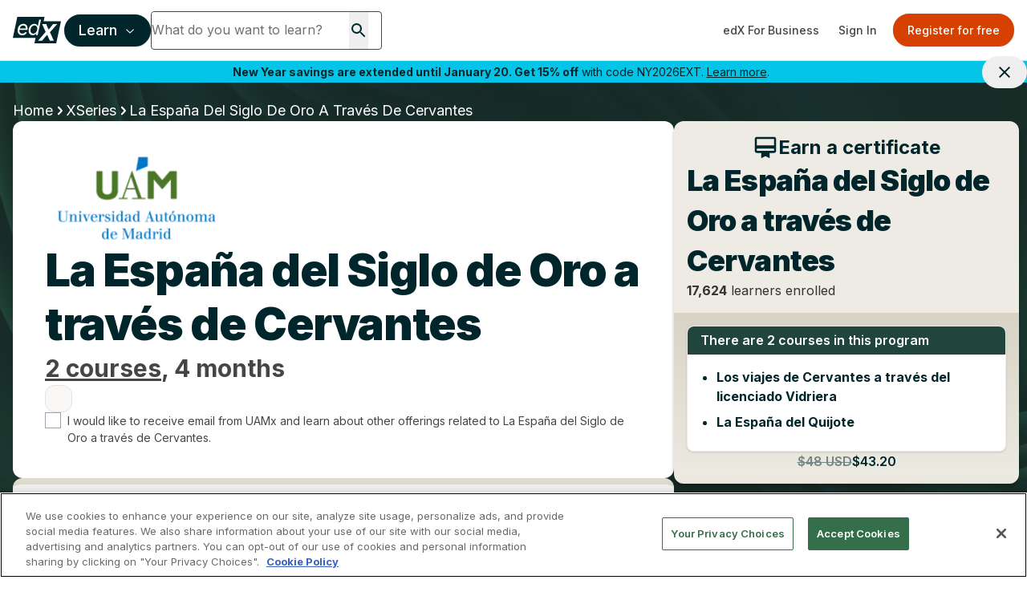

--- FILE ---
content_type: text/html; charset=utf-8
request_url: https://www.google.com/recaptcha/api2/anchor?ar=1&k=6Leq-q4rAAAAAFtiwDvKog2_yiO6zwtZq8PLD4ff&co=aHR0cHM6Ly93d3cuZWR4Lm9yZzo0NDM.&hl=en&v=PoyoqOPhxBO7pBk68S4YbpHZ&size=invisible&anchor-ms=20000&execute-ms=30000&cb=x1zbwsewaysn
body_size: 48553
content:
<!DOCTYPE HTML><html dir="ltr" lang="en"><head><meta http-equiv="Content-Type" content="text/html; charset=UTF-8">
<meta http-equiv="X-UA-Compatible" content="IE=edge">
<title>reCAPTCHA</title>
<style type="text/css">
/* cyrillic-ext */
@font-face {
  font-family: 'Roboto';
  font-style: normal;
  font-weight: 400;
  font-stretch: 100%;
  src: url(//fonts.gstatic.com/s/roboto/v48/KFO7CnqEu92Fr1ME7kSn66aGLdTylUAMa3GUBHMdazTgWw.woff2) format('woff2');
  unicode-range: U+0460-052F, U+1C80-1C8A, U+20B4, U+2DE0-2DFF, U+A640-A69F, U+FE2E-FE2F;
}
/* cyrillic */
@font-face {
  font-family: 'Roboto';
  font-style: normal;
  font-weight: 400;
  font-stretch: 100%;
  src: url(//fonts.gstatic.com/s/roboto/v48/KFO7CnqEu92Fr1ME7kSn66aGLdTylUAMa3iUBHMdazTgWw.woff2) format('woff2');
  unicode-range: U+0301, U+0400-045F, U+0490-0491, U+04B0-04B1, U+2116;
}
/* greek-ext */
@font-face {
  font-family: 'Roboto';
  font-style: normal;
  font-weight: 400;
  font-stretch: 100%;
  src: url(//fonts.gstatic.com/s/roboto/v48/KFO7CnqEu92Fr1ME7kSn66aGLdTylUAMa3CUBHMdazTgWw.woff2) format('woff2');
  unicode-range: U+1F00-1FFF;
}
/* greek */
@font-face {
  font-family: 'Roboto';
  font-style: normal;
  font-weight: 400;
  font-stretch: 100%;
  src: url(//fonts.gstatic.com/s/roboto/v48/KFO7CnqEu92Fr1ME7kSn66aGLdTylUAMa3-UBHMdazTgWw.woff2) format('woff2');
  unicode-range: U+0370-0377, U+037A-037F, U+0384-038A, U+038C, U+038E-03A1, U+03A3-03FF;
}
/* math */
@font-face {
  font-family: 'Roboto';
  font-style: normal;
  font-weight: 400;
  font-stretch: 100%;
  src: url(//fonts.gstatic.com/s/roboto/v48/KFO7CnqEu92Fr1ME7kSn66aGLdTylUAMawCUBHMdazTgWw.woff2) format('woff2');
  unicode-range: U+0302-0303, U+0305, U+0307-0308, U+0310, U+0312, U+0315, U+031A, U+0326-0327, U+032C, U+032F-0330, U+0332-0333, U+0338, U+033A, U+0346, U+034D, U+0391-03A1, U+03A3-03A9, U+03B1-03C9, U+03D1, U+03D5-03D6, U+03F0-03F1, U+03F4-03F5, U+2016-2017, U+2034-2038, U+203C, U+2040, U+2043, U+2047, U+2050, U+2057, U+205F, U+2070-2071, U+2074-208E, U+2090-209C, U+20D0-20DC, U+20E1, U+20E5-20EF, U+2100-2112, U+2114-2115, U+2117-2121, U+2123-214F, U+2190, U+2192, U+2194-21AE, U+21B0-21E5, U+21F1-21F2, U+21F4-2211, U+2213-2214, U+2216-22FF, U+2308-230B, U+2310, U+2319, U+231C-2321, U+2336-237A, U+237C, U+2395, U+239B-23B7, U+23D0, U+23DC-23E1, U+2474-2475, U+25AF, U+25B3, U+25B7, U+25BD, U+25C1, U+25CA, U+25CC, U+25FB, U+266D-266F, U+27C0-27FF, U+2900-2AFF, U+2B0E-2B11, U+2B30-2B4C, U+2BFE, U+3030, U+FF5B, U+FF5D, U+1D400-1D7FF, U+1EE00-1EEFF;
}
/* symbols */
@font-face {
  font-family: 'Roboto';
  font-style: normal;
  font-weight: 400;
  font-stretch: 100%;
  src: url(//fonts.gstatic.com/s/roboto/v48/KFO7CnqEu92Fr1ME7kSn66aGLdTylUAMaxKUBHMdazTgWw.woff2) format('woff2');
  unicode-range: U+0001-000C, U+000E-001F, U+007F-009F, U+20DD-20E0, U+20E2-20E4, U+2150-218F, U+2190, U+2192, U+2194-2199, U+21AF, U+21E6-21F0, U+21F3, U+2218-2219, U+2299, U+22C4-22C6, U+2300-243F, U+2440-244A, U+2460-24FF, U+25A0-27BF, U+2800-28FF, U+2921-2922, U+2981, U+29BF, U+29EB, U+2B00-2BFF, U+4DC0-4DFF, U+FFF9-FFFB, U+10140-1018E, U+10190-1019C, U+101A0, U+101D0-101FD, U+102E0-102FB, U+10E60-10E7E, U+1D2C0-1D2D3, U+1D2E0-1D37F, U+1F000-1F0FF, U+1F100-1F1AD, U+1F1E6-1F1FF, U+1F30D-1F30F, U+1F315, U+1F31C, U+1F31E, U+1F320-1F32C, U+1F336, U+1F378, U+1F37D, U+1F382, U+1F393-1F39F, U+1F3A7-1F3A8, U+1F3AC-1F3AF, U+1F3C2, U+1F3C4-1F3C6, U+1F3CA-1F3CE, U+1F3D4-1F3E0, U+1F3ED, U+1F3F1-1F3F3, U+1F3F5-1F3F7, U+1F408, U+1F415, U+1F41F, U+1F426, U+1F43F, U+1F441-1F442, U+1F444, U+1F446-1F449, U+1F44C-1F44E, U+1F453, U+1F46A, U+1F47D, U+1F4A3, U+1F4B0, U+1F4B3, U+1F4B9, U+1F4BB, U+1F4BF, U+1F4C8-1F4CB, U+1F4D6, U+1F4DA, U+1F4DF, U+1F4E3-1F4E6, U+1F4EA-1F4ED, U+1F4F7, U+1F4F9-1F4FB, U+1F4FD-1F4FE, U+1F503, U+1F507-1F50B, U+1F50D, U+1F512-1F513, U+1F53E-1F54A, U+1F54F-1F5FA, U+1F610, U+1F650-1F67F, U+1F687, U+1F68D, U+1F691, U+1F694, U+1F698, U+1F6AD, U+1F6B2, U+1F6B9-1F6BA, U+1F6BC, U+1F6C6-1F6CF, U+1F6D3-1F6D7, U+1F6E0-1F6EA, U+1F6F0-1F6F3, U+1F6F7-1F6FC, U+1F700-1F7FF, U+1F800-1F80B, U+1F810-1F847, U+1F850-1F859, U+1F860-1F887, U+1F890-1F8AD, U+1F8B0-1F8BB, U+1F8C0-1F8C1, U+1F900-1F90B, U+1F93B, U+1F946, U+1F984, U+1F996, U+1F9E9, U+1FA00-1FA6F, U+1FA70-1FA7C, U+1FA80-1FA89, U+1FA8F-1FAC6, U+1FACE-1FADC, U+1FADF-1FAE9, U+1FAF0-1FAF8, U+1FB00-1FBFF;
}
/* vietnamese */
@font-face {
  font-family: 'Roboto';
  font-style: normal;
  font-weight: 400;
  font-stretch: 100%;
  src: url(//fonts.gstatic.com/s/roboto/v48/KFO7CnqEu92Fr1ME7kSn66aGLdTylUAMa3OUBHMdazTgWw.woff2) format('woff2');
  unicode-range: U+0102-0103, U+0110-0111, U+0128-0129, U+0168-0169, U+01A0-01A1, U+01AF-01B0, U+0300-0301, U+0303-0304, U+0308-0309, U+0323, U+0329, U+1EA0-1EF9, U+20AB;
}
/* latin-ext */
@font-face {
  font-family: 'Roboto';
  font-style: normal;
  font-weight: 400;
  font-stretch: 100%;
  src: url(//fonts.gstatic.com/s/roboto/v48/KFO7CnqEu92Fr1ME7kSn66aGLdTylUAMa3KUBHMdazTgWw.woff2) format('woff2');
  unicode-range: U+0100-02BA, U+02BD-02C5, U+02C7-02CC, U+02CE-02D7, U+02DD-02FF, U+0304, U+0308, U+0329, U+1D00-1DBF, U+1E00-1E9F, U+1EF2-1EFF, U+2020, U+20A0-20AB, U+20AD-20C0, U+2113, U+2C60-2C7F, U+A720-A7FF;
}
/* latin */
@font-face {
  font-family: 'Roboto';
  font-style: normal;
  font-weight: 400;
  font-stretch: 100%;
  src: url(//fonts.gstatic.com/s/roboto/v48/KFO7CnqEu92Fr1ME7kSn66aGLdTylUAMa3yUBHMdazQ.woff2) format('woff2');
  unicode-range: U+0000-00FF, U+0131, U+0152-0153, U+02BB-02BC, U+02C6, U+02DA, U+02DC, U+0304, U+0308, U+0329, U+2000-206F, U+20AC, U+2122, U+2191, U+2193, U+2212, U+2215, U+FEFF, U+FFFD;
}
/* cyrillic-ext */
@font-face {
  font-family: 'Roboto';
  font-style: normal;
  font-weight: 500;
  font-stretch: 100%;
  src: url(//fonts.gstatic.com/s/roboto/v48/KFO7CnqEu92Fr1ME7kSn66aGLdTylUAMa3GUBHMdazTgWw.woff2) format('woff2');
  unicode-range: U+0460-052F, U+1C80-1C8A, U+20B4, U+2DE0-2DFF, U+A640-A69F, U+FE2E-FE2F;
}
/* cyrillic */
@font-face {
  font-family: 'Roboto';
  font-style: normal;
  font-weight: 500;
  font-stretch: 100%;
  src: url(//fonts.gstatic.com/s/roboto/v48/KFO7CnqEu92Fr1ME7kSn66aGLdTylUAMa3iUBHMdazTgWw.woff2) format('woff2');
  unicode-range: U+0301, U+0400-045F, U+0490-0491, U+04B0-04B1, U+2116;
}
/* greek-ext */
@font-face {
  font-family: 'Roboto';
  font-style: normal;
  font-weight: 500;
  font-stretch: 100%;
  src: url(//fonts.gstatic.com/s/roboto/v48/KFO7CnqEu92Fr1ME7kSn66aGLdTylUAMa3CUBHMdazTgWw.woff2) format('woff2');
  unicode-range: U+1F00-1FFF;
}
/* greek */
@font-face {
  font-family: 'Roboto';
  font-style: normal;
  font-weight: 500;
  font-stretch: 100%;
  src: url(//fonts.gstatic.com/s/roboto/v48/KFO7CnqEu92Fr1ME7kSn66aGLdTylUAMa3-UBHMdazTgWw.woff2) format('woff2');
  unicode-range: U+0370-0377, U+037A-037F, U+0384-038A, U+038C, U+038E-03A1, U+03A3-03FF;
}
/* math */
@font-face {
  font-family: 'Roboto';
  font-style: normal;
  font-weight: 500;
  font-stretch: 100%;
  src: url(//fonts.gstatic.com/s/roboto/v48/KFO7CnqEu92Fr1ME7kSn66aGLdTylUAMawCUBHMdazTgWw.woff2) format('woff2');
  unicode-range: U+0302-0303, U+0305, U+0307-0308, U+0310, U+0312, U+0315, U+031A, U+0326-0327, U+032C, U+032F-0330, U+0332-0333, U+0338, U+033A, U+0346, U+034D, U+0391-03A1, U+03A3-03A9, U+03B1-03C9, U+03D1, U+03D5-03D6, U+03F0-03F1, U+03F4-03F5, U+2016-2017, U+2034-2038, U+203C, U+2040, U+2043, U+2047, U+2050, U+2057, U+205F, U+2070-2071, U+2074-208E, U+2090-209C, U+20D0-20DC, U+20E1, U+20E5-20EF, U+2100-2112, U+2114-2115, U+2117-2121, U+2123-214F, U+2190, U+2192, U+2194-21AE, U+21B0-21E5, U+21F1-21F2, U+21F4-2211, U+2213-2214, U+2216-22FF, U+2308-230B, U+2310, U+2319, U+231C-2321, U+2336-237A, U+237C, U+2395, U+239B-23B7, U+23D0, U+23DC-23E1, U+2474-2475, U+25AF, U+25B3, U+25B7, U+25BD, U+25C1, U+25CA, U+25CC, U+25FB, U+266D-266F, U+27C0-27FF, U+2900-2AFF, U+2B0E-2B11, U+2B30-2B4C, U+2BFE, U+3030, U+FF5B, U+FF5D, U+1D400-1D7FF, U+1EE00-1EEFF;
}
/* symbols */
@font-face {
  font-family: 'Roboto';
  font-style: normal;
  font-weight: 500;
  font-stretch: 100%;
  src: url(//fonts.gstatic.com/s/roboto/v48/KFO7CnqEu92Fr1ME7kSn66aGLdTylUAMaxKUBHMdazTgWw.woff2) format('woff2');
  unicode-range: U+0001-000C, U+000E-001F, U+007F-009F, U+20DD-20E0, U+20E2-20E4, U+2150-218F, U+2190, U+2192, U+2194-2199, U+21AF, U+21E6-21F0, U+21F3, U+2218-2219, U+2299, U+22C4-22C6, U+2300-243F, U+2440-244A, U+2460-24FF, U+25A0-27BF, U+2800-28FF, U+2921-2922, U+2981, U+29BF, U+29EB, U+2B00-2BFF, U+4DC0-4DFF, U+FFF9-FFFB, U+10140-1018E, U+10190-1019C, U+101A0, U+101D0-101FD, U+102E0-102FB, U+10E60-10E7E, U+1D2C0-1D2D3, U+1D2E0-1D37F, U+1F000-1F0FF, U+1F100-1F1AD, U+1F1E6-1F1FF, U+1F30D-1F30F, U+1F315, U+1F31C, U+1F31E, U+1F320-1F32C, U+1F336, U+1F378, U+1F37D, U+1F382, U+1F393-1F39F, U+1F3A7-1F3A8, U+1F3AC-1F3AF, U+1F3C2, U+1F3C4-1F3C6, U+1F3CA-1F3CE, U+1F3D4-1F3E0, U+1F3ED, U+1F3F1-1F3F3, U+1F3F5-1F3F7, U+1F408, U+1F415, U+1F41F, U+1F426, U+1F43F, U+1F441-1F442, U+1F444, U+1F446-1F449, U+1F44C-1F44E, U+1F453, U+1F46A, U+1F47D, U+1F4A3, U+1F4B0, U+1F4B3, U+1F4B9, U+1F4BB, U+1F4BF, U+1F4C8-1F4CB, U+1F4D6, U+1F4DA, U+1F4DF, U+1F4E3-1F4E6, U+1F4EA-1F4ED, U+1F4F7, U+1F4F9-1F4FB, U+1F4FD-1F4FE, U+1F503, U+1F507-1F50B, U+1F50D, U+1F512-1F513, U+1F53E-1F54A, U+1F54F-1F5FA, U+1F610, U+1F650-1F67F, U+1F687, U+1F68D, U+1F691, U+1F694, U+1F698, U+1F6AD, U+1F6B2, U+1F6B9-1F6BA, U+1F6BC, U+1F6C6-1F6CF, U+1F6D3-1F6D7, U+1F6E0-1F6EA, U+1F6F0-1F6F3, U+1F6F7-1F6FC, U+1F700-1F7FF, U+1F800-1F80B, U+1F810-1F847, U+1F850-1F859, U+1F860-1F887, U+1F890-1F8AD, U+1F8B0-1F8BB, U+1F8C0-1F8C1, U+1F900-1F90B, U+1F93B, U+1F946, U+1F984, U+1F996, U+1F9E9, U+1FA00-1FA6F, U+1FA70-1FA7C, U+1FA80-1FA89, U+1FA8F-1FAC6, U+1FACE-1FADC, U+1FADF-1FAE9, U+1FAF0-1FAF8, U+1FB00-1FBFF;
}
/* vietnamese */
@font-face {
  font-family: 'Roboto';
  font-style: normal;
  font-weight: 500;
  font-stretch: 100%;
  src: url(//fonts.gstatic.com/s/roboto/v48/KFO7CnqEu92Fr1ME7kSn66aGLdTylUAMa3OUBHMdazTgWw.woff2) format('woff2');
  unicode-range: U+0102-0103, U+0110-0111, U+0128-0129, U+0168-0169, U+01A0-01A1, U+01AF-01B0, U+0300-0301, U+0303-0304, U+0308-0309, U+0323, U+0329, U+1EA0-1EF9, U+20AB;
}
/* latin-ext */
@font-face {
  font-family: 'Roboto';
  font-style: normal;
  font-weight: 500;
  font-stretch: 100%;
  src: url(//fonts.gstatic.com/s/roboto/v48/KFO7CnqEu92Fr1ME7kSn66aGLdTylUAMa3KUBHMdazTgWw.woff2) format('woff2');
  unicode-range: U+0100-02BA, U+02BD-02C5, U+02C7-02CC, U+02CE-02D7, U+02DD-02FF, U+0304, U+0308, U+0329, U+1D00-1DBF, U+1E00-1E9F, U+1EF2-1EFF, U+2020, U+20A0-20AB, U+20AD-20C0, U+2113, U+2C60-2C7F, U+A720-A7FF;
}
/* latin */
@font-face {
  font-family: 'Roboto';
  font-style: normal;
  font-weight: 500;
  font-stretch: 100%;
  src: url(//fonts.gstatic.com/s/roboto/v48/KFO7CnqEu92Fr1ME7kSn66aGLdTylUAMa3yUBHMdazQ.woff2) format('woff2');
  unicode-range: U+0000-00FF, U+0131, U+0152-0153, U+02BB-02BC, U+02C6, U+02DA, U+02DC, U+0304, U+0308, U+0329, U+2000-206F, U+20AC, U+2122, U+2191, U+2193, U+2212, U+2215, U+FEFF, U+FFFD;
}
/* cyrillic-ext */
@font-face {
  font-family: 'Roboto';
  font-style: normal;
  font-weight: 900;
  font-stretch: 100%;
  src: url(//fonts.gstatic.com/s/roboto/v48/KFO7CnqEu92Fr1ME7kSn66aGLdTylUAMa3GUBHMdazTgWw.woff2) format('woff2');
  unicode-range: U+0460-052F, U+1C80-1C8A, U+20B4, U+2DE0-2DFF, U+A640-A69F, U+FE2E-FE2F;
}
/* cyrillic */
@font-face {
  font-family: 'Roboto';
  font-style: normal;
  font-weight: 900;
  font-stretch: 100%;
  src: url(//fonts.gstatic.com/s/roboto/v48/KFO7CnqEu92Fr1ME7kSn66aGLdTylUAMa3iUBHMdazTgWw.woff2) format('woff2');
  unicode-range: U+0301, U+0400-045F, U+0490-0491, U+04B0-04B1, U+2116;
}
/* greek-ext */
@font-face {
  font-family: 'Roboto';
  font-style: normal;
  font-weight: 900;
  font-stretch: 100%;
  src: url(//fonts.gstatic.com/s/roboto/v48/KFO7CnqEu92Fr1ME7kSn66aGLdTylUAMa3CUBHMdazTgWw.woff2) format('woff2');
  unicode-range: U+1F00-1FFF;
}
/* greek */
@font-face {
  font-family: 'Roboto';
  font-style: normal;
  font-weight: 900;
  font-stretch: 100%;
  src: url(//fonts.gstatic.com/s/roboto/v48/KFO7CnqEu92Fr1ME7kSn66aGLdTylUAMa3-UBHMdazTgWw.woff2) format('woff2');
  unicode-range: U+0370-0377, U+037A-037F, U+0384-038A, U+038C, U+038E-03A1, U+03A3-03FF;
}
/* math */
@font-face {
  font-family: 'Roboto';
  font-style: normal;
  font-weight: 900;
  font-stretch: 100%;
  src: url(//fonts.gstatic.com/s/roboto/v48/KFO7CnqEu92Fr1ME7kSn66aGLdTylUAMawCUBHMdazTgWw.woff2) format('woff2');
  unicode-range: U+0302-0303, U+0305, U+0307-0308, U+0310, U+0312, U+0315, U+031A, U+0326-0327, U+032C, U+032F-0330, U+0332-0333, U+0338, U+033A, U+0346, U+034D, U+0391-03A1, U+03A3-03A9, U+03B1-03C9, U+03D1, U+03D5-03D6, U+03F0-03F1, U+03F4-03F5, U+2016-2017, U+2034-2038, U+203C, U+2040, U+2043, U+2047, U+2050, U+2057, U+205F, U+2070-2071, U+2074-208E, U+2090-209C, U+20D0-20DC, U+20E1, U+20E5-20EF, U+2100-2112, U+2114-2115, U+2117-2121, U+2123-214F, U+2190, U+2192, U+2194-21AE, U+21B0-21E5, U+21F1-21F2, U+21F4-2211, U+2213-2214, U+2216-22FF, U+2308-230B, U+2310, U+2319, U+231C-2321, U+2336-237A, U+237C, U+2395, U+239B-23B7, U+23D0, U+23DC-23E1, U+2474-2475, U+25AF, U+25B3, U+25B7, U+25BD, U+25C1, U+25CA, U+25CC, U+25FB, U+266D-266F, U+27C0-27FF, U+2900-2AFF, U+2B0E-2B11, U+2B30-2B4C, U+2BFE, U+3030, U+FF5B, U+FF5D, U+1D400-1D7FF, U+1EE00-1EEFF;
}
/* symbols */
@font-face {
  font-family: 'Roboto';
  font-style: normal;
  font-weight: 900;
  font-stretch: 100%;
  src: url(//fonts.gstatic.com/s/roboto/v48/KFO7CnqEu92Fr1ME7kSn66aGLdTylUAMaxKUBHMdazTgWw.woff2) format('woff2');
  unicode-range: U+0001-000C, U+000E-001F, U+007F-009F, U+20DD-20E0, U+20E2-20E4, U+2150-218F, U+2190, U+2192, U+2194-2199, U+21AF, U+21E6-21F0, U+21F3, U+2218-2219, U+2299, U+22C4-22C6, U+2300-243F, U+2440-244A, U+2460-24FF, U+25A0-27BF, U+2800-28FF, U+2921-2922, U+2981, U+29BF, U+29EB, U+2B00-2BFF, U+4DC0-4DFF, U+FFF9-FFFB, U+10140-1018E, U+10190-1019C, U+101A0, U+101D0-101FD, U+102E0-102FB, U+10E60-10E7E, U+1D2C0-1D2D3, U+1D2E0-1D37F, U+1F000-1F0FF, U+1F100-1F1AD, U+1F1E6-1F1FF, U+1F30D-1F30F, U+1F315, U+1F31C, U+1F31E, U+1F320-1F32C, U+1F336, U+1F378, U+1F37D, U+1F382, U+1F393-1F39F, U+1F3A7-1F3A8, U+1F3AC-1F3AF, U+1F3C2, U+1F3C4-1F3C6, U+1F3CA-1F3CE, U+1F3D4-1F3E0, U+1F3ED, U+1F3F1-1F3F3, U+1F3F5-1F3F7, U+1F408, U+1F415, U+1F41F, U+1F426, U+1F43F, U+1F441-1F442, U+1F444, U+1F446-1F449, U+1F44C-1F44E, U+1F453, U+1F46A, U+1F47D, U+1F4A3, U+1F4B0, U+1F4B3, U+1F4B9, U+1F4BB, U+1F4BF, U+1F4C8-1F4CB, U+1F4D6, U+1F4DA, U+1F4DF, U+1F4E3-1F4E6, U+1F4EA-1F4ED, U+1F4F7, U+1F4F9-1F4FB, U+1F4FD-1F4FE, U+1F503, U+1F507-1F50B, U+1F50D, U+1F512-1F513, U+1F53E-1F54A, U+1F54F-1F5FA, U+1F610, U+1F650-1F67F, U+1F687, U+1F68D, U+1F691, U+1F694, U+1F698, U+1F6AD, U+1F6B2, U+1F6B9-1F6BA, U+1F6BC, U+1F6C6-1F6CF, U+1F6D3-1F6D7, U+1F6E0-1F6EA, U+1F6F0-1F6F3, U+1F6F7-1F6FC, U+1F700-1F7FF, U+1F800-1F80B, U+1F810-1F847, U+1F850-1F859, U+1F860-1F887, U+1F890-1F8AD, U+1F8B0-1F8BB, U+1F8C0-1F8C1, U+1F900-1F90B, U+1F93B, U+1F946, U+1F984, U+1F996, U+1F9E9, U+1FA00-1FA6F, U+1FA70-1FA7C, U+1FA80-1FA89, U+1FA8F-1FAC6, U+1FACE-1FADC, U+1FADF-1FAE9, U+1FAF0-1FAF8, U+1FB00-1FBFF;
}
/* vietnamese */
@font-face {
  font-family: 'Roboto';
  font-style: normal;
  font-weight: 900;
  font-stretch: 100%;
  src: url(//fonts.gstatic.com/s/roboto/v48/KFO7CnqEu92Fr1ME7kSn66aGLdTylUAMa3OUBHMdazTgWw.woff2) format('woff2');
  unicode-range: U+0102-0103, U+0110-0111, U+0128-0129, U+0168-0169, U+01A0-01A1, U+01AF-01B0, U+0300-0301, U+0303-0304, U+0308-0309, U+0323, U+0329, U+1EA0-1EF9, U+20AB;
}
/* latin-ext */
@font-face {
  font-family: 'Roboto';
  font-style: normal;
  font-weight: 900;
  font-stretch: 100%;
  src: url(//fonts.gstatic.com/s/roboto/v48/KFO7CnqEu92Fr1ME7kSn66aGLdTylUAMa3KUBHMdazTgWw.woff2) format('woff2');
  unicode-range: U+0100-02BA, U+02BD-02C5, U+02C7-02CC, U+02CE-02D7, U+02DD-02FF, U+0304, U+0308, U+0329, U+1D00-1DBF, U+1E00-1E9F, U+1EF2-1EFF, U+2020, U+20A0-20AB, U+20AD-20C0, U+2113, U+2C60-2C7F, U+A720-A7FF;
}
/* latin */
@font-face {
  font-family: 'Roboto';
  font-style: normal;
  font-weight: 900;
  font-stretch: 100%;
  src: url(//fonts.gstatic.com/s/roboto/v48/KFO7CnqEu92Fr1ME7kSn66aGLdTylUAMa3yUBHMdazQ.woff2) format('woff2');
  unicode-range: U+0000-00FF, U+0131, U+0152-0153, U+02BB-02BC, U+02C6, U+02DA, U+02DC, U+0304, U+0308, U+0329, U+2000-206F, U+20AC, U+2122, U+2191, U+2193, U+2212, U+2215, U+FEFF, U+FFFD;
}

</style>
<link rel="stylesheet" type="text/css" href="https://www.gstatic.com/recaptcha/releases/PoyoqOPhxBO7pBk68S4YbpHZ/styles__ltr.css">
<script nonce="lWN7ftQXaamrxXeamLLobw" type="text/javascript">window['__recaptcha_api'] = 'https://www.google.com/recaptcha/api2/';</script>
<script type="text/javascript" src="https://www.gstatic.com/recaptcha/releases/PoyoqOPhxBO7pBk68S4YbpHZ/recaptcha__en.js" nonce="lWN7ftQXaamrxXeamLLobw">
      
    </script></head>
<body><div id="rc-anchor-alert" class="rc-anchor-alert"></div>
<input type="hidden" id="recaptcha-token" value="[base64]">
<script type="text/javascript" nonce="lWN7ftQXaamrxXeamLLobw">
      recaptcha.anchor.Main.init("[\x22ainput\x22,[\x22bgdata\x22,\x22\x22,\[base64]/[base64]/[base64]/[base64]/[base64]/[base64]/KGcoTywyNTMsTy5PKSxVRyhPLEMpKTpnKE8sMjUzLEMpLE8pKSxsKSksTykpfSxieT1mdW5jdGlvbihDLE8sdSxsKXtmb3IobD0odT1SKEMpLDApO08+MDtPLS0pbD1sPDw4fFooQyk7ZyhDLHUsbCl9LFVHPWZ1bmN0aW9uKEMsTyl7Qy5pLmxlbmd0aD4xMDQ/[base64]/[base64]/[base64]/[base64]/[base64]/[base64]/[base64]\\u003d\x22,\[base64]\\u003d\x22,\[base64]/DhTvCgcOtw6jCqVYqw4/CilJKw5PDjxTDug4+PwXDkMKQw6LClMKAwr5ww4nDlw3Ch8OEw6DCqW/CuxvCtsOlbxNzFsOFwrBBwqvDp3lWw51qwp9+PcOiw6otQR7ChcKMwqNBwokOa8OMAcKzwod6wrkCw4V/w7zCjgbDlMOlUX7DsilIw7TDpMOvw6x4AzzDkMKKw5Viwo59ZBPCh2JPw7rCiXwKwocsw4jChTvDusKkQDU9wrs2wo4qS8OHw7hFw5jDgsK8EB89W1oMSygeAwHDtMOLKVxSw5fDhcO3w5jDk8Oiw6dPw7zCj8OWw4bDgMO9AGBpw7dPLMOVw5/[base64]/Dq8KdMsKQwrnCsHRMXcOcwoxeSsKdDQHDm2gcA0IWKmPCrsObw5XDmcKuworDqsOBS8KEUm4Lw6TCk2Zxwo8+ecK/e33CvsK2wo/Ci8Omw7TDrMOAJMK/H8O5w7bCoTfCrMKgw59MakFEwp7DjsOHcsOJNsKxNMKvwrgcOF4UfQBcQ3jDvBHDiHDCncKbwr/CgnnDgsOYYcKLZ8O9EzYbwroYNE8LwrQ4wq3Cg8ObwphtR1DDg8O5wpvCoVXDt8OlwoFleMOwwol+GcOMXi/CuQVhwr1lRmHDqD7CmQzCsMOtP8KgC27DrMODwrLDjkZUw4bCjcOWwqPCqMOnV8KUHUldN8K1w7hoOxzCpVXCrlzDrcOpKk0mwplxegFpZcKcwpXCvsO5e1DCnx09WCw6On/DlWoYLDbDvGzDqBpZNl/Cu8OtwojDqsKIwpbCi3UYw4rCn8KEwpcOJ8OqV8KOw6AFw4RGw5vDtsOFwqxiH1NPa8KLWigow755wqFTfilaew7CunrCn8KXwrJsEi8fwqrCkMOYw4onw4DCh8OMwqkgWsOGY2rDlgQ5anLDiHjDvMO/wq0ywoJMKRBEw4DCuzJedGhzY8OJw6zDoTvCk8OlLsO6IUNbaHjCq2jCi8Oqw5LCrwnChcKJBMKgw4Egw4/[base64]/CuiZxVX/Dl8Omw67DmcO7w5/[base64]/eQcgw6RLwofDsMK5w5woNsOiw4nCgl7CpD/DqAPCm8KawoJkw5DDucOPdMOHRMKXwrYAwpY8OA7DpcO4wrHCjsKqFmfDvMKDwrTDqzE0w68Ewqk9w59QByxHw5/DoMK+XiQkw6sNe3B8PcKDTsObwocXb3XDh8K5YkvCsmBnJsO8P0/CssOjBMOsTT5qYlPDs8KgH0xPw7XCoCzCt8OpLyfDmMKFSlIxw44ZwrMRw7YGw79BXMOICUPDh8KBOcOCLDZgwp/DiA/CkcOjw5IFw6MFesOpw61vw7xwwqPDusOmwo1qEH9Aw7TDjMKlIcKGfQrCrzJKwrjDnMK5w6AAUyF5w4DDg8OzcBF+wpLDicK7GcOYw5fDlllQP0TCm8O5NcKzw6vDlAbCicOhw6fCrcKTdn5UeMKHwooowoTCk8Oywq/[base64]/Dk8OMFcK1HBMlEcOnc8KHC27DjzXDoH5aRcKrw5jDrsKiwr/[base64]/DogXChcKOworDh8Koa8OrwrVJwp3DgMOJwoBEw5rDs8KqT8Osw74Kf8OAIAFmw5PCu8Klwq0HT2HDqG7CsSxcWH1Zw6nCtcOmwpzCrsKcbcKOw7PDuGUUFcKawpdKwoPCrMK0C1XCgsKBw7PCowk/w6vCiGVEwph/DcOjw6YvIsOgV8KKAMO5DsOpw7nDrzfCsMOvUkg2Hk/DsMOkYsKxEl0dewUAw6YNwqxJUsO6w4IwSzZiI8OwSsOMw7/DhgTCjMOfwpXCsRrDnRXDqcKIRsOewqlJHsKuV8K6dT7Ck8OPw5rDh2FGw6fDpMKFUSDDn8KVwo7DmyfDlsKxaHsCwpBlPsO2wqcCw7nDhBfDhTUSWcOgwpciPcK2O0jCsm1ew6nCp8OYGsKNwq3Cg2nDvcOyOSvCnjrDqsOPH8ObRcK+wonCvMK8fsOaw7TCnMK/wpPCqCPDg8OSLGRXd2jCqX56wqRpwqIzw5TCtkJeKcO6UMO1CcOqwq4rXsOJwprCjcKBGDLDrsKaw4EedsK6e0NCwotFBsOdSUhDWEE3w4cKWn1uRcOQRcOBDcO/woHDn8OXw7ZCw6YRKMOkwpduFWYYwpjCi0QIJMKqck5Tw6HCpMKYw4Q4w57CiMO0IcOxw6LDp0/Cj8K4NsKVw5LCkEHCtCzCpMOFwqguwrLDoVXCksO6XcOAHEbDisO9JcKUGsO6w4Iww58xw4MWPznCuHbCtHXCp8OUBRxtFDvDqzciwrt9QgjCv8OmQiRGasKpw5R0wqjCnX/[base64]/Dm8KUTUUgw7vDucOVw63DsAlnVcKowpJXw7YlNcOpAMO1T8OqwoctNMKdC8O3XcKiwojCvMKQWx4HdCZ7dgtjwrE8wrPDmcKdZsObRTjDmcKWZk0Wc8O3P8O4w53Cg8KxbhBcw6DDrj/Di3HCjMO7wojCszVPw60FAWfCmUTDh8KJw7l/[base64]/w7PCjcKAY8K8cFfCssO5R2drwrslasKfIcK+woI1wpwHO8OEw4lbwrYTwoXDhMOGDjMBAsO7RBHChSLCgcOpwo8dwrUXwoJsw5bCqcOmwoLCsVrCsBrDqcO/YMKPRkl5UWPDtRLDmsOLDHlIQCtVJFTDsTRzJQkNw5fCvsKIIMKRJAgZw7vDpF/Dmg7CvsO7w5DCiVYEMcOxwpMndsKIBSvCuVDCiMKnwot9wpfDhnzCv8KjZkUcw5nDgsO/PMOUQcOdw4HDjEXCrzMgUWjDvsOywqLCpsO1PnTDs8K4wo7Ci3UDTFXCjMK8AsKEejTDrsOyJ8KSPxvDpcKeGsKBOFDDjcKpasO1w4oCw4tDwoDCkcOkNMK6w7ECwolxaH/[base64]/aV8mTT3CmMOgw4l0csOlwpnCrWR8w4bDsTDCssKJNcKqwqZGG0txCh1Ew5NgUQvCl8KvAcOwUMKsc8Kvwq7Dq8KbeG5/PzPCjcKdR1LCvl/DglM6wqMUW8OIwoN/wpnChQ9Nw6HCuMK5wqlDD8KiwofCmg7Du8Kjw7xXCSsKwo3CtsOkwr3CkT8qWTo1NG/Ci8KTwq7CucOewr1/w5QQw6nCsMOsw5BQTmHCvHrDuW5zbFTDuMO4J8K5CAhZw4PDmEYQfwbCnMK0wrM2b8OtayBzE0RLw7ZAwoPCvMKMw4/[base64]/N33DocOwDTIqw5LDuMKrAcOQFEjDpzvCi8Opw4/DqRpOOWp8wpUCwqF1w6HCoVrCvsKYwrnDnUcURSxMwqE6F1QaRCrDg8ONEMK1ZBdDJGXCkMKdYwTDpcKJWx3DhsOSAMKqwpQ5wpEUYyzCk8KWwrHCkMOlw6DDuMOgw5PDh8Ouwq/CosKVe8KXNFPDrCjCuMKTQcK5wpNeX3JIShvDpiJkRkLCgy8Aw7A4fnZaCcKawpPDgsOYwrDDoUrDpXvCjlVDRcOtWsKBwoVeHnDCg3dHw6gpworCvBMzwofCjhfCjGcNbW/DjT/Dj2Ulw74wPsK7DcOVemDDlMOJwoDCv8KzwqnDk8OyHMK2Z8O8wrJjwpbDnMKfwo0cw6LDs8KXEibCsBQwwpfDrA/CvzDCmcKIwrMUw7XCujfCn15cdsO1w7fCqMKNLxDCmsKEwos+w67DlQ3Ch8OCL8KvwoTDm8O/wpArAMKXesOaw4HCuSLClsO/w7jCq0HDkS4uWsODXMK2Z8K5wosKwoHDnnRvDsO4wprCrFMKSMOrwoLDq8KDFMOZw6zChcOJw50sOW1SwplUPsOsw7vCoRdvwqjCiBbCjhzDu8Kyw5wscsK6wr1EKzVrw6fDsl9MeEc+dcKBfMONVA/DlXLCuHIIGjUow7jDjFYOI8KTJcOobx7DqVhcFMK1w4I+QsOPwrt9RsKTwqnCi2YvZl84OideHcKCw4TCu8Kha8Kfw49Gw63CiRbCvhhzw7/CjnzCkMKywqAzw7XDjVfCsmo8wrxlw7XDmhIBwqJ9w6PCmV3CnBN1Ej0EZ3YqwpXCncO5c8KbXhlSbsOhwrjCisORw5zCisOcw4gJKyHDpxMsw7InQcOJw47Dn2DDg8Oow48vw6zClMOuWj7CuMK1w4nDlH1iPHDCj8O8w6NhXUMYacOQw6/Ck8OMFFwCwrHCssK6w6HCtsKqw5lvCMOuRcO7w5wRwq7Dg2FwQCdhBsOuYX7CtsOeWX1xw43DjMKHw4twFB7CrhXCt8O6JMOEVATCkjdlw4UrCnjDjsOQe8KcHUZkQ8KdF3Zuwqcxw5XCtsKLSTXCt1Eaw6PDvMKdw6Aewr/Du8KFwpfCtX/[base64]/[base64]/DhcKODsOVeVlcd8OyDyJic23DucOSOMKWKcOsQsKhw5vClMOPwrY4w5ULw4fCo2pvcmB8wrzDvcKAwrdAwqAuU2EbwovDtkfDq8OvbFvCosO+w6/CowvCjH7DnsKpBcOCWMOyb8KuwrwUwr5YCVTCscKZaMOXSSpLZcK/[base64]/NHzCucOhwoFfez5zwpAvSx3DkifCkWQGw6/Di2vCosKyGMKJw7crw5cqeCIiSwMkw63DsDtcw4bChQLCkjM7RDHDgsK2b0LCt8OfRcO9wpUOwofCg29Gwp8Zw5Nfw77Cs8O5em/Cj8O+w7rDvyjCmsO1w7PDkcOvcMKlw6TDkhYcGMOsw4xdNmhSwoTDqB3DmxUaLG7CshbCmm5vLMOjL0c8wo05w55/wqbCqRHDuhzCtcOxPXB4aMOsQifDrncUKV0twrHDkcOtMBE+WcK7YcKHw784w47DnMOCw7lqHCgWGXhaOcOrW8K7fcOVJ0PCjFzCk23DrFZYFW4nwo8iR1jDjEdIJcOVwqcTN8Oyw6pNwrlIw5jClcKfwpLDqDzDhW/Ciih/w6xMw6bDqMO+w4bDoQklwp/CrxPCncKmwrM3wrfCqxHCri5GLjEcClTCpsKVwqQOwqzCnCPCo8Oawq4Bw6XDrMK/A8KVEsO/[base64]/wrfDqcOIwpVVfi4ww5/CvVcYE2nCncO2OBVkwqnDgcK+wqc+SsO2EXBEGcKaJMOXwo/[base64]/Dj8OWfQnDlcKswp0AKybDvMOmCMOeSRXCqm/CgsO4aXwTOMK/[base64]/DpsOHwrkaw6zCsSXDrsOcY0DDohFxwrvCuzV8eSzDhAsXwrzDuUYlwpbCisOow5bDnyDDvCvCiXYCOho1worCozgXw53Cr8O5wqbCqwIwwotaHVTCr2BZwp/DlMKxNwXCscKzPzfCu0XCgcOcw5bDo8KLw7fDkcO6WkDCtsKzGgEcIsOewoTDkSQ0bUgVZcKtDMKjcF3CrmLCnsO7ZSDCh8KXIsKlY8Kiw6U/NcOZYcKeDhV+SMK0wr4TEVLDkcKsCcKYSsOdDnLDu8OXwofCp8OOYyPCtiZMw5Axw6LDn8KGwrcPwp1Lw6/[base64]/[base64]/Co1LDlMOzXMK+HnIOc1jCmMOSw57DrsKMwq3ChADDtVYKwq9BUcKRwp7DhA7CtsOOc8KHWSfDjsO4ZElWwobDt8Kib1bDhBp6woLCjGQYDF1ANXh+wpI6d2hIw5fCnlNQUGLDmQnCs8O/wr9Mw7vDgMO2H8OfwpULwrjCihRxw5LDj0XCilF4w4Zkw6lAYcKmNcOlW8KMwoxpw5zCun0gwrfDqRh8w6Evwo8ZJcOPwp4GGcKdIsOjw4UeLsKQOnvCiAfCjMKFw6E0IMO8wo7Dq3vDusKDXcOcP8KnwoYqEhtxwrdsw6jDs8Onwo5/w7V1LUoFJRHCnMOxb8KHw4fCrMK7w6BPw78IEsOJEnjCvMOmw4LCqcODw7MiNcKaUgHCkMKxwpHCvXdhJMK/LTPDjnfCu8OyeFg+w5ocKsOLwojDgl91FDRBw43CiQfDs8ONw5PCtR/Cl8OGDBvDkXgQw5t/w7TDkWzCtsOewqTCqMKdamQFK8O9Sm8gwpHCqcOJaH4wwrkRw6/[base64]/cUMvw7fClsOYw6NZw4jDhcKueMO9MioMwrk2Pi4Bwphvw6fCtS/DunDChsK2wqPCocKBVCHCn8K5TjwXw5XChhclwpoTeDd4w7TDlsOpw6rDs8K3IcKFwpbCjMKkVcOfDsKzBMOzwpx/acK+GcOJUMOjHWXCqnnCj3PDo8OnMwXClsK8ekvDhsOoFcKSasKZG8OjwofDsh7DjsOXwqMEOcKbcsOmOUpWcsO6w4PClMKHw7pdwq3DpjnClMOlEinDuMKmKHVawqTDv8Kbwpw2wpLCsQrCosO1w7FfwpTCs8KnKMKkw58nWFMLECzDrMKAM8K3wprDpFvDuMKMwp/CncK4wovDijI/Kz7CkRDCv18cQCRKwqohdMK4DEt2w7fCvQvDhHPCgsKnKsKbwpAbUcOwwqPCvlrDpQpEw5zDvMKxZFU6wovCoGcyesKMJnnDhMOlF8OQwp0LwqdQwopdw67CuTjCpcKVw6oiw4zCocKBw4lIWRrCnSrCgcKWw4IbwqzCoE/Co8O3wrbCpxpnV8K+wppZw4lJw4BqXgDDiHEvLh7CtMKDw7jCoG9lw7sEwos2w7LCpcOnX8K/[base64]/CnMKtw4diwpTDlsODT8K4wpzCh0LDtWFhw4jDlMOWw4DDonzDl8O7wpPCgcONCMKnAsOlR8K5wrvDrsOHB8Klw7/CvsOqwrcJGRPDtnvCo1o0w500FMOhwoUnLcOWw690TMOCScK7wrkow547BjfCm8OpGBbDll3CpgbCusOrNcOCwoZJwoTDpUJnID8Xw5dJwo0EacKwWFHDvQNhVm/CtsKVw4BiUsKKa8Kkw5ovcsO0w79GMHk7wr7DjMKEfn/DuMOBwpnDrsOnVyV5w4NNN0BZLQbDjC9Cfn9hwq/Dp2Ybb0Z0eMObwq/Dn8KMwr3Dr2pOSybCisKXecKTIcKDw73CmhUuw6gBdlXDoF4ewo/DmwVcw4DCjhPDt8Obc8OYw7ZPw4R3wrs3wos7wrdJw6bCr2syUcOGK8OTWxfChGbDkQp4dWcwwq86wpIkw6BFwr9ww4zCtMK3acKVwpjDqxx+w64bwr/Cvhl3w4lqwrLDrsOENynDgkJlNMKAwohNwopPw7jCgAHCosKvwr80MHhVwqB1w5tUwoYMNFo/[base64]/CksKLcxIGGMOwY2/CusORZcKOwq7CtyFVwqfCs0Q5BcO0PcOnYXQswrbDji9Tw6glLxgqKWMCDMKsb0onw64qw7fCtVE3Vg3Dtx7CqsKgd3Yjw6JWw7tXH8OsA05RwpvDu8KRw792w7/[base64]/DqxEnIsOWw6gcwrLCiwjDnkvDhcKiwq15CUAvRsOwbwfCjMO9EwTDu8O1w7lRwq4GMcOaw61WdMOfaBh/YcOuwrnDvTNAw5/DnRnCp0fDr2/[base64]/Doj4fN8KCw6zDlMOEAHfCrFBEwqoRw6gBwpDCrR0paFPDtsKQwoQtwpDCosKnwp0/EGNxwp/CpMOewr/Dv8OHwoQVa8OUw6TDi8K0EMOzF8O/VhBBI8KZw4jCliEowoPDkGAFw4Mdw4TDgSluVsOaJsOLb8KUYsKOw5lYAsOyDj/Dt8OfNMK+w49Zfl7DkMOhw47DihzDgkAiT3NxOXEPwp/[base64]/DlsOzdQ0ffcOZdUceRGfDlTQrDwDCinsFLcOrwo0NKBE7bADDksK1HXh8wo/[base64]/[base64]/[base64]/[base64]/DgcKzGjjDr1HClEogwozDocK2w4gvw63Ci8KzLMOlw7zDi8KHwq1UUcKtw5/DpD/DpUbCtQXDgBjDssOFCcKAwpjDrMOkwrrDpsOxw7/Dr3XCicOWOcOKXgbCisKvDcKsw40II3tVLcOcTMO5VzIXKmHDrMKkw5DCk8O0wqE/w4cjOzLChlzDnFbDrcOgwobDgQ4Ew71yXSA2w7jCsQfDsT5FPHbDrkVzw5vDhB3Ck8K5wrfDiSbCiMOxw75Zw4Iwwq9ewqfDicOsw6/CviBhNwNtfDQSwpTDs8ONwq7Ck8O4w7rDlkDCrzY2ayBCNMKPPmbDhCgGw5zCn8KBDsOawpRGQ8KAwqjCsMKPwoAOw7nDnsOHw5zDmMK9SMK4QjfCsMKQw4vDpDrDrzDCq8K+wr3DoBpYwqYwwqp6wr/Dl8K6WAVZWSDDqMK/Ln/[base64]/Dn1gIFSnCgMOhwp46V1F4w4PDrm9rXwDCnggEFcK1BUx8w5jDlCfCo3R6w7tYwogNFSPDiMOAHl8WIQNww4TDoSUswpnDvMK4fwfDvMKpw5vCiBDDk33Cs8Kaw6XCgcK7w68tRsO4wr/[base64]/DhcK1wqfCnltYY17CrENff8K+w4jCr8KOwqTCjAHDijAvZU5MB25jUHnDsVXDk8Kpwr7ChsOiJsKPwq/Cp8O1Q2XDtkLDuWzDn8OwAsOewpbDhsKdw6zCpsKROCZBwopWwpnDt3tSwpXCnsO9w68Ww6Biwp3CicKfVwfDsk7DlcOXwpg0w405YsOFw7nDgE7Dl8Oaw5LDt8OCVCLDqcOaw57DhATCksK4dTDChX8Pw5XClMO0wpo7Q8OWw6/[base64]/Dn8OhG8OgHMK7Iyk3eShGwpPCjsOBwpFOeMOwwo4Rw5dOw7/CiMKdOAthf1bCjsKYwoPCqWrCt8OYYMKyIMO8cyTCssKdZ8OROMK/ZwPCljEDV07CjMO1CcK6w6HDssKmLMOEw6wuw69NwrbClF90aQbCuk3ClhIWTsOQesOQWsO6H8OtNcKgwql3w6TDhXjDjcOWTMO3w6HCqGPCi8OIw6oiRFQ2w6c5wqzCiSPClUzDugIKFsO9E8OvwpEDRsO/[base64]/DiWjCmMOSKcOoUEsCDGvDkMKKw6YEOyPDgMORwqzDgMOhw6YXN8KpwrtkT8KuGMO3dMOQw4DDn8KeI3LCsBd0MVAawoUDacOLfjZ4QsO6wr7CtcOOwqJNMMOxw4nDqi56woLDsMOiwr/DvMKIwrlow6XClFXDrzbDpcKUwrXCp8O1wqzCt8ObwqTDjcKRAUoTG8KDw7hawrYCa0vCj2DCncKywovDoMOrCsKbw5nCocO3GnQHZiMMasKRY8OBw4bDg0zCljEHwpbCh8K3w4XDhwbDgW/CnRHCvGnDvzpQw7tbwoANwooOw4HDtwVPwpR6w5XDvsOXaMKUw781XMKXw7/DoTrCjU91aWgOIcOgThDCi8K7w5cmRnDCiMODNsKvB04vwrFnHChuNjYNwoZDWFwOw5MKw6d6XcKcw7Zhd8KLwqnChGgmeMK9wpTDq8OHEMOxPsOYUADCpMK6wq4Xwpl8woxFHsOyw5F/wpTCqMKQBMO6AmLCtsOtwrfDmcOGMMOiOcO1woQNwocaSk4WwpHDicOswr/CmyzDpsOdw5dQw7zDnUDCrxl3IcOrwqvDuz5fHVvCnVoSNcK1OMKGMcK/ChDDmCNJwqPCgcOTCETCg1A5OsOBKcKcwoc/a3nCui9OwrDDhxZUwp/DkD4yf8KbQMOAMHPCrcO2wozDpQzChWxtK8OBw5nCm8OdXTfCosK8CsOzw4ouW3LDnEUsw6HDiVELw5Z1woEBwqPCq8KbwqTCtAQmwqHCqC0BPMOIEQEiKMO3XEZNwrkyw5QoBxXDnnTCocOOw70Yw6/DisKOw5tew45xw6lQwrDCjcOSYMOOMy9gFwzCu8KMwrsrwp7DnsKnwpAiTTFATk0hw4hXZsO1w7MqRcKSaSx/w5jCuMO7w53DhU91wr00wpfClDbDkANgDMKOw6zDkMKOwpgoMh7DvC/Cg8Kow4Fzw7kewq9tw5g6wrcbIgbCijJGJQALMcOLTXXDjcK0fUjCojMKNmh1w48Hwo7CpBI8wqpONT/CuzdNw7DDhyZKw6PCj1TDtyoEA8Ouw67Do2MAwrrDqUFZw7xtAMKwbsKMbMKcNMKgLMKaKHpuw5Nyw6TDkSUBETIwwrHCtMK7FBdewq/[base64]/Dt2rCvsO9PVsvfVMZw5fDpF7DjVDClDrDgsKkMMKDA8Krwq7CgcOTTxFwwrDDiMOZCCBow6PDucOvwpfDl8K9TsKTdndrw48Kwq86wqvDmMOnwoMIWVPClMKCw61adzA9woN8dsKobg/DmQFPSDVww6dEHsOvB8OBwrUTw5cEVcKvehI0wqpWw5HDusKIdFMnw6TDgcKjwojDk8OwHQTDjFAIwovDoBk9ecKgSVMBXGjDgA/CgSdMw7wPFGZFwrV1T8OvVgJkw4PDtSHDu8Kyw7BrworDscOYwq/[base64]/CujHDq8ODw6s3asKdV8ODwqNqwpV2w6TDhBxGwpIFwohua8OKAl9rw67CgsKOaDjDjsOmw7xawp18wqUZW3PDmXTDo1nDry9/[base64]/Cv14YwqfDhcO6w44HwpHChcKKMcOzwqpsw6vCusKhw6/DvMKAwpTDgnrCkDXDp1VvBsK7UcOwWgpbwot9wopLw7jDpcOGJlnDsVtCNMKUFiPDphkSKsOfwprCnMOFwoXClMKZI0bDvMKXw6Mtw6LDtg/DhB82wr/Dll5+wovDmcOlfMKxwpnDn8K6IW8mwrbCimIvBcOjwrYRBsOiw64Df1dMecO7CMKLYlLDlj0twplxw4nDmsK9wowBFsKmw5/Cl8Kbw6HDmVzCogZgwpPDicKpwpXCm8KFUsK1w5N8CXp/cMOAw43CiiULGA/CvsK+Z0pBwrLDhxNYw65scMKkCcKlTcOwaEcvHsOvwrXCvmEbw5osLMK9wpYLd1zCtsOWwoLCo8Ogb8OZen7DqgRTwoUQw6JMMxDCrsKhIcO/[base64]/DggnCgh3CnMKcwofCm8K0IcKUw6ZlwoQpUVF7W29iw7VCw4XDtkDDjMOtwq7ChcKkwpDDlsK2VRN2BDI8BWV/[base64]/CocKYd1zCqGp1BsOkw652wosiA8OCEFIkFsObaMKgw4xBw4gXGltWMcORwrrCicOJA8KFJHXCjsKLJMK0wrXDlcO1wpw4w6/DmsOOwoJgDigZwp/DmsOlYVLDrsOubcOKwronGsO2DlR1PGvDoMOxC8OTwqHCmsOvPUHCrQDDvU/ChQQsacOuAcOswpLDocORw7IcwooSO25OEsKZwogXHMK8TjPCvsKGSGDDrmkxam5+K3LCsMO5wqgLMn/CkcKtckDDtiPCtsKWwplVJ8OfwpbCv8KrbcO0A17ClMKwwo0bw5jCj8Kiw5TDlQLCm1AswpsEwoA4wpfCpcK0woXDhMOqWMKIMcO0w6puwrrCqsKEwoNdw5zCiXgdOMK/[base64]/Cq8O/PMKPa13CpcOXCMOmfn/CusK4UwXCvAgDelnDsFzCuX1ZHMO5SMK1w77Dp8KUR8Opwr01w7FdRG8/[base64]/wp7CncK9awIGTcOsRcOlwozCosKKXcKew6kwCMKvwoPDkQEIXMK7UsOEXsOQKcKnKwrDr8OuakQyBBtSwrdDGh5AF8K9wpVlXjsdw6Qow7XDv1/Do09Qw5pFcC3CocK4wq4/FsKvwpQwwrbDs1DCs21HIFzDlcOlPsOUIEfCqnbDqTslw5HCmFVpMMK8wpZhVQLDpcO2woTDoMKQw67CqsOUSsOfHMK1C8OmbMOEwpVac8K1ajIcw6/Dv3XDuMKnFMO+w54DVcKlasOmw7Rmw5M7wqDCg8KVBCfDpjbDjicJwqzCpF7CscOxYMOJwrUQTsKtBzB8w7w5UsO5IBYzUkF+wpPCv8KWw6nDhmUVWcKZw7V8PlPDgDMQX8OYLsKFwohIw6Jpw4d5wpbDnMK/G8OxbcKfwo/[base64]/CoUhLw5NSd8KoI8KRVsKhBXXDsgMBEQs8N8OgLhA3w7vCuknDt8K7w7zCkcKKZUUjw40bw7JWY3Ahw7PDgBHCtMKnGmjCnAvCjlvCvMKVOW0HCistwrPCo8KoFsKrw4/DjcKga8OxIMOCHj3DrMOFPnbCrMOtOAlpw4MaTjYuwqpawoA0G8Oxwo0Ww4PClcOIwrweEUvCmXdsCmjDmVXDvsOUwpbDnsOMN8OjwrfDrk8Qw7dlfsKow7FYaHnCucK9WcKSwrYmwoVrZWtpB8KjwprCncOda8OkBsOHw6/DqwIww5PDocKxM8KldDPDtUdRwpPDqcKfw7fDjsKCw48/B8OBwp8zBsKSL1s0w7DDpwwEYkh9MGTDuRfDpzxEIyHCoMOfwqQ0aMKXNxhow49yRcORwq97wofCmS4WJMOOwpp7WcOhwqUBQ0Z5w5wSwokkwrjDs8KEw6/Dm1dQw7cAw6LCmAI7fsOKwoNqVMKUMlLCixzDhWwtUMK9aG3CnS5KE8K0KsKew5vCkhnDqHYxwo8Ewpl9w4ZGw7zDgsOGw4/DmsKDYjXCnQIuQHtrWUZawptAwp1ww41bw5FcHwHCvkDCjMKpwoBDw61Xw6HCpm4Qw6DCuiXDvMK0w4rDpFXDp0/Cs8OpAjNpK8OMw4hTwqzCv8KvwoEAwpBAw6cXQMOhw6TDvcKuF1rCgMK0wrgXw6PCimwWw4/CjMOnMntleknCijoJTsKKTybDmsKuwqHDjw3CgcKLw4jCl8Kww4EKRMKvd8KDIMOGwqbCpxNDwrJjwo/CqkwsFMKrScKHRTbCu2tIE8Kzwp/DrMOwOzwAImPCq3PCoHzComs7KcO6cMO7RHDCt3vDoCrDoH/[base64]/[base64]/DnBDCt8OadiF/G8KSKcOZwr3DtsK5wplPwrTDkkIxw67DjsKBw4tqFcOGU8KQcHrCrsOZAMKUw6UAKlEcHMKEw7p8w6EhCsKmc8KEw7/Ch1bCh8OpIcKlcSjCsMK9VMKUGsKdw71ywrvDk8KBAiZ7Z8O+ekImw40ww6JtdRAbT8OYRT1UeMKCZBPCvnTDkMKxw542w6DCvcKCw5PCiMKcY3Apwq5racKtGz/[base64]/CqMKfJsK6w4jCnnjDmC3Dt0dYM8OGCxDCmsKoQcO8w5VOwqrDlWTCncKfwoE7w7JuwqHDnGREccOhFCw0w6ljw7ctw7rCsCQwMMKEw65iw67DgcOlw7HDiiYDISjDnsKEwrx/[base64]/ZMOBUmM4aksWUT/[base64]/CtkbDqMK4esK2wpMzwqZFTxoKwoTDlMO9ZBUcwqM6w6PDumNHwq55JT9pwq0FwoDDocKBZHwMGD3CrMOYw6AyWMKzwrbDt8KvFsOgfMKQDMOrJBLCqMOowp/Du8O1ckszbEnClFtmworDpQ/[base64]/w5ECw4nDiURRwobDmEFew5LCs8OHFcKOwoAncsKhwq1Sw5Q3w5jDnMOaw6FoPsOHwr3CnMKlw7J+wqDCtsK4wpjCinHDjQtUNjvDhkR7agpHZcOucsOYw5Idwr8hw7rDiTFZw4JLwrXCmS3Cr8OLw6XDhMOzIsO3w713wqllAXVmBMO3w6sew43DgMOzwrzDlW/DsMO8TTEsYsOGICZCBxUkc0LDg2Y2wqbCtVYqWMORScObw5/[base64]/[base64]/[base64]/LUkxw404woPCq8OrwqXDm8KNw43CucKswpspw4wgDHYywroANMOPw5TDjSZfHCofXcOOwr7DrcO3E23Cq0XDrEg9R8Kxw4DDusK+wr3CmRgOwpzCoMOtX8OZwpdEKQnChMK7XD06wq7DsxfDpWFywpk/WhdTUzrChEnCmMKKPifDqMOPwrdfacOpwprDu8ODwoHCiMKZwq3DlmTCnQTCoMK6V1zCpcOmVR3Dp8OfwpHCiWDDm8KlGiPCjMK5SsK2wq3CvjLDpgdXw7UsMU7DjcOBN8K8L8KsRsOVX8O4wooUUwXCsV/Ck8OaKMKEw5TCiBfDjWt6w4PCmcO5wrDCksKMDALClMOyw4E6OjnCosKYK1pcF2jDhMOVER0ucsOKA8OHbcOew7rCucO6NMOKX8KAwot6anrCocO3wrPCusOdw50kwq/CshFoJcOYGR7DmMO2XD57w4xFwpVgXsKZw4UbwqAPwp3CmR/DkMOgb8OxwpZLwpo+w7zCuhVzw73DkHjDhcOKw755MHsqw7nDh1B7wq1pQcK2w5zDq0t7w4bCmsKyHsKOWjTCkTTDtH9bwqYvwq8FG8OLezx3wrnCt8O8wpHDq8KgwovDmcOFdcKNZ8KBwqDDr8KiwpzDl8K9LsOAw58zwq1uZsOxw5PCtsO+w6nDisKcw5TCnVhvwp/Ct14QOzTCt3LCgBM1wrfDl8O1Z8KMw6bCk8OIw74xfUjCiDvCncOvwrTCvR88wpI6RMOOw5fCvcKow4HCo8OZHcKGW8Kjw5bCl8K3wpPDmjnDth0Aw4vDhBfCnH0Yw5/CujMDwqTDiX43wq7Cp27DjlLDo8KqXsOMDsK1SsKNw4E8w4fDknTCkMKuw6E3w6dZHAUIw6p9Nnkuw4YwwrMVw5Adwo3DgMOyd8KGw5XDgsKkEMK7B0RVFcKwByzCrVLDojHCvcKfIcOYSsObwqEgw7fDrmjCj8O+w7/Dv8K8YQBAwoI/wrzDisOowqIUBzZ6BsOUSlPCo8O6PEPDp8K8RMKnT07DnDIAY8KVw7DCuQPDvMO2Qngdwppfw5MdwrsuOloXwrJdw4vDi2N2QsONIsK7wr5Bf2EJBwzCriU4woLDknvDhMKDR0XDtsKQC8OTw4/Cj8OLGcONH8OvI3/ChsODPTZZw5ALQsKTHcOxwobChAIVMA/[base64]/w7jDscKqwqVSRiQGw5/Cujhxw5A1BBkUwp/DsMKjw7rCtsKewowfwozCnBk7wrjCncK6NcO3w55CMMOdDD3CrWTDrMKUw7jCikBvXcKow6FZGlwGXFrDgcOmRWbChsKmwpdvwpw3clPCk0QZwqbCqsKPw6jCgMKPw59pYicufUsFUzjCtMKrQlJ6wo/CuznCgUMmwqdPwrp+wqPDocOtw7Vtw5XDhMK1wozDgk3DgnnDhWtUwpdtYGvCmsO4wpXCtMKPw6PCrcOHX8KbLcOmwprCt2rChMKxwqZew7rCo3lVw63DjMK9BjMHwqPCpQnCrw/Cg8OdwoTCoXkmw7B7wpDCusO6IsK/eMONJlZ/[base64]/[base64]/UEYqeMOuPm3CnsK/wozCmcOsdsK9wrLCkHDDj8KIw7HDqEl4w6TCq8KkI8KOC8OIW1p/[base64]/[base64]/CpFANWhnCkifDn0JCIklXSMO0asOFw6lAGm7CgysSFsKgWj1UwoM7w6XDrcOiAsK7wqvCoMKjw4dgw4BmOcKeD0/DkMOERcOlw4rCnB/CqcODwpUEKMOJRRzCqMOnDmZeI8Odw7jCqQnDgcOXRRt/woLDmmjDqMOew6bCu8KoeRTDv8Owwo7CgFPDpwAGw6LCrMO1wpojw7sswp7CmMOywpDColHDtMKpwqfDoC9Zwq5UwqIbw4fDq8OcWMK5w6p3AMO0acOpSQHCrsOJwopXw7jClx3CozojQxzCuzMwwrHDnjkqby/Cvy7CssONQsKIwrQVfhrDr8KoOls4w6DCusKqw5XCu8KgIcK0wpxBaFrCtMOQMUQfw7DCmG7CpcKmw77DhVLDh2PCs8KCTVFCG8KQw7AuA1XDvcKIwpsNI17CicKcacKmAC0oGMK+LzofUMO+W8KGHw0vT8KXwr/[base64]/[base64]/DrEjCvMOxw7REw6bCmxFRWS8fK0o1woMMw6nCny7CjgfDsldlw7FkLk0EIQHDiMOENcOuw4IACkJ2QgjDusKeQRp/bU4sR8O2VcKGHi91WBDChsOgSsKFHFJ7Jih2RSA0woPDiTx7JcOswozCpwrDnVVWw4dawrRPQxQKw6bCrgHCiGrDh8O+w4pAw6lLTMO7w512wrfCp8KqZ1/DpsOfEcO7HcOmwrPCuMKtw47DnArDqzdWPB3ChHhjHljCvsK6w7Y/[base64]/w64aK8KIQ8KLXMOsVcO9wp3DlG7DjMO/EcOGegjChyDDmUwOwrZ7w4HDgGnCpXPCucKSUMO9XzjDpsO8PsOKXMOJawHCn8O1w6fDnVdJGMOiPsO/w6XCmiPDhsKiwpDCrcKcYMKPw4/Cv8OKw4HDowkUNMKqdMOALjoTXsOEfyTClxrDssKYOMKxdMKrwrzCoMKNIibCtsOmwqjDkR0dw6rClWgAS8OCZwJAwo/Dki3DoMO8wqDCvsO6w7AXKcOGwrbChsKmDcOgwq45wp3CmsKfwoHCgMO3NRo9wqZ9cnrDkEXCvm/Cv2DDulzDlsOzQwA7w5XCrHHCh1crZz3CnsOmCsOAwr/Cm8KRBcO6wqvDjsOgw5BQUk0nSUoXSAAtw7rDmMOawqrDkWEsWi4Swo7Cg3hLcMO4Whs6G8KnCVVsChDCu8K8wrc1KivCtXDDhyDCi8OAUMKww5AVUsKYwrTDvGfDlQPCvxjDicKqIH0IwoNtwojCk1rDtRtdw6tuKiQ7JcKUNMK3w5TDrQ\\u003d\\u003d\x22],null,[\x22conf\x22,null,\x226Leq-q4rAAAAAFtiwDvKog2_yiO6zwtZq8PLD4ff\x22,0,null,null,null,1,[21,125,63,73,95,87,41,43,42,83,102,105,109,121],[1017145,188],0,null,null,null,null,0,null,0,null,700,1,null,0,\[base64]/76lBhnEnQkZnOKMAhmv8xEZ\x22,0,0,null,null,1,null,0,0,null,null,null,0],\x22https://www.edx.org:443\x22,null,[3,1,1],null,null,null,1,3600,[\x22https://www.google.com/intl/en/policies/privacy/\x22,\x22https://www.google.com/intl/en/policies/terms/\x22],\x22Xrmab4EFhQs7qW+T5Q4wGzqXnbe+T8wb4w47zD9jw58\\u003d\x22,1,0,null,1,1768971513633,0,0,[129],null,[149,69],\x22RC-bh8J0a6zO1R-HQ\x22,null,null,null,null,null,\x220dAFcWeA6DBdZKfjaK3i_qkBNCNcqdADQcfF-XDfXvDo9NJ3lFaVEN_t3N9Cru1oOIodYN--BeKtTrS8aAP4XxyTE2UJNDUgTt2Q\x22,1769054313628]");
    </script></body></html>

--- FILE ---
content_type: text/css; charset=UTF-8
request_url: https://www.edx.org/_next/static/css/838d848756a3dba0.css
body_size: 274
content:
.embla.social-proof{--slide-spacing:24px;--slide-size:100%}.embla.social-proof .embla__container{touch-action:pan-y pinch-zoom;margin-left:calc(var(--slide-spacing) * -1)}.embla.social-proof .embla__slide{transform:translateZ(0);flex:0 0 var(--slide-size);min-width:0;padding-left:var(--slide-spacing)}@media (min-width:768px){.embla.social-proof{--slide-size:50%}}@media (min-width:1024px){.embla.social-proof{--slide-size:33.333%}.embla.social-proof.side-rail-shown{--slide-size:50%}}
/*# sourceMappingURL=838d848756a3dba0.css.map*/

--- FILE ---
content_type: application/javascript; charset=UTF-8
request_url: https://www.edx.org/_next/static/chunks/6827-ae59051949ba4644.js
body_size: 72782
content:
"use strict";(self.webpackChunk_N_E=self.webpackChunk_N_E||[]).push([[6827],{1245:(e,t,r)=>{r.d(t,{A:()=>i});var o=r(95155);let a={svgProps:{width:"24",height:"24",viewBox:"0 0 24 24",fill:"none",xmlns:"http://www.w3.org/2000/svg",role:"img",focusable:!1,"aria-hidden":!0},pathProps:{fill:"currentColor"}},i=e=>{let{svgProps:t=a.svgProps,pathProps:r=a.pathProps}=e,i={...a.svgProps,...t},n={...a.pathProps,...r};return(0,o.jsx)("svg",{...i,children:(0,o.jsx)("path",{d:"M12 2C6.48 2 2 6.48 2 12s4.48 10 10 10 10-4.48 10-10S17.52 2 12 2Zm5 11h-4v4h-2v-4H7v-2h4V7h2v4h4v2Z",...n})})}},3557:(e,t,r)=>{r.d(t,{A:()=>i});var o=r(95155);let a={svgProps:{width:"24",height:"24",viewBox:"0 0 24 24",fill:"none",xmlns:"http://www.w3.org/2000/svg",role:"img",focusable:!1,"aria-hidden":!0},pathProps:{fill:"currentColor"}},i=e=>{let{svgProps:t=a.svgProps,pathProps:r=a.pathProps}=e,i={...a.svgProps,...t},n={...a.pathProps,...r};return(0,o.jsx)("svg",{...i,children:(0,o.jsx)("path",{d:"M15.5 14h-.79l-.28-.27A6.471 6.471 0 0 0 16 9.5 6.5 6.5 0 1 0 9.5 16c1.61 0 3.09-.59 4.23-1.57l.27.28v.79l5 4.99L20.49 19l-4.99-5Zm-6 0C7.01 14 5 11.99 5 9.5S7.01 5 9.5 5 14 7.01 14 9.5 11.99 14 9.5 14Z",...n})})}},4037:(e,t,r)=>{r.d(t,{A:()=>i});var o=r(95155);r(12115);let a={svgProps:{width:"24",height:"24",viewBox:"0 0 24 24",fill:"none",xmlns:"http://www.w3.org/2000/svg",role:"img",focusable:!1,"aria-hidden":!0},pathProps:{fill:"currentColor"}},i=e=>{let{svgProps:t,pathProps:r}=e,i={...a.svgProps,...t},n={...a.pathProps,...r};return(0,o.jsx)("svg",{...i,children:(0,o.jsx)("path",{d:"M16.24 7.76A5.974 5.974 0 0 0 12 6v6l-4.24 4.24c2.34 2.34 6.14 2.34 8.49 0a5.99 5.99 0 0 0-.01-8.48ZM12 2C6.48 2 2 6.48 2 12s4.48 10 10 10 10-4.48 10-10S17.52 2 12 2Zm0 18c-4.42 0-8-3.58-8-8s3.58-8 8-8 8 3.58 8 8-3.58 8-8 8Z",...n})})}},4924:(e,t,r)=>{r.r(t),r.d(t,{ClientOnly:()=>i});var o=r(95155),a=r(12115);function i(e){let{children:t}=e,[r,i]=(0,a.useState)(!1);return(0,a.useEffect)(()=>{i(!0)},[]),r?(0,o.jsx)(o.Fragment,{children:t}):(0,o.jsx)(o.Fragment,{})}},4961:(e,t,r)=>{r.d(t,{C3:()=>d,Cg:()=>p,Dk:()=>a,Fb:()=>s,GP:()=>u,Kc:()=>m,TX:()=>g,WL:()=>c,Wd:()=>o,ar:()=>v,i9:()=>n,iS:()=>l,qz:()=>h,s4:()=>i});var o=function(e){return e.UserLogin="/api/user/v2/account/login_session/",e.CsrfToken="/csrf/api/v1/token",e.RegUser="/api/user/v2/account/registration",e.RegFieldValidation="/api/user/v1/validation/registration",e.Mfe3rdPartyContext="/api/mfe_context",e.PasswordResetTokenValidate="/user_api/v1/account/password_reset/token/validate/",e.PasswordReset="/password/reset/",e.ReqForgotPasswordEmail="/account/password",e.UserAccount="/api/user/v1/accounts",e.UserLanguage="/api/user-language",e}({});let a=["/api/user/v2/account/registration","/password/reset/"],i="application/x-www-form-urlencoded",n="application/json",l="application/json, text/plain, */*",s=["course_id","enrollment_action","course_mode","email_opt_in","purchase_workflow","next","register_for_free","track","is_account_recovery","variant","host","cta"],d="rv_edx",c="(^[-!#$%&'*+/=?^_`{}|~0-9A-Z]+(\\.[-!#$%&'*+/=?^_`{}|~0-9A-Z]+)*|^\"([\\001-\\010\\013\\014\\016-\\037!#-\\[\\]-\\177]|\\\\[\\001-\\011\\013\\014\\016-\\177])*\")@((?:[A-Z0-9](?:[A-Z0-9-]{0,61}[A-Z0-9])?\\.)+)(?:[A-Z0-9-]{2,63})|\\[(25[0-5]|2[0-4]\\d|[0-1]?\\d?\\d)(\\.(25[0-5]|2[0-4]\\d|[0-1]?\\d?\\d)){3}\\]$",u=/^[a-zA-Z0-9_-]*$/i,v=/[-a-zA-Z0-9@:%._\+~#=]{1,256}\.[a-zA-Z0-9()]{1,6}\b([-a-zA-Z0-9()@:%_\+.~#?&//=]*)?/i,p=/<|>/u,h=/https?:\/\/(?:[-\w.]|(?:%[\da-fA-F]{2}))/g,g=/[a-zA-Z]/i,m=/\d/},5129:(e,t,r)=>{r.d(t,{A:()=>i});var o=r(57383);let a=(0,r(25172)._$)("NEXT_PUBLIC_DAPI_COOKIE_NAME")||"dapi_random_id";function i(){return o.A.get(a)}},8962:(e,t,r)=>{r.d(t,{A:()=>m});var o=r(95155),a=r(12115),i=r(35695),n=r(9707),l=r(4961),s=r(67451),d=r(23488),c=r(70989),u=r(11521);async function v(e){let t=Date.now(),r=(0,c.e)(l.Wd.PasswordResetTokenValidate),o=await (0,d.ZF)({"Content-Type":l.s4}),a=s.stringify({token:e}),i=await fetch(r,{method:"POST",headers:o,body:a,credentials:"include"}),n=Date.now()-t;if(!i.ok)throw u.A.noticeError(Error("Password reset failed: ".concat(i.status)),{submodule:"auth",endpoint:"PasswordReset",status:i.status,errorMessage:"Password reset failed",responseTime:n,hasToken:!!e,isAccountRecovery:!1,timestamp:new Date().toISOString()}),Error("Token validation failed: ".concat(i.status));return i.json()}async function p(e){let t=(0,c.e)(l.Wd.RegFieldValidation),r={"Content-Type":l.s4},o=s.stringify(e),a=await fetch(t,{method:"POST",headers:r,body:o,credentials:"include"});if(!a.ok)throw Error("Password validation failed: ".concat(a.status));let i=await a.json();return i.validation_decisions&&i.validation_decisions.password?i.validation_decisions.password:""}async function h(e,t){let r=!(arguments.length>2)||void 0===arguments[2]||arguments[2],o=Date.now(),a={};a&&(a.is_account_recovery="true");let i=(0,c.e)(l.Wd.PasswordReset,{additionalPaths:[t],qps:a,endingSlash:l.Dk.includes(l.Wd.PasswordReset)}),n=await (0,d.ZF)({"Content-Type":l.s4}),v=s.stringify(e),p=await fetch(i,{method:"POST",headers:n,body:v,credentials:"include"}),h=Date.now()-o;if(!p.ok)throw u.A.noticeError(Error("Password reset failed: ".concat(p.status)),{submodule:"auth",endpoint:"PasswordReset",status:p.status,errorMessage:"Password reset failed",responseTime:h,hasToken:!!t,isAccountRecovery:r,timestamp:new Date().toISOString()}),Error("Password reset failed: ".concat(p.status));return p.json()}var g=r(59968);function m(e){let{onResetCompleted:t}=e,r=(0,a.useRef)(null),{token:l}=(0,i.useParams)();(0,i.useRouter)();let[s,d]=(0,a.useState)(""),[c,u]=(0,a.useState)(""),[m,f]=(0,a.useState)(""),[w,x]=(0,a.useState)(""),[C,P]=(0,a.useState)(""),[b,E]=(0,a.useState)(!1),[y,_]=(0,a.useState)(!1),[A,L]=(0,a.useState)(!0);(0,a.useEffect)(()=>{l&&v(l).then(e=>{L(!1),e.is_valid||(P("This password reset link is invalid or expired."),E(!0))}).catch(()=>{L(!1),P("There was a problem validating your reset link. You may try again by refreshing this form."),E(!0)})},[l]);let T=async(e,t)=>{t||f(await p({password:e})||""),t&&(e!==s?x("Passwords do not match"):x(""))};async function R(e){e.preventDefault(),P("");let r=await p({password:s});if(f(r||""),!r){if(s!==c){x("Passwords do not match");return}_(!0);try{let e=await h({new_password1:s,new_password2:c},l);e.reset_status?t(void 0):(e.token_invalid?(P("This password reset link is invalid or expired."),E(!0)):P(e.err_msg?e.err_msg:"Failed to reset password. Please try again."),E(!1))}catch(e){P("Failed to reset password. Please try again."),E(!0)}finally{_(!1)}}}return(0,o.jsxs)("div",{className:"max-w-[464px] mb-6 bg-white",children:[(0,o.jsx)("h1",{className:"font-bold text-2xl mb-5 text-blue-900",children:"Reset Password"}),A?(0,o.jsx)(g.A,{message:"Validating supplied token. Please wait.",type:"info"}):(0,o.jsxs)(o.Fragment,{children:[C&&(0,o.jsx)(g.A,{type:"error",message:C}),!b&&(0,o.jsxs)(o.Fragment,{children:[(0,o.jsx)("p",{className:"mb-6",children:"Enter and confirm your new password."}),(0,o.jsxs)("form",{onSubmit:R,ref:r,children:[(0,o.jsx)(n.A,{label:"Password",name:"password",autoComplete:"new-password",onChange:d,onBlur:e=>T(e.target.value,!1),validationError:m,value:s}),(0,o.jsx)(n.A,{label:"Confirm Password",name:"confirm_password",autoComplete:"new-password",onChange:u,onBlur:e=>T(e.target.value,!0),validationError:w,value:c}),(0,o.jsx)("button",{type:"submit",className:"my-6 bg-danger-500 hover:bg-danger-700 text-white py-2 px-4 text-base rounded cursor-pointer border-0 transition-colors w-full",disabled:y,children:y?"Submitting...":"Submit"})]})]})]})]})}},9593:(e,t,r)=>{r.d(t,{cn:()=>d,E:()=>u,i:()=>c});var o=r(52596),a=r(39688);class i extends Error{constructor(e,t,r){super(e),this.name=this.constructor.name,this.errorCode=t,this.statusCode=r}}class n extends i{constructor(e,t=500){super(e,"INTERNAL_SERVER_ERROR",t)}}class l extends i{constructor(e,t=400){super(e,"BAD_REQUEST",t)}}class s extends i{constructor(e,t){super(e,"UNKNOWN",t)}}function d(){for(var e=arguments.length,t=Array(e),r=0;r<e;r++)t[r]=arguments[r];return(0,a.QP)((0,o.$)(t))}function c(e){let t=new URL(window.location.href).searchParams.get(e),r=function(e){try{return sessionStorage.getItem(e)}catch(e){return}}(e);return(!!t&&"true"===t||!t&&"true"===r)&&(sessionStorage.setItem(e,"true"),!0)}async function u(e){let t="";try{let r=await e.json();t=r.detail||r.message||r.error||e.statusText}catch(r){t=e.statusText}return e.status>=500?new n("Internal server error: ".concat(t),e.status):e.status>=400?new l("Bad request to partner API: ".concat(t),e.status):new s("Unknown partner api error: ".concat(t),e.status)}},9707:(e,t,r)=>{r.d(t,{A:()=>d});var o=r(95155),a=r(12115),i=r(33096);function n(e){let{value:t,isModal:r=!1}=e;return(0,o.jsx)("div",{role:"tooltip",className:"absolute ".concat(r?"bottom-full left-0 mb-2":"top-full md:top-[-25px] left-0 mt-2 md:right-full md:left-auto md:mb-0 md:mr-3"," z-20 w-full ").concat(r?"max-w-[200px]":"md:max-w-[128px]"," drop-shadow-[0_0.125rem_0.25rem_rgba(0,0,0,0.15)] opacity-100"),children:(0,o.jsxs)("div",{className:"bg-white border border-gray-200 p-3 rounded relative",children:[(0,o.jsx)("div",{className:"hidden md:block absolute ".concat(r?"top-full left-4":"top-[40px] -right-[8px]"," w-0 h-0 ").concat(r?"border-l-[6px] border-l-transparent border-r-[6px] border-r-transparent border-t-[6px] border-t-gray-300":"border-l-[8px] border-l-gray-300 border-t-[8px] border-t-transparent border-b-[8px] border-b-transparent")}),(0,o.jsx)("div",{className:"hidden md:block absolute ".concat(r?"top-full left-4":"top-[41px] -right-[7px]"," w-0 h-0 ").concat(r?"border-l-[5px] border-l-transparent border-r-[5px] border-r-transparent border-t-[5px] border-t-white":"border-l-[7px] border-l-white border-t-[7px] border-t-transparent border-b-[7px] border-b-transparent"),style:r?{top:"calc(100% - 1px)"}:{}}),(()=>{let e=/[a-zA-Z]/.test(t),r=/\d/.test(t);return[{text:"1 letter",met:e},{text:"1 number",met:r},{text:"8 characters",met:t.length>=8}]})().map((e,t)=>(0,o.jsxs)("span",{className:"flex items-center text-xs text-gray-500",children:[(0,o.jsx)("span",{className:"block mr-1 w-6 h-6",children:e.met?(0,o.jsx)(i.Srz,{width:24,height:24,className:"text-success-500"}):(0,o.jsx)(i.QGg,{width:24,height:24,className:"text-[#d7d3d1]"})}),e.text]},t))]})})}var l=r(31898);let s=["new-password","current-password"];function d(e){let{label:t,name:r,suggestions:i,validationError:d,onChange:c,onBlur:u,value:v="",description:p,autoComplete:h="off",isLogistrationV1:g=!1,isModal:m=!1}=e,f=s.includes(h),w=i&&i.length>0,[x,C]=(0,a.useState)(!1),[P,b]=(0,a.useState)(!1),[E,y]=(0,a.useState)(!1),_=P||v&&v.trim().length>0,A=async e=>{b(!1),u&&u(e)};return(0,o.jsxs)("div",{className:g?"relative":"relative mb-7",children:[(0,o.jsx)("label",{className:g?"text-md font-bold text-gray-800":"absolute left-4 transition-all duration-200 ease-in-out pointer-events-none z-10 bg-white text-sm\n    ".concat(_?"top-[-12px] text-xs text-primary-500":"top-2 font-normal text-gray-500 mt-1"),htmlFor:r,children:t}),(0,o.jsxs)("div",{className:"relative",children:[(0,o.jsx)("input",{id:r,type:f?E?"text":"password":"text",className:"w-full px-3 py-[9px] mb-0 border text-sm box-border focus:outline-none focus:ring-1 focus:ring-primary-500 focus:border-primary-500\n          ".concat(d&&!x?g?"border-[#AB0D02]":"border-red-800":"border-gray-500"," ").concat(g?"rounded-[6px]":""),name:r,required:!0,autoComplete:h,onChange:e=>{null==c||c(e.target.value)},onBlur:A,onFocus:()=>b(!0),value:v,"aria-label":t}),f&&(0,o.jsx)("button",{type:"button",className:"absolute right-3 top-[9px] bottom-[9px] flex items-center text-gray-500 hover:text-gray-700 focus:outline-none",onClick:()=>{y(!E)},tabIndex:-1,"aria-label":E?"Hide password":"Show password",children:E?(0,o.jsx)(l.Ay,{type:"visibility-off",svgProps:{width:24,height:24}}):(0,o.jsx)(l.Ay,{type:"visibility",svgProps:{width:24,height:24}})})]}),f&&P&&(0,o.jsx)(n,{value:v,isModal:m}),(0,o.jsx)("span",{className:"text-gray-500 text-xs mt-0.5 block transition-all duration-200 ease-in-out overflow-hidden whitespace-pre-line ".concat(p&&P?"opacity-100 max-h-10":"opacity-0 max-h-0"),children:p}),(0,o.jsx)("span",{className:"".concat(g?"text-[#AB0D02]":"text-red-800"," text-xs mt-0.5 block transition-all duration-200 ease-in-out overflow-hidden ").concat((d||x)&&!P?"opacity-100 max-h-10":"opacity-0 max-h-0"),children:d}),(0,o.jsxs)("span",{hidden:!w,children:["Suggestions:\xa0",null==i?void 0:i.map((e,t)=>{let r=t===i.length-1;return(0,o.jsxs)(a.Fragment,{children:[(0,o.jsx)("a",{className:"underline",onClick:()=>{null==c||c(e),C(!0)},children:e}),r?".":", "]},"suggestion-".concat(e))})]})]},"form-field-".concat(r))}},11521:(e,t,r)=>{r.d(t,{A:()=>o}),r(93297);let o=new Proxy({},{get:(e,t)=>{if(window.newrelic)if(window.newrelic[t])return window.newrelic[t];else return()=>window.newrelic.noticeError(Error("Client Side Request for NewRelic function that was not found: "+t.toString()));return()=>{}}})},11695:(e,t,r)=>{r.d(t,{B:()=>a,WebviewProvider:()=>i});var o=r(95155);let a=(0,r(12115).createContext)(!1),i=e=>{let{children:t,value:r}=e;return(0,o.jsx)(a.Provider,{value:r,children:t})}},12152:(e,t,r)=>{r.d(t,{A:()=>a});var o=r(81904);let a=e=>!!e.availability&&e.availability.toLowerCase()===o.N3},14330:(e,t,r)=>{r.d(t,{A:()=>i});var o=r(57383),a=r(25172);let i=()=>!!o.A.get((0,a._$)("NEXT_PUBLIC_ACCESS_TOKEN_COOKIE_NAME"))&&!!o.A.get((0,a._$)("NEXT_PUBLIC_USER_INFO_COOKIE_NAME"))},15349:(e,t,r)=>{r.d(t,{A:()=>s,h:()=>d});var o=r(4961),a=r(11521),i=r(93984),n=r(70989),l=r(22612),s=function(e){return e.RegisterOrLogin="is_register_page",e.Welcome="is_welcome_page",e}({});async function d(){let e=arguments.length>0&&void 0!==arguments[0]?arguments[0]:"is_register_page",t=arguments.length>1&&void 0!==arguments[1]&&arguments[1],r=Date.now(),s={...(0,i.h)(),[e]:"true"};if(t)s.next=window.location.href;else if(window.location.pathname.includes("/auth/register"))try{let e=await (0,l.g)("NEXT_PUBLIC_FEATURE_REGISTER_NEXT_URL_ENABLED","false");"true"===e&&(s.next=window.location.href)}catch(e){a.A.noticeError(e,{submodule:"auth",context:"registerNextUrlFeatureFlag",timestamp:new Date().toISOString()})}try{let e={accept:o.iS,"Content-Type":o.s4},t=(0,n.e)(o.Wd.Mfe3rdPartyContext,{qps:s}),i=await fetch(t,{headers:{...e},method:"GET",credentials:"include"}),l=Date.now()-r;if(!i.ok){let e=Error("Third party auth providers API failed: ".concat(i.status));throw a.A.noticeError(e,{submodule:"auth",endpoint:"ThirdPartyAuth",status:i.status,responseTime:l,timestamp:new Date().toISOString()}),e}return await i.json()}catch(t){let e=Date.now()-r;return a.A.noticeError(t,{submodule:"auth",endpoint:"ThirdPartyAuth",context:"networkError",responseTime:e,timestamp:new Date().toISOString()}),{contextData:{currentProvider:null,platformName:null,providers:[],secondaryProviders:[],finishAuthUrl:null,errorMessage:null,registerFormSubmitButtonText:null,autoSubmitRegForm:!1,syncLearnerProfileData:!1,countryCode:null,welcomePageRedirectUrl:null,pipelineUserDetails:{username:null,email:null,name:null,firstName:null,lastName:null}},registrationFields:{},optionalFields:{fields:{},extended_profile:[]}}}}},16430:(e,t,r)=>{r.d(t,{A:()=>i});var o=r(95155);r(12115);let a={svgProps:{width:"24",height:"24",viewBox:"0 0 24 24",fill:"none",xmlns:"http://www.w3.org/2000/svg",role:"img",focusable:!1,"aria-hidden":!0},pathProps:{fill:"currentColor"}},i=e=>{let{svgProps:t,pathProps:r}=e,i={...a.svgProps,...t},n={...a.pathProps,...r};return(0,o.jsxs)("svg",{...i,children:[(0,o.jsx)("circle",{cx:"9",cy:"13",r:"1",fill:"currentColor"}),(0,o.jsx)("circle",{cx:"15",cy:"13",r:"1",fill:"currentColor"}),(0,o.jsx)("path",{d:"M18 11.03A6.04 6.04 0 0 0 12.05 6c-3.03 0-6.29 2.51-6.03 6.45a8.075 8.075 0 0 0 4.86-5.89c1.31 2.63 4 4.44 7.12 4.47z",...n}),(0,o.jsx)("path",{d:"M20.99 12c-.11-5.37-4.31-9-8.99-9-4.61 0-8.85 3.53-8.99 9H2v6h3v-5.81c0-3.83 2.95-7.18 6.78-7.29a7.007 7.007 0 0 1 7.22 7V19h-8v2h10v-3h1v-6h-1.01z",...n})]})}},17286:(e,t,r)=>{r.d(t,{A:()=>a});var o=r(23855);let a=function(){let e=arguments.length>0&&void 0!==arguments[0]?arguments[0]:{},{isLoading:t,value:r}=(0,o.y)("trackSelectionPageRedesign",e);return t||!r?{isLoading:t}:{isLoading:!1,variant:r.data.layout||"vertical",data:{title:r.data.title,subtitle:r.data.subtitle,showCourseNameInSubtitle:r.data.showCourseNameInSubtitle,layout:r.data.layout,auditCourse:r.data.auditCourse,horizontalLayoutFields:r.data.horizontalLayoutFields,cta:r.data.cta,promoBanner:r.data.promoBanner,testimonial:r.data.testimonial,verticalComparisonItems:r.data.verticalComparisonItems,isMobileVerticalComparisonStacked:r.data.isMobileVerticalComparisonStacked,programTrack:r.data.programTrack,mobileVerticalComparisonDefaultSlide:r.data.mobileVerticalComparisonDefaultSlide,abandonedUserModal:r.data.abandonedUserModal,subscriptionBox:r.data.subscriptionBox,bundleSavingsBanner:r.data.bundleSavingsBanner}}}},17382:(e,t,r)=>{r.r(t),r.d(t,{default:()=>g});var o=r(95155),a=r(92955),i=r(73677),n=r(42905),l=r(3096),s=r(12115),d=r(52591),c=r(61043),u=r(38622),v=r(51303),p=r(40831),h=r(82575);function g(e){var t,r;let{enable_tracking:g=!0}=e,m={elementType:null!==(r=null!==(t=e.elementType)&&void 0!==t?t:e.element_type)&&void 0!==r?r:i.RJ.Button,htmlId:e.html_id,location:e.location,position:e.position?e.position.toString():"1",text:e.label,name:e.name?(0,d.WW)(e.name):(0,d.WW)(e.label)},{handleLogistrationModalClick:f,shouldShowModal:w}=(0,h.K)(),{elementViewed:x,elementClicked:C}=(0,n.A)({webElement:m}),{inView:P,ref:b}=(0,l.Wx)(i.Bq);(0,s.useEffect)(()=>{P&&g&&x()},[P,x]);let E=()=>{window.location.href=e.url},y=()=>{var t,r,o,a,i,n;if(g&&C({outboundUrl:e.url}),null===(t=e.additionalClickEvent)||void 0===t||t.call(e),e.conversionTrackingInfo){let t={correlation:{id:(0,d.iC)()},metadata:{action:null!==(a=e.action)&&void 0!==a?a:p.b.STARTED,category:null!==(i=e.category)&&void 0!==i?i:p.t.ENROLLMENT,timestamp:new Date().toISOString(),customName:e.conversionTrackingInfo.customName,productList:null!==(n=null===(o=e.conversionTrackingInfo)||void 0===o?void 0:null===(r=o.productList)||void 0===r?void 0:r.map(e=>({brand:(0,d.WW)(e.brand),category:(0,d.WW)(e.category),variant:(0,v.a)(e.variant),name:e.productName||"unknown",id:e.id,externalId:e.externalId})))&&void 0!==n?n:[]}};(0,c.A)(t)(u.q.ConversionTracked)()}};return(0,o.jsx)(o.Fragment,{children:(0,a.P)({...e,onClick:e=>{if(w){y(),f(e,"signin",E);return}y()},ref:b})})}},18367:(e,t,r)=>{function o(e,t,r){let o,a,i;try{o="string"==typeof e?new URL(e):e}catch(t){throw Error("Invalid base URL: ".concat(e))}try{a=t?new URL(t,o):o}catch(r){throw Error("Invalid path or base combination: base='".concat(e,"', path='").concat(t,"'"))}var n=a;try{i="string"==typeof n?new URL(n):n}catch(e){throw Error("Invalid URL: ".concat(n))}return r&&Object.entries(r).forEach(e=>{let[t,r]=e;void 0!==r&&(Array.isArray(r)?r.forEach(e=>{i.searchParams.append(t,e)}):i.searchParams.append(t,r))}),i.toString()}function a(e){var t=new URLSearchParams(e);let r={};return t.forEach((e,t)=>{r[t]?r[t]=Array.isArray(r[t])?[...r[t],e]:[r[t],e]:r[t]=e}),r}r.d(t,{GR:()=>a,we:()=>o})},21236:(e,t,r)=>{r.d(t,{A:()=>a});var o=r(95155);function a(){return(0,o.jsxs)("div",{className:"mt-6",children:[(0,o.jsx)("div",{className:"h-6 w-32 bg-gray-200 rounded mb-4 animate-pulse"}),(0,o.jsx)("div",{className:"flex flex-wrap gap-4",children:[1,2,3].map(e=>(0,o.jsx)("div",{className:"h-12 w-32 bg-gray-200 rounded animate-pulse"},e))})]})}},22159:(e,t,r)=>{r.d(t,{Gp:()=>l,K8:()=>n,T7:()=>i,hi:()=>s});var o=r(79295),a=r(18367);function i(e){let t=arguments.length>1&&void 0!==arguments[1]?arguments[1]:0,r="".concat(1!==t?"/":"","auth/").concat(e);return 2==t?(0,a.we)(window.location.href,r):r}function n(e){return o.L.includes(e)}function l(e){let t,r=e.replace(/<\/?[^>]+(>|$)/g,"").replace(/&#(\d+);/g,(e,t)=>String.fromCharCode(parseInt(t,10))).replace(/&#x([0-9a-fA-F]+);/g,(e,t)=>String.fromCharCode(parseInt(t,16))),o={"&nbsp;":" ","&amp;":"&","&lt;":"<","&gt;":">","&quot;":'"',"&apos;":"'","&cent;":"\xa2","&pound;":"\xa3","&yen;":"\xa5","&euro;":"€","&copy;":"\xa9","&reg;":"\xae"},a=RegExp(Object.keys(o).join("|"),"g"),i=r;do t=i,i=i.replace(a,e=>o[e]);while(i!==t);return i}function s(e){var t;let r="object"==typeof e?e.error_message:null;return(null==r?void 0:null===(t=r.at(0))||void 0===t?void 0:t.user_message)||JSON.stringify(e)}o.u.Login,o.u.Register,o.u.ForgotPassword,o.u.ForgotPasswordConfirm},22612:(e,t,r)=>{async function o(e){return new URLSearchParams(window.location.search).get("".concat("featureFlag_").concat(e))}r.d(t,{g:()=>l});var a=r(25172),i=r(11521);let n=(0,r(12115).cache)(async(e,t)=>{try{let r=await fetch("".concat((0,a._$)("NEXT_PUBLIC_SITE_URL","https://www.edx.org"),"/api/feature-flags?flagKey=").concat(e,"&defaultValue=").concat(encodeURIComponent(t)));if(!r.ok)throw Error("Error fetching feature flag from API: ".concat(r.status));return(await r.json()).value}catch(r){return i.A.noticeError(r,{message:"Error fetching feature flag from API",flagKey:e,defaultValue:t}),t}});async function l(e,t){let r=await o(e);if(null!==r)return r;let i=(0,a._$)(e);return void 0!==i?i:await n(e,t)}},23488:(e,t,r)=>{r.d(t,{ZF:()=>s});var o=r(4961),a=r(11521),i=r(70989);let n="x-csrftoken";async function l(){let e=(0,i.e)(o.Wd.CsrfToken),t={accept:o.iS,"cache-control":"no-cache",pragma:"no-cache"};try{let r=await fetch(e,{headers:t,body:null,credentials:"include",method:"GET"});return{csrfToken:(await r.json()).csrfToken,headers:r.headers}}catch(e){throw a.A.noticeError(e),e}}async function s(e){let{csrfToken:t,headers:r}=await l(),o=r.get("set-cookie");return o?{...e,Cookie:o,[n]:t}:{...e,[n]:t}}},23855:(e,t,r)=>{r.d(t,{MonarchRuleProvider:()=>h,y:()=>g});var o=r(95155),a=r(12115),i=r(799),n=r(93297),l=r(11521),s=r(5129);let d={sourceId:"bdac7c16-924e-4180-bb35-5b2dfff6d308"},c=(e,t)=>new Promise((r,o)=>{(0,i.Rg)("rule",e,t,{sourceId:d.sourceId},(e,t)=>{e?o(e):r(t)})});async function u(e,t){try{let r=(0,s.A)(),o={...t,...r&&{dapiRandomId:r}};return await c(e,o)}catch(e){return n.A.error("Error calling Monarch API:",e),l.A.noticeError(e,{message:"Error calling Monarch API"}),null}}let v=(0,a.createContext)(void 0),p=(e,t)=>{switch(t.type){case"REQUEST_SUCCESS":return{...e,[t.key]:{isLoading:!1,value:t.value}};case"REQUEST_FAILURE":return{...e,[t.key]:{isLoading:!1,value:void 0}};default:return e}},h=e=>{let{children:t}=e,[r,n]=(0,a.useReducer)(p,{}),l=(0,a.useRef)(!1),s=(0,a.useRef)([]),d=(0,a.useRef)(new Set),c=e=>{Array.from(new Set(s.current.map(e=>{let{ruleName:t,params:r}=e;return JSON.stringify({ruleName:t,params:r})}))).map(e=>JSON.parse(e)).forEach(e)};(0,a.useEffect)(()=>{l.current||(setTimeout(()=>{l.current||c(e=>{let{ruleName:t,params:r}=e;n({type:"REQUEST_FAILURE",key:JSON.stringify({ruleName:t,params:r})})})},2e3),(0,i.Fw)("ready",function(){l.current=!0,c(e=>{let{ruleName:t,params:r}=e;h(t,r)}),s.current=[]}))},[]);let h=async(e,t)=>{let r=JSON.stringify({ruleName:e,params:t});if(!d.current.has(r)){if(!l.current){s.current.push({ruleName:e,params:t});return}d.current.add(r);try{!function(e){let t=new URL(window.location.href),r=t.searchParams.get("monarchPreview"),o="1"===t.searchParams.get("monarchPreviewStrict"),a=r?r.split(";").map(e=>e.split(".")):[],i={};for(let e=0;e<a.length;e++){let t=a[e];if(0===e&&1===t.length)t.unshift("trafficFlow");else if(2!==t.length)continue;let[r,o]=t;i[r]=o}0===Object.keys(i).length||(e.requestOptions||(e.requestOptions={}),e.requestOptions.forceReturns||(e.requestOptions.forceReturns={}),e.requestOptions.forceReturns={...e.requestOptions.forceReturns,...i},o||(e.requestOptions.allowInvalidForcedReturns=!0));let n=t.searchParams.get("monarchDraft"),l=n?n.split(";"):[];0!==l.length&&(e.requestOptions||(e.requestOptions={}),e.requestOptions.draftPreviewIds||(e.requestOptions.draftPreviewIds=[]),e.requestOptions.draftPreviewIds=[...e.requestOptions.draftPreviewIds,...l])}(t);let o=await u(e,t);if(!o)throw Error("Network response was not ok");n({type:"REQUEST_SUCCESS",key:r,value:o[e]})}catch(t){var o;null===(o=window.newrelic)||void 0===o||o.noticeError(t,{monarchRuleName:e}),console.error("Failed to fetch Monarch rule:",t),n({type:"REQUEST_FAILURE",key:r})}finally{d.current.delete(r)}}};return(0,o.jsx)(v.Provider,{value:{state:r,fetchRule:h},children:t})};function g(e,t){var r;let o=(0,a.useContext)(v);if(!o)throw Error("useMonarchRule must be used within a MonarchRuleProvider");let{state:i,fetchRule:n}=o,l=JSON.stringify({ruleName:e,params:t}),s=()=>"false"===new URL(window.location.href).searchParams.get("monarchEnabled");return((0,a.useEffect)(()=>{s()||i[l]||n(e,t)},[l,e,t,i,s]),s())?{isLoading:!1,value:void 0}:null!==(r=i[l])&&void 0!==r?r:{isLoading:!0,value:void 0}}},23960:(e,t,r)=>{r.d(t,{default:()=>n});var o=r(95155),a=r(38330),i=r(36044);function n(e){let{title:t,subtitle:r,titleSize:n="large",emphasizeTitle:l=!1,theme:s="light",background_image:d,border:c,children:u,fullsize:v=!0,children_container_classname:p,locationRestrictions:h}=e,g=(0,i.S)((null==h?void 0:h.allowedIn)||[],(null==h?void 0:h.blockedIn)||[]),m={default:"bg-card",light:"bg-putty-200",gray:"bg-putty-light",dark:"bg-primary",tones:"bg-muted","light-dark":"bg-primary-300",transparent:"","dark-gradient":"bg-gradient-to-b from-primary to-transparent"};return g?(0,o.jsxs)("div",{className:"relative overflow-hidden py-3\n        ".concat(v?"mx-break-out":""," ").concat(d?"":m[s]," ").concat(c?"border":""),children:[d&&(0,o.jsx)(a.default,{src:d,layout:"fill",objectFit:"cover",objectPosition:"center",alt:"",className:"absolute m-0 z-[-1]"}),(0,o.jsxs)("div",{className:"container flex flex-col items-center justify-center text-center ".concat(d?"py-28":"py-10"," ").concat(d?"":m[s]),children:[(0,o.jsx)("h2",{className:"".concat({default:"text-secondary",light:"text-secondary",gray:"text-secondary",dark:"text-white",tones:"text-secondary","light-dark":"text-white",transparent:"text-primary","dark-gradient":"text-primary-foreground"}[s]," ").concat({default:"font-extrabold",light:"font-extrabold",gray:"font-extrabold",dark:"font-extrabold",tones:"font-extrabold","light-dark":"font-extrabold",transparent:"font-black","dark-gradient":"font-black"}[s]," scroll-m-20 tracking-tight ").concat({small:"text-xl lg:text-2xl",default:"text-3xl lg:text-5xl",large:"text-4xl lg:text-7xl"}[n]," ").concat(l?"italic":""," font-black font-inter mt-0"),children:t}),r&&(0,o.jsx)("p",{className:"md:px-24 py-3 text-base text-center ".concat("dark"===s?"text-white":""),children:r}),(0,o.jsx)("div",{className:"flex gap-4 ".concat(p),children:u})]})]}):null}},25172:(e,t,r)=>{r.d(t,{_$:()=>d});var o=r(55594);let a=(e,t)=>{let r=e[t];if(void 0===r)throw Error("Missing required environment variable: ".concat(String(t)));return r},i=(e,t,r)=>{if(!t.toString().startsWith("NEXT_PUBLIC_"))return console.warn('Attempted to access server-side environment variable "'.concat(String(t),'" on the client')),r;let o=e[t];return null!=o?o:r};var n=r(87358),l=r(87358);let{env:s,getEnv:d,getEnvOrFail:c}=function(e){let{server:t,client:r,runtimeEnv:o}=e,l=Object.entries(t).reduce((e,t)=>{let[r,o]=t;try{e[r]=o.parse(n.env[r])}catch(e){console.error(JSON.stringify({message:"Invalid server environment variable ".concat(r),error:e}))}return e},{}),s=Object.entries(r).reduce((e,t)=>{let[r,a]=t;try{e[r]=a.parse(o[r])}catch(e){console.error(JSON.stringify({message:"Invalid client environment variable ".concat(r),error:e}))}return e},{}),d={...l,...s};return{env:d,getEnv:(e,t)=>i(d,e,t),getEnvOrFail:e=>a(d,e)}}({server:{COHESION_SOURCE_KEY:o.Ay.string().optional(),COHESION_WRITE_KEY:o.Ay.string().optional(),SMART_SEARCH_API_KEY:o.Ay.string().optional(),SMART_SEARCH_ENDPOINT:o.Ay.string().optional(),LOG_LEVEL:o.Ay.enum(["debug","info","warn","error","trace","fatal"]).optional().default("info"),DISABLE_SAFELIST:o.Ay.enum(["true","false"]).optional().default("false"),FAUST_SECRET_KEY:o.Ay.string().optional(),CONTENTFUL_SPACE_ID:o.Ay.string().optional(),CONTENTFUL_DELIVERY_API_KEY:o.Ay.string().optional(),CONTENTFUL_PREVIEW_API_KEY:o.Ay.string().optional(),SEGMENT_WRITE_KEY:o.Ay.string().optional(),PRETTY_PRINT_LOGS:o.Ay.enum(["true","false"]).optional().default("false"),DISABLE_ROBOTS:o.Ay.enum(["true","false"]).optional(),EXTERNAL_PARTNER_API_BASE_URL:o.Ay.string().url().optional(),COOKIE_DOMAIN:o.Ay.string().optional(),OAUTH_ID:o.Ay.string().optional(),OAUTH_SECRET:o.Ay.string().optional(),SECURE_PREVIEW_USERNAME:o.Ay.string().optional(),SECURE_PREVIEW_PASSWORD:o.Ay.string().optional(),ENABLE_BOT_BLOCKING:o.Ay.enum(["true","false"]).optional(),ONE_TRUST_SCRIPT_ID:o.Ay.string().optional(),GTM_CONTAINER_ID:o.Ay.string().optional(),PRODUCT_API_BASE_URL:o.Ay.string().url().optional(),PRODUCT_API_KEY:o.Ay.string().optional(),PRODUCT_API_MULTI_DEV_ID:o.Ay.string().optional(),MOBIUS_API_BASE_URL:o.Ay.string().url().optional(),MOBIUS_API_KEY:o.Ay.string().optional(),ECOMMERCE_COMMERCETOOLS_KEY:o.Ay.string().optional(),ECOMMERCE_COMMERCETOOLS_SECRET:o.Ay.string().optional(),ECOMMERCE_COMMERCETOOLS_API_BASE:o.Ay.string().url().optional(),ECOMMERCE_COMMERCETOOLS_AUTH_BASE:o.Ay.string().url().optional(),ECOMMERCE_COMMERCETOOLS_PROJECT:o.Ay.string().optional(),ECOMMERCE_COMMERCETOOLS_SCOPES:o.Ay.string().optional(),PROXY_OFFERINGS_SERVICE:o.Ay.string().url().optional(),TENANT_CONFIG_API_BASE_URL:o.Ay.string().url().optional(),FX_QUOTE_API_BASE_URL:o.Ay.string().url().optional(),FX_QUOTE_API_KEY:o.Ay.string().optional()},client:{NEXT_PUBLIC_SITE_URL:o.Ay.string().url(),NEXT_PUBLIC_COHESION_CONSENT_REQUIRED:o.Ay.enum(["true","false"]).optional(),NEXT_PUBLIC_WORDPRESS_URL:o.Ay.string().url(),NEXT_PUBLIC_APP_VERSION:o.Ay.string(),NEXT_PUBLIC_ALGOLIA_PRODUCT_INDEX:o.Ay.string().optional().default("product"),NEXT_PUBLIC_ALGOLIA_PRODUCT_SUMMARY_INDEX:o.Ay.string().optional().default("rv_product_summary"),NEXT_PUBLIC_DISABLE_PERSONALIZED_EXPERIENCE:o.Ay.enum(["true","false"]).optional(),NEXT_PUBLIC_COMMERCE_COORDINATOR_BASE_URL:o.Ay.string().url().optional(),NEXT_PUBLIC_FEATURE_STREAMLINE_CHECKOUT:o.Ay.enum(["legacy","test"]).optional(),NEXT_PUBLIC_FEATURE_DEGREE_DETAIL_REDESIGN_TRAFFIC_V5_2:o.Ay.enum(["legacy","test"]).optional(),NEXT_PUBLIC_FEATURE_LEARN_PAGE_REDESIGN_TRAFFIC:o.Ay.enum(["legacy","test"]).optional(),NEXT_PUBLIC_FEATURE_DEGREE_DETAIL_V51_HERO_STATS:o.Ay.enum(["legacy","test"]).optional(),NEXT_PUBLIC_FEATURE_PRODUCT_SUMMARY_SOURCE:o.Ay.enum(["algolia","productApi","shadow"]).optional(),NEXT_PUBLIC_FEATURE_INSTRUCTOR_SOURCE:o.Ay.enum(["algolia","productApi","shadow"]).optional(),NEXT_PUBLIC_FEATURE_COURSE_SOURCE:o.Ay.enum(["algolia","productApi","shadow"]).optional(),NEXT_PUBLIC_FEATURE_PARTNER_SOURCE:o.Ay.enum(["algolia","productApi","shadow"]).optional(),NEXT_PUBLIC_FEATURE_PROGRAM_SOURCE:o.Ay.enum(["algolia","productApi","shadow"]).optional(),NEXT_PUBLIC_MOBILE_BANNER_KEY:o.Ay.string().optional(),NEXT_PUBLIC_FEATURE_SITEMAP_SOURCE:o.Ay.enum(["algolia","productApi","shadow"]).optional(),NEXT_PUBLIC_FEATURE_PRODUCT_VIEW_TRACKING:o.Ay.enum(["legacy","test"]).optional(),NEXT_PUBLIC_AUTH_DOMAIN:o.Ay.string().optional(),NEXT_PUBLIC_FEATURE_REGISTER_NEXT_URL_ENABLED:o.Ay.enum(["true","false"]).optional(),NEXT_PUBLIC_FEATURE_ADD_TO_CART_LINK:o.Ay.enum(["enabled","disabled"]).optional(),NEXT_PUBLIC_LMS_BASE_URL:o.Ay.string().url(),NEXT_PUBLIC_ACCESS_TOKEN_COOKIE_NAME:o.Ay.string(),NEXT_PUBLIC_SIGNATURE_COOKIE_NAME:o.Ay.string(),NEXT_PUBLIC_USER_INFO_COOKIE_NAME:o.Ay.string(),NEXT_PUBLIC_CAREERS_BASE_URL:o.Ay.string().url(),NEXT_PUBLIC_HOME_BASE_URL:o.Ay.string().url(),NEXT_PUBLIC_FEATURE_ENABLE_LOGIN:o.Ay.enum(["true","false"]).optional(),NEXT_PUBLIC_AUTHN_BASE_URL:o.Ay.string().url(),NEXT_PUBLIC_MARKETING_EMAILS_OPT_IN:o.Ay.enum(["true","false"]).optional(),NEXT_PUBLIC_FEATURE_DEGREE_TY_PAGE_ENABLED:o.Ay.enum(["true","false"]).optional().default("false"),NEXT_PUBLIC_FEATURE_DEGREE_TUITION_MODULE:o.Ay.enum(["legacy","test"]).optional(),NEXT_PUBLIC_FEATURE_NAVIGATION_MODAL_TEST:o.Ay.enum(["legacy","test"]).optional(),NEXT_PUBLIC_FEATURE_ABANDONED_CART_TEST:o.Ay.enum(["legacy","test"]).optional(),NEXT_PUBLIC_FEATURE_MULTI_PURCHASE:o.Ay.enum(["legacy","test"]).optional(),NEXT_PUBLIC_FEATURE_LOB_ENTRY_POINTS:o.Ay.enum(["legacy","test"]).optional(),NEXT_PUBLIC_FEATURE_STATS_SOCIAL_PROOF_TEST:o.Ay.enum(["legacy","test"]).optional(),NEXT_PUBLIC_FEATURE_OC_COUNTDOWN_BANNER:o.Ay.enum(["legacy","test"]).optional(),NEXT_PUBLIC_FEATURE_AUTHX:o.Ay.enum(["enable","disable"]).optional(),NEXT_PUBLIC_CHECKOUT_BASE_URL:o.Ay.string().url(),NEXT_PUBLIC_RECAPTCHA_SITE_KEY:o.Ay.string().optional(),NEXT_PUBLIC_MONARCH_AUTO_REQUEST_ENABLED:o.Ay.enum(["true","false"]).optional(),NEXT_PUBLIC_DAPI_COOKIE_NAME:o.Ay.string().optional(),NEXT_PUBLIC_FEATURE_XML_FEEDS_ENABLED:o.Ay.enum(["true","false"]).optional()},runtimeEnv:{NEXT_PUBLIC_SITE_URL:"https://www.edx.org",NEXT_PUBLIC_COHESION_CONSENT_REQUIRED:"true",NEXT_PUBLIC_WORDPRESS_URL:"https://cms.edx.org",NEXT_PUBLIC_APP_VERSION:"ab59b04d2ec9ac88a4be0deb1556fed64e58aa19",NEXT_PUBLIC_ALGOLIA_PRODUCT_INDEX:"rv_product_summary",NEXT_PUBLIC_ALGOLIA_PRODUCT_SUMMARY_INDEX:l.env.NEXT_PUBLIC_ALGOLIA_PRODUCT_SUMMARY_INDEX,NEXT_PUBLIC_DISABLE_PERSONALIZED_EXPERIENCE:l.env.NEXT_PUBLIC_DISABLE_PERSONALIZED_EXPERIENCE,NEXT_PUBLIC_COMMERCE_COORDINATOR_BASE_URL:"https://commerce-coordinator.edx.org",NEXT_PUBLIC_FEATURE_STREAMLINE_CHECKOUT:"test",NEXT_PUBLIC_FEATURE_DEGREE_DETAIL_V51_HERO_STATS:"legacy",NEXT_PUBLIC_FEATURE_PRODUCT_SUMMARY_SOURCE:l.env.NEXT_PUBLIC_FEATURE_PRODUCT_SUMMARY_SOURCE,NEXT_PUBLIC_FEATURE_INSTRUCTOR_SOURCE:l.env.NEXT_PUBLIC_FEATURE_INSTRUCTOR_SOURCE,NEXT_PUBLIC_FEATURE_COURSE_SOURCE:l.env.NEXT_PUBLIC_FEATURE_COURSE_SOURCE,NEXT_PUBLIC_MOBILE_BANNER_KEY:"key_live_kpxBY7wsvq7tp8eu5THJGlbauxdgC13u",NEXT_PUBLIC_FEATURE_SITEMAP_SOURCE:l.env.NEXT_PUBLIC_FEATURE_SITEMAP_SOURCE,NEXT_PUBLIC_FEATURE_PARTNER_SOURCE:l.env.NEXT_PUBLIC_FEATURE_PARTNER_SOURCE,NEXT_PUBLIC_FEATURE_PROGRAM_SOURCE:l.env.NEXT_PUBLIC_FEATURE_PROGRAM_SOURCE,NEXT_PUBLIC_AUTH_DOMAIN:"https://authn.edx.org",NEXT_PUBLIC_FEATURE_REGISTER_NEXT_URL_ENABLED:l.env.NEXT_PUBLIC_FEATURE_REGISTER_NEXT_URL_ENABLED,NEXT_PUBLIC_FEATURE_ADD_TO_CART_LINK:l.env.NEXT_PUBLIC_FEATURE_ADD_TO_CART_LINK,NEXT_PUBLIC_FEATURE_PRODUCT_VIEW_TRACKING:l.env.NEXT_PUBLIC_FEATURE_PRODUCT_VIEW_TRACKING,NEXT_PUBLIC_LMS_BASE_URL:"https://courses.edx.org",NEXT_PUBLIC_ACCESS_TOKEN_COOKIE_NAME:"edx-jwt-cookie-header-payload",NEXT_PUBLIC_SIGNATURE_COOKIE_NAME:"edx-jwt-cookie-signature",NEXT_PUBLIC_USER_INFO_COOKIE_NAME:"prod-edx-user-info",NEXT_PUBLIC_CAREERS_BASE_URL:"https://careers.edx.org",NEXT_PUBLIC_HOME_BASE_URL:"https://home.edx.org",NEXT_PUBLIC_FEATURE_ENABLE_LOGIN:"true",NEXT_PUBLIC_AUTHN_BASE_URL:"https://authn.edx.org",NEXT_PUBLIC_MARKETING_EMAILS_OPT_IN:"true",NEXT_PUBLIC_FEATURE_DEGREE_TY_PAGE_ENABLED:"true",NEXT_PUBLIC_FEATURE_DEGREE_TUITION_MODULE:l.env.NEXT_PUBLIC_FEATURE_DEGREE_TUITION_MODULE,NEXT_PUBLIC_FEATURE_NAVIGATION_MODAL_TEST:"test",NEXT_PUBLIC_FEATURE_ABANDONED_CART_TEST:l.env.NEXT_PUBLIC_FEATURE_ABANDONED_CART_TEST,NEXT_PUBLIC_FEATURE_MULTI_PURCHASE:l.env.NEXT_PUBLIC_FEATURE_MULTI_PURCHASE,NEXT_PUBLIC_FEATURE_LOB_ENTRY_POINTS:l.env.NEXT_PUBLIC_FEATURE_LOB_ENTRY_POINTS,NEXT_PUBLIC_FEATURE_STATS_SOCIAL_PROOF_TEST:l.env.NEXT_PUBLIC_FEATURE_STATS_SOCIAL_PROOF_TEST,NEXT_PUBLIC_FEATURE_OC_COUNTDOWN_BANNER:l.env.NEXT_PUBLIC_FEATURE_OC_COUNTDOWN_BANNER,NEXT_PUBLIC_FEATURE_AUTHX:"enable",NEXT_PUBLIC_CHECKOUT_BASE_URL:"https://checkout.edx.org",NEXT_PUBLIC_RECAPTCHA_SITE_KEY:"6Leq-q4rAAAAAFtiwDvKog2_yiO6zwtZq8PLD4ff",NEXT_PUBLIC_MONARCH_AUTO_REQUEST_ENABLED:"true",NEXT_PUBLIC_DAPI_COOKIE_NAME:l.env.NEXT_PUBLIC_DAPI_COOKIE_NAME,NEXT_PUBLIC_FEATURE_XML_FEEDS_ENABLED:"false"}})},25979:(e,t,r)=>{r.d(t,{A:()=>i});var o=r(95155);r(12115);let a={svgProps:{width:"24",height:"24",viewBox:"0 0 24 24",fill:"none",xmlns:"http://www.w3.org/2000/svg",role:"img",focusable:!1,"aria-hidden":!0},pathProps:{fill:"currentColor"}},i=e=>{let{svgProps:t,pathProps:r}=e,i={...a.svgProps,...t},n={...a.pathProps,...r};return(0,o.jsx)("svg",{...i,children:(0,o.jsx)("path",{d:"m23 12-2.44-2.79.34-3.69-3.61-.82-1.89-3.2L12 2.96 8.6 1.5 6.71 4.69 3.1 5.5l.34 3.7L1 12l2.44 2.79-.34 3.7 3.61.82L8.6 22.5l3.4-1.47 3.4 1.46 1.89-3.19 3.61-.82-.34-3.69L23 12Zm-12.91 4.72-3.8-3.81 1.48-1.48 2.32 2.33 5.85-5.87 1.48 1.48-7.33 7.35Z",...n})})}},28748:(e,t,r)=>{r.d(t,{A:()=>p});var o=r(95155),a=r(79295),i=r(12115),n=r(49518),l=r(59968),s=r(22159),d=r(81922),c=r(30285);function u(e){let{isModal:t=!1}=e,[r,a]=(0,i.useState)(!1),[u,v]=(0,i.useState)(!1),[p,h]=(0,i.useState)(""),[g,m]=(0,i.useState)(""),[f,w]=(0,i.useState)(""),x=async e=>{if(e.preventDefault(),f)return;let t=await (0,n.A)({email:g});t.success?v(!0):(v(!1),h((0,s.Gp)(t.value))),a(!0)};return(0,o.jsxs)("div",{className:"w-full md:max-w-[628px] flex flex-col gap-6",children:[r&&u&&(0,o.jsxs)("div",{className:"bg-[#CFE5DB] p-6 rounded-[8px] border border-putty-400 flex flex-col gap-4",children:[(0,o.jsx)("h3",{className:"text-base md:text-lg my-0 font-bold text-gray-800",children:"Check your email"}),(0,o.jsxs)("p",{className:"text-base md:text-lg my-0 text-gray-800",children:["We sent an email to ",g," with instructions to reset your password. If you do not receive a password reset message after 1 minute, verify that you entered the correct email address, or check your spam folder. If you need further assistance,"," ",(0,o.jsx)("a",{href:"https://support.edx.org/hc/en-us/articles/206212088-What-if-I-did-not-receive-a-password-reset-message",className:"text-info-500 underline hover:text-[#003041]",children:"contact technical support"}),"."]})]}),r&&!u&&(0,o.jsx)(l.A,{type:"error",title:"Error",message:p}),!t&&(0,o.jsx)("h2",{className:"text-3xl md:text-4xl my-0 italic font-black",children:"Reset password"}),(0,o.jsx)("p",{className:"text-base md:text-lg text-gray-700 mb-0",children:"Please enter your email address below and we will send you an email with instructions on how to reset your password."}),(0,o.jsxs)("form",{onSubmit:x,className:"flex flex-col gap-6",children:[(0,o.jsxs)("div",{children:[(0,o.jsx)("label",{className:"text-md font-bold text-gray-800",htmlFor:"email",children:"Email"}),(0,o.jsx)("input",{id:"email",type:"email",className:"w-full px-4 py-[9px] mb-0 border text-sm text-gray-700 box-border focus:outline-none focus:ring-1 focus:ring-primary-500 focus:border-primary-500 rounded-[6px]",placeholder:"",name:"email",required:!0,autoComplete:"email",value:g,onChange:e=>m(e.target.value),onBlur:e=>(function(e){let t=(0,d.DT)(e);t?w(t):w("")})(e.target.value)}),f&&(0,o.jsx)("p",{className:"text-sm text-red-600 mt-1",children:f})]}),(0,o.jsx)(c.$,{type:"submit",className:"text-md w-fit",variant:"brand",children:"Submit"})]}),(0,o.jsxs)("div",{className:"text-gray-700 flex flex-col gap-6",children:[(0,o.jsx)("a",{className:"inline-flex items-center text-left text-sm md:text-md text-info-500 underline underline-offset-2 decoration-[#006daa4d] hover:text-[#003041] hover:decoration-[#003041]",href:"https://help.edx.org/edxlearner/s/topic/0TOQq0000001UdZOAU/account-basics",children:"Need help signing in?"}),(0,o.jsxs)("p",{className:"my-0 text-base md:text-lg",children:["For additional help, contact edX support at\xa0",(0,o.jsx)("a",{className:"inline-flex items-center text-left text-info-500 underline underline-offset-2 decoration-[#006daa4d] hover:text-[#003041] hover:decoration-[#003041]",href:"mailto:info@edx.org",children:"info@edx.org"})]})]})]})}var v=r(8962);let p=function(e){let{currentPage:t,switchToLogin:r,isModal:i=!1}=e,n=t===a.u.ForgotPassword?(0,o.jsx)(u,{isModal:i}):t===a.u.ForgotPasswordConfirm?(0,o.jsx)(v.A,{onResetCompleted:e=>r(e,!0,i)}):null;return(0,o.jsx)("div",{className:"w-full md:max-w-[628px]",children:(0,o.jsx)("div",{className:"w-full",children:n})})}},29286:(e,t,r)=>{r.d(t,{A:()=>a});var o=r(23855);let a=()=>{var e;let{isLoading:t,value:r}=(0,o.y)("resourcePageSideRail",{});return t?{isLoading:t,data:{showSideRail:!1}}:{isLoading:t,variant:(null==r?void 0:null===(e=r.data)||void 0===e?void 0:e.showSideRail)?"siderail":"control",data:null==r?void 0:r.data}}},30009:(e,t,r)=>{r.d(t,{A:()=>s});var o=r(95155),a=r(92955),i=r(4924),n=r(17382),l=r(52591);function s(e){return(0,l.FV)(e,!1)?(0,o.jsx)(i.ClientOnly,{children:(0,o.jsx)(n.default,{...e})}):(0,a.P)(e)}},30057:(e,t,r)=>{r.d(t,{rP:()=>o,_E:()=>a,TK:()=>i,FJ:()=>n,dy:()=>s,TL:()=>l});let o=3153594e4,a=86394e4;var i=function(e){return e.Anonymous="A",e.Customer="C",e}({}),n=function(e){return e.CartId="chk_cart_id",e.CartType="chk_cart_typ",e}({});let l={secure:!0,sameSite:"lax"};var s=function(e){return e.Courses="course_run_key",e.Programs="bundle",e}({})},30285:(e,t,r)=>{r.d(t,{$:()=>d});var o=r(95155),a=r(12115),i=r(99708),n=r(42635),l=r(9593);let s=(0,n.F)("inline-flex items-center justify-center whitespace-nowrap rounded-md text-sm text-center font-medium transition-colors focus-visible:outline-none focus-visible:ring-1 focus-visible:ring-ring disabled:pointer-events-none disabled:opacity-50",{variants:{variant:{default:"bg-primary text-primary-foreground shadow hover:bg-primary-hover hover:text-primary-hover-foreground border-2 border-primary",primaryOutline:"text-primary shadow border-2 border-primary hover:bg-primary hover:text-white",lightOutline:"text-primary bg-putty-light shadow border-2 border-primary hover:bg-primary hover:text-white",brand:"bg-brand text-brand-foreground shadow border-2 border-brand hover:bg-white hover:text-brand",brandOutline:"bg-white text-brand shadow border-2 border-brand hover:bg-brand hover:text-white",ghost:"text-gray-dark hover:bg-putty-light hover:text-accent-foreground",ghostPrimary:"text-primary hover:bg-primary hover:text-white",destructive:"bg-danger text-danger-foreground shadow-sm hover:bg-danger-dark",outline:"border border-input bg-background shadow-sm hover:bg-putty-light hover:text-black",secondary:"bg-secondary border-2 border-secondary text-secondary-foreground shadow-sm hover:bg-secondary-hover hover:text-secondary-hover-foreground",light:"hover:bg-putty-light hover:text-accent-foreground",link:"text-primary underline-offset-4 hover:underline",bordered:"@apply border-[1px] rounded-full",white:"bg-white text-gray-dark hover:bg-primary-hover hover:text-white",inversePrimary:"absolute left-[32%] top-1/2 transform -translate-x-[25%] -translate-y-1/2 xl:left-1/2"},size:{default:"h-auto px-4 py-2",sm:"h-auto px-3 text-xs border",lg:"h-auto lg:h-10 px-4 text-base",xl:"h-auto px-4 py-2 text-base whitespace-normal",icon:"h-9 w-9"},radius:{default:"",none:"rounded-none",sm:"rounded",md:"rounded-md"}},defaultVariants:{variant:"default",size:"default",radius:"default"}}),d=a.forwardRef((e,t)=>{let{className:r,variant:a,size:n,radius:d,asChild:c=!1,...u}=e,v=c?i.DX:"button";return(0,o.jsx)(v,{className:(0,l.cn)(s({variant:a,size:n,radius:d,className:r})),ref:t,...u})});d.displayName="Button"},30374:(e,t,r)=>{r.d(t,{A:()=>n,V:()=>i});var o=r(23855);let a="programPageRedesignTest",i=()=>{var e,t,r,i,n,l,s,d,c,u,v,p,h,g,m,f,w,x,C,P,b,E,y,_,A,L,T,R,j,S,I,N,B,M,O,U,V,k,H,D,F,Z,X,z,K,q,G,W,J,Y,$,Q,ee,et,er;let{isLoading:eo,value:ea}=(0,o.y)(a,{});return{isLoading:eo,showRedesign:null==ea?void 0:null===(e=ea.data)||void 0===e?void 0:e.showRedesign,displayExperience:null==ea?void 0:null===(t=ea.data)||void 0===t?void 0:t.displayExperience,programEnrollCta:null==ea?void 0:null===(r=ea.data)||void 0===r?void 0:r.programEnrollCta,headerCta:null==ea?void 0:null===(i=ea.data)||void 0===i?void 0:i.headerCta,currencySelector:null==ea?void 0:null===(n=ea.data)||void 0===n?void 0:n.currencySelector,simpleMobileHeader:null==ea?void 0:null===(l=ea.data)||void 0===l?void 0:l.simpleMobileHeader,factoidsBar:null==ea?void 0:null===(s=ea.data)||void 0===s?void 0:s.factoidsBar,promoBanner:null==ea?void 0:null===(d=ea.data)||void 0===d?void 0:d.promoBanner,sectionsOrder:null==ea?void 0:null===(c=ea.data)||void 0===c?void 0:c.sectionsOrder,showSideRail:null==ea?void 0:null===(u=ea.data)||void 0===u?void 0:u.showSideRail,sideRailTitle:null==ea?void 0:null===(v=ea.data)||void 0===v?void 0:v.sideRailTitle,sideRailBulletList:null==ea?void 0:null===(p=ea.data)||void 0===p?void 0:p.sideRailBulletList,sideRailStatisticComponent:null==ea?void 0:null===(h=ea.data)||void 0===h?void 0:h.sideRailStatisticComponent,sideRailImage:null==ea?void 0:null===(g=ea.data)||void 0===g?void 0:g.sideRailImage,sideRailImageTitle:null==ea?void 0:null===(m=ea.data)||void 0===m?void 0:m.sideRailImageTitle,sideRailHeaderComponents:null==ea?void 0:null===(f=ea.data)||void 0===f?void 0:f.sideRailHeaderComponents,sideRailBodyComponents:null==ea?void 0:null===(w=ea.data)||void 0===w?void 0:w.sideRailBodyComponents,sideRailCollapsedHeaderComponents:null==ea?void 0:null===(x=ea.data)||void 0===x?void 0:x.sideRailCollapsedHeaderComponents,sideRailCollapsedBodyComponents:null==ea?void 0:null===(C=ea.data)||void 0===C?void 0:C.sideRailCollapsedBodyComponents,sideRailMobileHeaderComponents:null==ea?void 0:null===(P=ea.data)||void 0===P?void 0:P.sideRailMobileHeaderComponents,sideRailMobileBodyComponents:null==ea?void 0:null===(b=ea.data)||void 0===b?void 0:b.sideRailMobileBodyComponents,showRedesignedTrackComparison:null==ea?void 0:null===(E=ea.data)||void 0===E?void 0:E.showRedesignedTrackComparison,emphasisModuleVersion:null==ea?void 0:null===(y=ea.data)||void 0===y?void 0:y.emphasisModuleVersion,information:null==ea?void 0:null===(_=ea.data)||void 0===_?void 0:_.information,stats:null==ea?void 0:null===(A=ea.data)||void 0===A?void 0:A.stats,testimonial:null==ea?void 0:null===(L=ea.data)||void 0===L?void 0:L.testimonial,tableDescription:null==ea?void 0:null===(T=ea.data)||void 0===T?void 0:T.tableDescription,pathInfo:null==ea?void 0:null===(R=ea.data)||void 0===R?void 0:R.pathInfo,tabsOrder:null==ea?void 0:null===(j=ea.data)||void 0===j?void 0:j.tabsOrder,hidePrice:null==ea?void 0:null===(S=ea.data)||void 0===S?void 0:S.hidePrice,mainContent:null==ea?void 0:null===(I=ea.data)||void 0===I?void 0:I.mainContent,collapsableContent:null==ea?void 0:null===(N=ea.data)||void 0===N?void 0:N.collapsableContent,collapsableContentLabel:null==ea?void 0:null===(B=ea.data)||void 0===B?void 0:B.collapsableContentLabel,stepComponent:null==ea?void 0:null===(M=ea.data)||void 0===M?void 0:M.stepComponent,showHeaderPrice:null==ea?void 0:null===(O=ea.data)||void 0===O?void 0:O.showHeaderPrice,showHeaderPriceMobile:null==ea?void 0:null===(U=ea.data)||void 0===U?void 0:U.showHeaderPriceMobile,verifiedBadge:null==ea?void 0:null===(V=ea.data)||void 0===V?void 0:V.verifiedBadge,whyTakeProgram:null==ea?void 0:null===(k=ea.data)||void 0===k?void 0:k.whyTakeProgram,highlights:null==ea?void 0:null===(H=ea.data)||void 0===H?void 0:H.highlights,highlightsAce:null==ea?void 0:null===(D=ea.data)||void 0===D?void 0:D.highlightsAce,alumniTestimonials:null==ea?void 0:null===(F=ea.data)||void 0===F?void 0:F.alumniTestimonials,partnershipDescription:null==ea?void 0:null===(Z=ea.data)||void 0===Z?void 0:Z.partnershipDescription,countdownBanner:null==ea?void 0:null===(X=ea.data)||void 0===X?void 0:X.countdownBanner,sideRailProductTitle:null==ea?void 0:null===(z=ea.data)||void 0===z?void 0:z.sideRailProductTitle,sideRailRating:null==ea?void 0:null===(K=ea.data)||void 0===K?void 0:K.sideRailRating,sideRailVideoPlayer:null==ea?void 0:null===(q=ea.data)||void 0===q?void 0:q.sideRailVideoPlayer,sideRailSkillsList:null==ea?void 0:null===(G=ea.data)||void 0===G?void 0:G.sideRailSkillsList,showHeaderFactoidBar:null==ea?void 0:null===(W=ea.data)||void 0===W?void 0:W.showHeaderFactoidBar,statsBanner:null==ea?void 0:null===(J=ea.data)||void 0===J?void 0:J.statsBanner,bundleSavingsBanner:null==ea?void 0:null===(Y=ea.data)||void 0===Y?void 0:Y.bundleSavingsBanner,benefitsModule:null==ea?void 0:null===($=ea.data)||void 0===$?void 0:$.benefitsModule,insertBadges:null==ea?void 0:null===(Q=ea.data)||void 0===Q?void 0:Q.insertBadges,showDynamicBadges:null==ea?void 0:null===(ee=ea.data)||void 0===ee?void 0:ee.showDynamicBadges,testimonialsModule:null==ea?void 0:null===(et=ea.data)||void 0===et?void 0:et.testimonialsModule,expandableRelatedPrograms:null==ea?void 0:null===(er=ea.data)||void 0===er?void 0:er.expandableRelatedPrograms}},n=()=>{let{isLoading:e,value:t}=(0,o.y)(a,{});if(e||!t)return{isLoading:e};let r="control";return t.data.displayExperience?r=t.data.displayExperience:t.data.showRedesign&&(r="redesign"),{isLoading:!1,variant:r,data:t.data}}},30724:(e,t,r)=>{r.d(t,{A:()=>C});var o=r(95155),a=r(25172),i=r(31898),n=r(38330),l=r(42905),s=r(73677),d=r(3096),c=r(12115);let u={src:"/_next/static/media/apple.760b0b98.svg",height:48,width:40,blurWidth:0,blurHeight:0},v={src:"/_next/static/media/google.8285e3f5.svg",height:41,width:40,blurWidth:0,blurHeight:0},p={src:"/_next/static/media/fb.e8bc8043.svg",height:49,width:48,blurWidth:0,blurHeight:0},h={src:"/_next/static/media/microsoft.616a835a.svg",height:41,width:40,blurWidth:0,blurHeight:0},g={"oa2-facebook":"bg-[#1e40af] border border-[#1e40af] text-white hover:bg-[#1e3a8a] hover:border-[#1e3a8a] hover:text-white focus:bg-[#1e3a8a] focus:border-[#1e3a8a] focus:text-white","oa2-google-oauth2":"bg-[#187dae] border border-[#187dae] text-white hover:bg-[#1565c0] hover:border-[#1565c0] hover:text-white focus:bg-[#1565c0] focus:border-[#1565c0] focus:text-white","oa2-apple-id":"bg-black border border-black text-white text-[16px] hover:bg-black hover:border-black hover:text-white focus:bg-black focus:border-black focus:text-white","oa2-azuread-oauth2":"bg-[#2f2f2f] border border-[#2f2f2f] text-white hover:bg-black hover:border-black hover:text-white focus:bg-black focus:border-black focus:text-white"},m={"oa2-google-oauth2":"h-[24px] max-h-[24px] max-w-[21px] ltr:ml-[-6px] rtl:mr-[-6px] mr-2","oa2-apple-id":"max-h-[1.8em] max-w-[2em] mr-2",default:"mr-2"};function f(e){let{provider:t,isRegistration:r,baseUrl:a,index:u,isLogistrationV1:v}=e,p=r?t.registerUrl:t.loginUrl,h=g[t.id||""]||"flex items-center px-1.5 py-1 rounded border border-gray-300 bg-white shadow hover:bg-gray-50 transition-colors min-w-[180px]",{elementClicked:f,elementViewed:x}=(0,l.A)({webElement:{elementType:s.RJ.Button,text:r?"".concat(s.zi.CreateAccount," with ").concat(t.name):"".concat(s.zi.SignIn," with ").concat(t.name),name:r?s.$0.CreateAccount:s.$0.SignIn}}),{ref:C,inView:P}=(0,d.Wx)(s.Bq);return((0,c.useEffect)(()=>{P&&!v&&x()},[P,x,v]),v)?(0,o.jsx)(w,{provider:t,ref:C,providerUrl:p||"",baseUrl:a,elementClicked:f}):(0,o.jsxs)("button",{type:"button",ref:C,className:"flex max-sm:w-full items-center px-1.5 py-1.5 rounded font-semibold transition-colors min-w-[224px] ".concat(h),onClick:()=>{f(),p&&(window.location.href=a+p)},children:[t.iconImage?(0,o.jsx)(n.default,{src:t.iconImage,alt:"icon ".concat(t.name),width:21,height:24,className:m[t.id||""]||m.default}):(0,o.jsx)(i.Ay,{type:"launch",svgProps:{width:21,height:24,className:m[t.id||""]||m.default}}),(0,o.jsx)("span",{className:"font-normal",children:t.name})]},t.id)}let w=e=>{let{provider:t,ref:r,providerUrl:a,baseUrl:l,elementClicked:s}=e;return(0,o.jsx)("button",{type:"button",ref:r,className:"flex items-center justify-center w-[67px] md:w-[86px] h-[67px] md:h-[86px] rounded-xl bg-white border border-putty-700",onClick:()=>{s(),a&&(window.location.href=l+a)},children:t.iconImage?(0,o.jsx)(n.default,{src:{"oa2-apple-id":u,"oa2-google-oauth2":v,"oa2-facebook":p,"oa2-azuread-oauth2":h}[t.id]||t.iconImage,className:"w-[40px] h-[40px] md:w-[40px] md:h-[47px]",alt:"icon ".concat(t.name)}):(0,o.jsx)(i.Ay,{type:"launch",svgProps:{width:21,height:24}})},t.id)};var x=r(9593);function C(e){let{isRegistration:t,tpaProviders:r,isLogistrationV1:n,showSsoFirst:l=!1}=e,s=(0,a._$)("NEXT_PUBLIC_LMS_BASE_URL");return(0,o.jsxs)("div",{className:"mt-6",children:[(0,o.jsx)("h3",{className:(0,x.cn)("text-base font-semibold mb-4",n?"!text-gray-800 text-lg mt-0 font-bold":""),children:t?n?l?"Sign up with:":"Or sign up with:":l?"Register with:":"Or register with:":l?"Sign in with:":"Or sign in with:"}),!t&&(0,o.jsxs)("a",{href:"".concat(s,"/enterprise/login"),className:(0,x.cn)("inline-flex gap-1 items-center justify-center bg-transparent border border-solid border-t border-b border-l border-r border-t-transparent border-b-transparent border-l-transparent border-r-transparent rounded-none box-border text-[#454545] font-sans text-sm font-normal leading-[20px] cursor-pointer h-6 mb-6  pb-0 pl-0 pr-0 pt-0 text-left decoration-[#454545] no-underline select-none align-middle antialiased",n?"text-info-500 decoration-info-500 underline text-[16px] font-bold":""),children:[n?null:(0,o.jsx)(i.Ay,{type:"institution",svgProps:{width:18,height:18,fill:"#707070"}}),"Company or school credentials"]}),(0,o.jsx)("div",{className:"flex flex-wrap gap-4",children:r.contextData.providers.map((e,r)=>(0,o.jsx)(f,{provider:e,isRegistration:t,baseUrl:s,index:r,isLogistrationV1:n},e.id))})]})}},31150:(e,t,r)=>{r.d(t,{default:()=>v});var o=r(95155),a=r(69068),i=r.n(a),n=r(12115),l=r(30285),s=r(73677),d=r(42905);let c={lg:"p-1",sm:"p-0.5"},u={lg:"",sm:"text-xs px-4 py-1"};function v(e){let{text:t,buttonVariant:r="brand",size:a="lg",location:v,htmlId:p}=e,[h,g]=(0,n.useState)(!1),m={location:v,position:"1",elementType:s.RJ.Button,htmlId:p,text:t,name:"copy-text"},{elementClicked:f}=(0,d.A)({webElement:m});return(0,o.jsxs)("div",{className:"flex items-center rounded-md bg-white border-2 border-primary w-fit ".concat(c[a]),children:[(0,o.jsx)("span",{className:"pl-4 pr-2",children:t}),(0,o.jsx)(l.$,{variant:r,onClick:()=>{i()(t),g(!0),f()},className:"font-bold text-xs ".concat(u[a]),children:h?"COPIED":"COPY"})]})}},31898:(e,t,r)=>{r.d(t,{Qp:()=>n.A,us:()=>f,JG:()=>E,c_:()=>_,jl:()=>L,bm:()=>N.A,Vq:()=>en,kt:()=>rt,vj:()=>eq.A,nt:()=>e9,Ay:()=>rn});var o=r(95155);r(12115);let a={svgProps:{width:"24",height:"24",viewBox:"0 0 24 24",fill:"none",xmlns:"http://www.w3.org/2000/svg",role:"img",focusable:!1,"aria-hidden":!0},pathProps:{fill:"currentColor"}},i=e=>{let{svgProps:t=a.svgProps,pathProps:r=a.pathProps}=e,i={...a.svgProps,...t},n={...a.pathProps,...r};return(0,o.jsxs)("svg",{...i,children:[(0,o.jsx)("g",{children:(0,o.jsx)("path",{d:"M0,0h24v24H0V0z",fill:"none"})}),(0,o.jsx)("g",{children:(0,o.jsx)("path",{d:"M11.99,2C6.47,2,2,6.48,2,12s4.47,10,9.99,10C17.52,22,22,17.52,22,12S17.52,2,11.99,2z M15.29,16.71L11,12.41V7h2v4.59 l3.71,3.71L15.29,16.71z",...n})})]})};var n=r(46058);let l={svgProps:{width:"24",height:"24",viewBox:"0 0 24 24",fill:"none",xmlns:"http://www.w3.org/2000/svg",role:"img",focusable:!1,"aria-hidden":!0},pathProps:{fill:"currentColor"}},s=e=>{let{svgProps:t=l.svgProps,pathProps:r=l.pathProps}=e,a={...l.svgProps,...t},i={...l.pathProps,...r};return(0,o.jsx)("svg",{...a,children:(0,o.jsx)("path",{d:"M16.01 11H4v2h12.01v3L20 12l-3.99-4v3z",...i})})},d={svgProps:{width:"24",height:"24",viewBox:"0 0 24 24",fill:"none",xmlns:"http://www.w3.org/2000/svg",role:"img",focusable:!1,"aria-hidden":!0},pathProps:{fill:"currentColor"}},c=e=>{let{svgProps:t=d.svgProps,pathProps:r=d.pathProps}=e,a={...d.svgProps,...t},i={...d.pathProps,...r};return(0,o.jsx)("svg",{...a,children:(0,o.jsx)("path",{d:"m4 12 1.41 1.41L11 7.83V20h2V7.83l5.58 5.59L20 12l-8-8-8 8z",...i})})},u={svgProps:{width:"24",height:"24",viewBox:"0 0 24 24",fill:"none",xmlns:"http://www.w3.org/2000/svg",role:"img",focusable:!1,"aria-hidden":!0},pathProps:{fill:"currentColor"}},v=e=>{let{svgProps:t=u.svgProps,pathProps:r=u.pathProps}=e,a={...u.svgProps,...t},i={...u.pathProps,...r};return(0,o.jsx)("svg",{...a,children:(0,o.jsx)("path",{d:"M19 5h-2V3H7v2H5c-1.1 0-2 .9-2 2v1c0 2.55 1.92 4.63 4.39 4.94A5.01 5.01 0 0 0 11 15.9V19H7v2h10v-2h-4v-3.1a5.01 5.01 0 0 0 3.61-2.96C19.08 12.63 21 10.55 21 8V7c0-1.1-.9-2-2-2ZM5 8V7h2v3.82C5.84 10.4 5 9.3 5 8Zm14 0c0 1.3-.84 2.4-2 2.82V7h2v1Z",...i})})},p={svgProps:{width:"24",height:"24",viewBox:"0 0 24 24",fill:"none",xmlns:"http://www.w3.org/2000/svg",role:"img",focusable:!1,"aria-hidden":!0},pathProps:{fill:"currentColor"}},h=e=>{let{svgProps:t=p.svgProps,pathProps:r=p.pathProps}=e,a={...p.svgProps,...t},i={...p.pathProps,...r};return(0,o.jsx)("svg",{...a,children:(0,o.jsx)("path",{d:"M19 4h-1V2h-2v2H8V2H6v2H5c-1.11 0-1.99.9-1.99 2L3 20a2 2 0 0 0 2 2h14c1.1 0 2-.9 2-2V6c0-1.1-.9-2-2-2zm0 16H5V10h14v10zM9 14H7v-2h2v2zm4 0h-2v-2h2v2zm4 0h-2v-2h2v2zm-8 4H7v-2h2v2zm4 0h-2v-2h2v2zm4 0h-2v-2h2v2z",...i})})};var g=r(66174);let m={svgProps:{width:"24",height:"24",viewBox:"0 -960 960 960",fill:"none",xmlns:"http://www.w3.org/2000/svg",role:"img",focusable:!1,"aria-hidden":!0},pathProps:{fill:"currentColor"}},f=e=>{let{svgProps:t=m.svgProps,pathProps:r=m.pathProps}=e,a={...m.svgProps,...t},i={...m.pathProps,...r};return(0,o.jsx)("svg",{...a,children:(0,o.jsx)("path",{d:"M160-440v80h640v-80H160Zm0-440h640q33 0 56.5 23.5T880-800v440q0 33-23.5 56.5T800-280H640v200l-160-80-160 80v-200H160q-33 0-56.5-23.5T80-360v-440q0-33 23.5-56.5T160-880Zm0 320h640v-240H160v240Zm0 200v-440 440Z",...i})})};var w=r(73294);let x={svgProps:{width:"24",height:"24",viewBox:"0 0 24 24",fill:"none",xmlns:"http://www.w3.org/2000/svg",role:"img",focusable:!1,"aria-hidden":!0},pathProps:{fill:"currentColor"}},C=e=>{let{svgProps:t=x.svgProps,pathProps:r=x.pathProps}=e,a={...x.svgProps,...t},i={...x.pathProps,...r};return(0,o.jsx)("svg",{...a,children:(0,o.jsx)("path",{d:"M8.9999 16.2001L4.7999 12.0001L3.3999 13.4001L8.9999 19.0001L20.9999 7.0001L19.5999 5.6001L8.9999 16.2001Z",...i})})};var P=r(39933);let b={svgProps:{width:"24",height:"24",viewBox:"0 0 24 24",fill:"none",xmlns:"http://www.w3.org/2000/svg",role:"img",focusable:!1,"aria-hidden":!0},pathProps:{fill:"currentColor"}},E=e=>{let{svgProps:t=b.svgProps,pathProps:r=b.pathProps}=e,a={...b.svgProps,...t},i={...b.pathProps,...r};return(0,o.jsx)("svg",{...a,children:(0,o.jsx)("path",{d:"M15.41 7.41 14 6l-6 6 6 6 1.41-1.41L10.83 12l4.58-4.59Z",...i})})},y={svgProps:{width:"24",height:"24",viewBox:"0 0 24 24",fill:"none",xmlns:"http://www.w3.org/2000/svg",role:"img",focusable:!1,"aria-hidden":!0},pathProps:{fill:"currentColor"}},_=e=>{let{svgProps:t=y.svgProps,pathProps:r=y.pathProps}=e,a={...y.svgProps,...t},i={...y.pathProps,...r};return(0,o.jsx)("svg",{...a,children:(0,o.jsx)("path",{d:"M8.59 16.59 13.17 12 8.59 7.41 10 6l6 6-6 6-1.41-1.41z",...i})})},A={svgProps:{width:"24",height:"24",viewBox:"0 0 24 24",fill:"none",xmlns:"http://www.w3.org/2000/svg",role:"img",focusable:!1,"aria-hidden":!0},pathProps:{fill:"currentColor"}},L=e=>{let{svgProps:t,pathProps:r}=e,a={...A.svgProps,...t},i={...A.pathProps,...r};return(0,o.jsx)("svg",{...a,children:(0,o.jsx)("path",{d:"M12 2C6.47 2 2 6.47 2 12s4.47 10 10 10 10-4.47 10-10S17.53 2 12 2z",...i})})};var T=r(25979),R=r(84615);let j={svgProps:{width:"20",height:"20",viewBox:"0 0 24 24",fill:"none",xmlns:"http://www.w3.org/2000/svg",role:"img",focusable:!1,"aria-hidden":!0},pathProps:{fill:"currentColor"}},S=e=>{let{svgProps:t,pathProps:r}=e,a={...j.svgProps,...t},i={...j.pathProps,...r};return(0,o.jsx)("svg",{...a,children:(0,o.jsx)("path",{d:" M12 22C17.5228 22 22 17.5228 22 12 C22 6.47715 17.5228 2 12 2 C6.47715 2 2 6.47715 2 12 C2 17.5228 6.47715 22 12 22Z M9.17 7.76L12 10.59L14.83 7.76C15.22 7.37 15.85 7.37 16.24 7.76C16.63 8.15 16.63 8.78 16.24 9.17L13.41 12L16.24 14.83C16.63 15.22 16.63 15.85 16.24 16.24C15.85 16.63 15.22 16.63 14.83 16.24L12 13.41L9.17 16.24C8.78 16.63 8.15 16.63 7.76 16.24C7.37 15.85 7.37 15.22 7.76 14.83L10.59 12L7.76 9.17C7.37 8.78 7.37 8.15 7.76 7.76C8.15 7.37 8.78 7.37 9.17 7.76Z ",...i})})};var I=r(44049),N=r(67539);let B={svgProps:{width:"40",height:"40",viewBox:"0 0 40 40",fill:"none",xmlns:"http://www.w3.org/2000/svg",role:"img",focusable:!1,"aria-hidden":!0},pathProps:{fill:"#87857E"}},M=e=>{let{svgProps:t=B.svgProps,pathProps:r=B.pathProps}=e,a={...B.svgProps,...t},i={...B.pathProps,...r};return(0,o.jsxs)("svg",{...a,children:[(0,o.jsx)("rect",{x:"1",y:"1",width:"38",height:"38",rx:"19",fill:"white",stroke:"#E1DDD1",strokeWidth:"2"}),(0,o.jsx)("path",{d:"M25.864 27.5001L27.5001 25.864L21.6361 20L27.5001 14.136L25.864 12.4999L20 18.3639L14.136 12.4999L12.4999 14.136L18.3639 20L12.4999 25.864L14.136 27.5001L20 21.6361L25.864 27.5001Z",...i})]})},O={svgProps:{width:"100%",height:"100%",viewBox:"0 0 24 24",fill:"none",xmlns:"http://www.w3.org/2000/svg",role:"img",focusable:!1,"aria-hidden":!0},pathProps:{fill:"currentColor"}},U=e=>{let{svgProps:t=O.svgProps,pathProps:r=O.pathProps}=e,a={...O.svgProps,...t},i={...O.pathProps,...r};return(0,o.jsx)("svg",{...a,children:(0,o.jsx)("path",{d:"M10 0C4.48 0 0 4.48 0 10s4.48 10 10 10 10-4.48 10-10S15.52 0 10 0Zm0 18c-4.41 0-8-3.59-8-8s3.59-8 8-8 8 3.59 8 8-3.59 8-8 8Zm-5.5-2.5 7.51-3.49L15.5 4.5 7.99 7.99 4.5 15.5ZM10 8.9c.61 0 1.1.49 1.1 1.1 0 .61-.49 1.1-1.1 1.1-.61 0-1.1-.49-1.1-1.1 0-.61.49-1.1 1.1-1.1Z",transform:"scale(1.2)","vector-effect":"non-scaling-stroke",...i})})},V={svgProps:{width:"24",height:"24",viewBox:"0 0 24 24",fill:"none",xmlns:"http://www.w3.org/2000/svg",role:"img",focusable:!1,"aria-hidden":!0},pathProps:{fill:"currentColor"}},k=e=>{let{svgProps:t=V.svgProps,pathProps:r=V.pathProps}=e,a={...V.svgProps,...t},i={...V.pathProps,...r};return(0,o.jsx)("svg",{...a,children:(0,o.jsx)("path",{d:"M22 4H2.01L2 20h20V4zm-2 14H4v-6h16v6zm0-10H4V6h16v2z",...i})})};var H=r(16430);let D={svgProps:{width:"24",height:"24",viewBox:"0 0 24 24",fill:"none",xmlns:"http://www.w3.org/2000/svg",role:"img",focusable:!1,"aria-hidden":!0},pathProps:{fill:"currentColor"}},F=e=>{let{svgProps:t,pathProps:r}=e,a={...D.svgProps,...t},i={...D.pathProps,...r};return(0,o.jsx)("svg",{...a,children:(0,o.jsx)("path",{d:"M19 13H5v-2h14v2Z",...i})})},Z={svgProps:{width:"24",height:"24",viewBox:"0 0 24 24",fill:"none",xmlns:"http://www.w3.org/2000/svg",role:"img",focusable:!1,"aria-hidden":!0},pathProps:{fill:"currentColor"}},X=e=>{let{svgProps:t,pathProps:r}=e,a={...Z.svgProps,...t},i={...Z.pathProps,...r};return(0,o.jsx)("svg",{...a,children:(0,o.jsx)("path",{d:"M5 13.18V17.18L12 21L19 17.18V13.18L12 17L5 13.18ZM12 3L1 9L12 15L21 10.09V17H23V9L12 3Z",...i})})};var z=r(62673);let K={svgProps:{version:"1.1",xmlns:"http://www.w3.org/2000/svg","xmlns:xlink":"http://www.w3.org/1999/xlink",x:"0px",y:"0px",viewBox:"0 0 160 83.6","xml:space":"preserve"}},q=e=>{let{svgProps:t=K.svgProps}=e,r={...K.svgProps,...t};return(0,o.jsx)("svg",{...r,children:(0,o.jsx)("g",{id:"Layer_1-2",children:(0,o.jsxs)("g",{children:[(0,o.jsx)("path",{d:"M158,16.5c0-0.8-0.6-1.2-1.4-1.2h-1.7v3.7h0.7v-1.3h0.8l0.9,1.3h0.9l-1-1.4C157.7,17.5,158,17.1,158,16.5    L158,16.5z M156.5,17.2h-0.9V16h0.9c0.5,0,0.8,0.2,0.8,0.6C157.3,16.9,157,17.2,156.5,17.2L156.5,17.2z M156.3,13.6    c-2.1,0-3.7,1.7-3.7,3.7v0c0,2,1.6,3.7,3.7,3.7s3.7-1.7,3.7-3.7v0C160,15.3,158.4,13.6,156.3,13.6z M159.6,17.3    c0,1.8-1.4,3.3-3.3,3.3s-3.3-1.5-3.3-3.3v0c0-1.8,1.4-3.3,3.3-3.3S159.6,15.5,159.6,17.3L159.6,17.3z M95.8,13.7h54l-15,69.9H67    l3.9-17.7H0L13.9,0h84.8L95.8,13.7L95.8,13.7z",fill:"#FFFFFF"}),(0,o.jsx)("path",{d:"M42.1,25.6c-1.2-1.2-2.6-2.1-4.2-2.7c-1.6-0.6-3.3-0.9-5-0.9c-2.6,0-5,0.5-7.3,1.5c-2.2,1-4.1,2.5-5.7,4.3    c-1.6,1.9-2.8,4.1-3.7,6.7c-0.9,2.6-1.3,5.5-1.3,8.6c0,2.3,0.4,4.4,1.1,6.1c0.7,1.8,1.7,3.3,3,4.5c1.3,1.2,2.8,2.1,4.5,2.8    c1.7,0.6,3.5,0.9,5.4,0.9s3.9-0.2,5.5-0.7c1.7-0.5,3.2-1.1,4.4-2s2.3-1.8,3.2-3c0.8-1.1,1.4-2.4,1.8-3.7h-5.9    c-0.7,1.3-1.8,2.4-3.2,3.2c-1.4,0.8-3.2,1.2-5.5,1.2c-1,0-2.1-0.2-3.1-0.5c-1-0.4-1.9-0.9-2.8-1.7s-1.5-1.8-2-3    c-0.5-1.2-0.8-2.7-0.8-4.5c0-0.3,0-0.6,0-0.9c0-0.3,0-0.6,0.1-0.9h24.9c0.1-0.3,0.1-0.7,0.2-1.2c0-0.5,0.1-0.9,0.1-1.4    c0-0.5,0.1-0.9,0.1-1.4c0-0.5,0-0.9,0-1.2c0-2.2-0.4-4.2-1.1-5.9C44.2,28.2,43.2,26.8,42.1,25.6L42.1,25.6L42.1,25.6z M40.2,36    c0,0.3,0,0.5-0.1,0.6H21.4c0.4-1.5,1-2.8,1.6-4c0.7-1.2,1.5-2.2,2.4-3.1c0.9-0.9,2-1.5,3.1-2c1.2-0.5,2.4-0.7,3.7-0.7    s2.4,0.2,3.4,0.7c1,0.4,1.8,1,2.5,1.8c0.7,0.8,1.2,1.6,1.5,2.7c0.3,1,0.5,2.1,0.5,3.2C40.2,35.4,40.2,35.7,40.2,36L40.2,36z    M115.6,48.3l12,26.3h-12.4l-8.1-17.7h-1L91,74.6H78.7L102.1,47L91.3,22.7h12.6l7.2,16.8h0.7l13.6-16.8h12.5L115.6,48.3    L115.6,48.3L115.6,48.3z M82.1,9l-4.3,19.9h-0.5c-0.3-1-0.8-2-1.4-2.8c-0.6-0.9-1.4-1.6-2.3-2.2c-0.9-0.6-1.9-1.1-3-1.4    c-1.1-0.3-2.3-0.5-3.5-0.5c-1.7,0-3.3,0.2-4.8,0.7c-1.5,0.5-2.9,1.2-4.3,2.1c-1.3,0.9-2.5,2-3.6,3.3c-1.1,1.3-2,2.7-2.8,4.3    c-0.8,1.6-1.4,3.3-1.8,5.2c-0.4,1.9-0.6,3.8-0.6,5.9c0,2.1,0.3,4,1,5.8c0.7,1.7,1.6,3.2,2.7,4.4c1.1,1.2,2.5,2.1,4,2.8    c1.5,0.7,3.1,1,4.9,1c2.2,0,4.2-0.5,6.2-1.4c1.9-0.9,3.5-2.2,4.7-3.9h0.5l-1,4.7h5.3L87.7,9L82.1,9L82.1,9z M75.1,42.8    c-0.6,2-1.5,3.7-2.7,5.1s-2.5,2.6-4,3.4c-1.5,0.8-3.2,1.3-5,1.3c-1.3,0-2.4-0.2-3.5-0.7c-1-0.5-1.9-1.1-2.7-2s-1.3-1.9-1.7-3.1    c-0.4-1.2-0.6-2.5-0.6-4c0-2.3,0.3-4.4,1-6.4s1.5-3.6,2.6-5c1.1-1.4,2.4-2.5,3.9-3.3c1.5-0.8,3.2-1.2,4.9-1.2    c1.3,0,2.6,0.2,3.6,0.7c1.1,0.4,2,1.1,2.7,1.9c0.7,0.8,1.3,1.8,1.7,3c0.4,1.2,0.6,2.5,0.6,3.9C76,38.7,75.7,40.8,75.1,42.8    L75.1,42.8z",fill:"#002022"}),(0,o.jsx)("path",{d:"M25.4,81.1v-8.4h1.9v3c0.5-0.6,1.1-0.9,1.8-0.9c1.5,0,2.7,1.2,2.7,3.2c0,2-1.2,3.2-2.7,3.2    c-0.7,0-1.3-0.3-1.8-0.9v0.7H25.4z M27.3,79c0.2,0.3,0.7,0.5,1.2,0.5c0.8,0,1.3-0.6,1.3-1.5c0-0.9-0.6-1.5-1.3-1.5    c-0.4,0-0.9,0.2-1.2,0.6V79L27.3,79z",fill:"#FFFFFF"}),(0,o.jsx)("path",{d:"M32.6,81.8c0.1,0.1,0.3,0.1,0.5,0.1c0.4,0,0.7-0.1,0.8-0.3l0.1-0.3l-2.4-6.1h2l1.4,3.8l1.4-3.8h2.1L35.7,82    c-0.5,1.3-1.4,1.6-2.6,1.6c-0.2,0-0.6,0-0.8-0.1L32.6,81.8L32.6,81.8L32.6,81.8z",fill:"#FFFFFF"}),(0,o.jsx)("path",{d:"M60.3,79.1c0,2.4-2,4.4-4.4,4.4s-4.4-2-4.4-4.4V70h3.2v9.2c0,0.7,0.6,1.3,1.3,1.3c0.7,0,1.3-0.6,1.3-1.3V70 h3.2V79.1L60.3,79.1z M51.4,81.1c-0.1-0.2-0.2-0.4-0.2-0.6h-4.6c0,0,1.4-1.2,3.1-2.9c0.9-0.9,1.3-2,1.3-3.1l0,0 c0-1.1-0.4-2.3-1.3-3.1c-1.7-1.7-4.5-1.7-6.2,0c-0.9,0.9-1.3,2-1.3,3.1h3.2c0-0.3,0.1-0.7,0.4-0.9c0.5-0.5,1.3-0.5,1.8,0 s0.5,1.3,0,1.8c0,0-2.5,2.4-4.7,4.5c-0.4,0.4-0.6,0.9-0.6,1.5c0,1.2,1,2.2,2.2,2.2h9.4c-0.5-0.3-0.9-0.6-1.3-1 C52,82.2,51.6,81.7,51.4,81.1C51.4,81.1,51.4,81.1,51.4,81.1z",fill:"#FFFFFF"})]})})})};var G=r(41908);let W={svgProps:{width:"28",height:"28",viewBox:"0 0 24 24",fill:"none",xmlns:"http://www.w3.org/2000/svg",role:"img",focusable:!1,"aria-hidden":!0},pathProps:{fill:"currentColor"}},J=e=>{let{svgProps:t=W.svgProps,pathProps:r=W.pathProps}=e,a={...W.svgProps,...t},i={...W.pathProps,...r};return(0,o.jsx)("svg",{...a,children:(0,o.jsx)("path",{d:"M22 12c0-5.52-4.48-10-10-10S2 6.48 2 12c0 4.84 3.44 8.87 8 9.8V15H8v-3h2V9.5C10 7.57 11.57 6 13.5 6H16v3h-2c-.55 0-1 .45-1 1v2h3v3h-3v6.95c5.05-.5 9-4.76 9-9.95z",...i})})};var Y=r(68266);let $={svgProps:{width:"24",height:"24",viewBox:"0 0 24 24",fill:"none",xmlns:"http://www.w3.org/2000/svg",role:"img",focusable:!1,"aria-hidden":!0},pathProps:{fill:"currentColor"}},Q=e=>{let{svgProps:t=$.svgProps,pathProps:r=$.pathProps}=e,a={...$.svgProps,...t},i={...$.pathProps,...r};return(0,o.jsx)("svg",{...a,children:(0,o.jsx)("path",{d:"M5 17h3l2-4V7H4v6h3l-2 4zm10 0h3l2-4V7h-6v6h3l-2 4z",...i})})},ee={svgProps:{width:"24",height:"24",viewBox:"0 0 24 24",fill:"none",xmlns:"http://www.w3.org/2000/svg",role:"img",focusable:!1,"aria-hidden":!0},pathProps:{fill:"currentColor"}},et=e=>{let{svgProps:t=ee.svgProps,pathProps:r=ee.pathProps}=e,a={...ee.svgProps,...t},i={...ee.pathProps,...r};return(0,o.jsx)("svg",{...a,children:(0,o.jsx)("path",{d:"M12 12.75c1.63 0 3.07.39 4.24.9 1.08.48 1.76 1.56 1.76 2.73V18H6v-1.61c0-1.18.68-2.26 1.76-2.73 1.17-.52 2.61-.91 4.24-.91zM4 13c1.1 0 2-.9 2-2s-.9-2-2-2-2 .9-2 2 .9 2 2 2zm1.13 1.1c-.37-.06-.74-.1-1.13-.1-.99 0-1.93.21-2.78.58A2.01 2.01 0 0 0 0 16.43V18h4.5v-1.61c0-.83.23-1.61.63-2.29zM20 13c1.1 0 2-.9 2-2s-.9-2-2-2-2 .9-2 2 .9 2 2 2zm4 3.43c0-.81-.48-1.53-1.22-1.85A6.95 6.95 0 0 0 20 14c-.39 0-.76.04-1.13.1.4.68.63 1.46.63 2.29V18H24v-1.57zM12 6c1.66 0 3 1.34 3 3s-1.34 3-3 3-3-1.34-3-3 1.34-3 3-3z",...i})})};var er=r(71225);let eo={svgProps:{width:"30",height:"30",viewBox:"0 0 30 30",fill:"none",xmlns:"http://www.w3.org/2000/svg",role:"img",focusable:!1,"aria-hidden":!0},pathProps:{fill:"currentColor"}},ea=e=>{let{svgProps:t,pathProps:r}=e,a={...eo.svgProps,...t},i={...eo.pathProps,...r};return(0,o.jsxs)("svg",{...a,children:[(0,o.jsx)("path",{d:"M11.25 16.25C14.0114 16.25 16.25 14.0114 16.25 11.25C16.25 8.48858 14.0114 6.25 11.25 6.25C8.48858 6.25 6.25 8.48858 6.25 11.25C6.25 14.0114 8.48858 16.25 11.25 16.25Z",...i}),(0,o.jsx)("path",{d:"M11.25 18.75C7.9125 18.75 1.25 20.425 1.25 23.75V26.25H21.25V23.75C21.25 20.425 14.5875 18.75 11.25 18.75ZM20.95 6.7L18.85 8.8125C19.9 10.2875 19.9 12.2 18.85 13.675L20.95 15.7875C23.475 13.2625 23.475 9.45 20.95 6.7ZM25.0875 2.5L23.05 4.5375C26.5125 8.3125 26.5125 13.9875 23.05 17.9625L25.0875 20C29.9625 15.1375 29.975 7.5625 25.0875 2.5Z",...i})]})},ei={svgProps:{width:"24",height:"24",viewBox:"0 0 24 24",fill:"none",xmlns:"http://www.w3.org/2000/svg",role:"img",focusable:!1,"aria-hidden":!0},pathProps:{fill:"currentColor"}},en=e=>{let{svgProps:t=ei.svgProps,pathProps:r=ei.pathProps}=e,a={...ei.svgProps,...t},i={...ei.pathProps,...r};return(0,o.jsx)("svg",{...a,children:(0,o.jsx)("path",{d:"M7.41 8.59 12 13.17l4.59-4.58L18 10l-6 6-6-6 1.41-1.41z",...i})})},el={svgProps:{width:"24",height:"24",viewBox:"0 0 24 24",fill:"none",xmlns:"http://www.w3.org/2000/svg",role:"img",focusable:!1,"aria-hidden":!0},pathProps:{fill:"currentColor"}},es=e=>{let{svgProps:t=el.svgProps,pathProps:r=el.pathProps}=e,a={...el.svgProps,...t},i={...el.pathProps,...r};return(0,o.jsx)("svg",{...a,children:(0,o.jsx)("path",{d:"M11.99 2C6.47 2 2 6.48 2 12s4.47 10 9.99 10C17.52 22 22 17.52 22 12S17.52 2 11.99 2Zm6.93 6h-2.95a15.65 15.65 0 0 0-1.38-3.56A8.03 8.03 0 0 1 18.92 8ZM12 4.04c.83 1.2 1.48 2.53 1.91 3.96h-3.82c.43-1.43 1.08-2.76 1.91-3.96ZM4.26 14C4.1 13.36 4 12.69 4 12s.1-1.36.26-2h3.38c-.08.66-.14 1.32-.14 2 0 .68.06 1.34.14 2H4.26Zm.82 2h2.95c.32 1.25.78 2.45 1.38 3.56A7.987 7.987 0 0 1 5.08 16Zm2.95-8H5.08a7.987 7.987 0 0 1 4.33-3.56A15.65 15.65 0 0 0 8.03 8ZM12 19.96c-.83-1.2-1.48-2.53-1.91-3.96h3.82c-.43 1.43-1.08 2.76-1.91 3.96ZM14.34 14H9.66c-.09-.66-.16-1.32-.16-2 0-.68.07-1.35.16-2h4.68c.09.65.16 1.32.16 2 0 .68-.07 1.34-.16 2Zm.25 5.56c.6-1.11 1.06-2.31 1.38-3.56h2.95a8.03 8.03 0 0 1-4.33 3.56ZM16.36 14c.08-.66.14-1.32.14-2 0-.68-.06-1.34-.14-2h3.38c.16.64.26 1.31.26 2s-.1 1.36-.26 2h-3.38Z",...i})})},ed={svgProps:{width:"24",height:"24",viewBox:"0 0 24 24",fill:"none",xmlns:"http://www.w3.org/2000/svg",role:"img",focusable:!1,"aria-hidden":!0},pathProps:{fill:"currentColor"}},ec=e=>{let{svgProps:t=ed.svgProps,pathProps:r=ed.pathProps}=e,a={...ed.svgProps,...t},i={...ed.pathProps,...r};return(0,o.jsx)("svg",{...a,children:(0,o.jsx)("path",{d:"M22 18V3H2v15H0v2h24v-2h-2Zm-8 0h-4v-1h4v1Zm6-3H4V5h16v10Z",...i})})};var eu=r(38480);let ev={svgProps:{width:"24",height:"24",viewBox:"0 0 24 24",fill:"none",xmlns:"http://www.w3.org/2000/svg",role:"img",focusable:!1,"aria-hidden":!0},pathProps:{fill:"currentColor"}},ep=e=>{let{svgProps:t,pathProps:r}=e,a={...ev.svgProps,...t},i={...ev.pathProps,...r};return(0,o.jsxs)("svg",{...a,children:[(0,o.jsx)("path",{d:"M20.39 8.56001L19.15 10.42C19.7432 11.6031 20.0336 12.9148 19.9952 14.2377C19.9568 15.5606 19.5908 16.8533 18.93 18H5.07C4.21117 16.5101 3.8553 14.7831 4.05514 13.0751C4.25499 11.367 4.99991 9.76884 6.17948 8.51744C7.35905 7.26604 8.91047 6.42805 10.6037 6.12771C12.297 5.82736 14.042 6.08064 15.58 6.85001L17.44 5.61001C15.4695 4.33293 13.1125 3.78997 10.7819 4.07628C8.45133 4.36259 6.29581 5.45991 4.69306 7.17595C3.0903 8.892 2.14253 11.1173 2.01582 13.462C1.8891 15.8067 2.59152 18.1212 4 20H20C21.2266 18.3613 21.9207 16.3856 21.9887 14.3398C22.0566 12.2939 21.4951 10.2765 20.38 8.56001H20.39Z",...i}),(0,o.jsx)("path",{d:"M10.59 15.41C10.7758 15.596 10.9963 15.7435 11.2391 15.8441C11.4819 15.9448 11.7422 15.9966 12.005 15.9966C12.2678 15.9966 12.5281 15.9448 12.7709 15.8441C13.0137 15.7435 13.2343 15.596 13.42 15.41L19.08 6.92001L10.59 12.58C10.4041 12.7658 10.2565 12.9863 10.1559 13.2291C10.0552 13.4719 10.0034 13.7322 10.0034 13.995C10.0034 14.2578 10.0552 14.5181 10.1559 14.7609C10.2565 15.0037 10.4041 15.2243 10.59 15.41V15.41Z",...i})]})},eh={svgProps:{width:"24",height:"24",viewBox:"0 0 24 24",fill:"none",xmlns:"http://www.w3.org/2000/svg",role:"img",focusable:!1,"aria-hidden":!0},pathProps:{fill:"currentColor"}},eg=e=>{let{svgProps:t=eh.svgProps,pathProps:r=eh.pathProps}=e,a={...eh.svgProps,...t},i={...eh.pathProps,...r};return(0,o.jsx)("svg",{...a,children:(0,o.jsx)("path",{d:"M4 6H2v14c0 1.1.9 2 2 2h14v-2H4V6zm16-4H8c-1.1 0-2 .9-2 2v12c0 1.1.9 2 2 2h12c1.1 0 2-.9 2-2V4c0-1.1-.9-2-2-2zm-1 9H9V9h10v2zm-4 4H9v-2h6v2zm4-8H9V5h10v2z",...i})})},em={svgProps:{width:"24",height:"24",viewBox:"0 0 24 24",fill:"none",xmlns:"http://www.w3.org/2000/svg",role:"img",focusable:!1,"aria-hidden":!0},pathProps:{fill:"currentColor"}},ef=e=>{let{svgProps:t=em.svgProps,pathProps:r=em.pathProps}=e,a={...em.svgProps,...t},i={...em.pathProps,...r};return(0,o.jsx)("svg",{...a,children:(0,o.jsx)("path",{d:"M8 4.22074C5.59364 4.22074 3.63636 6.12408 3.63636 8.46413C3.63636 8.85488 3.96182 9.17137 4.36364 9.17137C4.76545 9.17137 5.09091 8.85488 5.09091 8.46413C5.09091 6.9038 6.39636 5.6352 8 5.6352C8.40182 5.6352 8.72727 5.31871 8.72727 4.92797C8.72727 4.53722 8.40182 4.22074 8 4.22074ZM4.36636 20.9808C4.36636 21.1201 4.40864 21.2558 4.48818 21.3716L5.60227 23C5.73727 23.1971 5.96455 23.3156 6.20773 23.3156H9.79182C10.0355 23.3156 10.2627 23.1971 10.3973 23L11.5114 21.3716C11.5905 21.2558 11.6327 21.1196 11.6332 20.9808L11.6355 19.0722H4.36455L4.36636 20.9808ZM8 0.68457C3.35091 0.68457 0 4.35202 0 8.46413C0 10.4254 0.747727 12.2147 1.98 13.5818C2.73636 14.4212 3.92273 16.1809 4.36273 17.6555V17.6582H6.54455V17.6529C6.54409 17.442 6.51182 17.2325 6.44682 17.0309C6.19273 16.2437 5.40955 14.168 3.62091 12.1833C2.68727 11.1476 2.18818 9.83395 2.18409 8.46413C2.175 5.20909 4.89636 2.80627 8 2.80627C11.2082 2.80627 13.8182 5.34435 13.8182 8.46413C13.8182 9.83307 13.3073 11.1538 12.3795 12.1833C10.6018 14.1551 9.815 16.2265 9.55682 17.0217C9.49019 17.2261 9.45615 17.4393 9.45591 17.6537V17.6582H11.6377V17.656C12.0777 16.1809 13.2641 14.4212 14.0205 13.5823C15.2523 12.2147 16 10.4254 16 8.46413C16 4.16769 12.4182 0.68457 8 0.68457Z",...i})})},ew={svgProps:{width:"24",height:"24",viewBox:"0 0 16 16",fill:"none",xmlns:"http://www.w3.org/2000/svg",role:"img",focusable:!1,"aria-hidden":!0},pathProps:{fill:"currentColor"}},ex=e=>{let{svgProps:t=ew.svgProps,pathProps:r=ew.pathProps}=e,a={...ew.svgProps,...t},i={...ew.pathProps,...r};return(0,o.jsx)("svg",{...a,children:(0,o.jsx)("path",{d:"M0 1.146C0 .513.526 0 1.175 0h13.65C15.474 0 16 .513 16 1.146v13.708c0 .633-.526 1.146-1.175 1.146H1.175C.526 16 0 15.487 0 14.854V1.146zm4.943 12.248V6.169H2.542v7.225h2.401zm-1.2-8.212c.837 0 1.358-.554 1.358-1.248-.015-.709-.52-1.248-1.342-1.248-.822 0-1.359.54-1.359 1.248 0 .694.521 1.248 1.327 1.248h.016zm4.908 8.212V9.359c0-.216.016-.432.08-.586.173-.431.568-.878 1.232-.878.869 0 1.216.662 1.216 1.634v3.865h2.401V9.25c0-2.22-1.184-3.252-2.764-3.252-1.274 0-1.845.7-2.165 1.193v.025h-.016a5.54 5.54 0 0 1 .016-.025V6.169h-2.4c.03.678 0 7.225 0 7.225h2.4z",...i})})},eC={svgProps:{width:"24",height:"24",viewBox:"0 0 24 24",fill:"none",xmlns:"http://www.w3.org/2000/svg",role:"img",focusable:!1,"aria-hidden":!0},pathProps:{fill:"currentColor"}},eP=e=>{let{svgProps:t=eC.svgProps,pathProps:r=eC.pathProps}=e,a={...eC.svgProps,...t},i={...eC.pathProps,...r};return(0,o.jsx)("svg",{...a,children:(0,o.jsx)("path",{d:"M12 2C8.13 2 5 5.13 5 9c0 5.25 7 13 7 13s7-7.75 7-13c0-3.87-3.13-7-7-7zm0 9.5a2.5 2.5 0 0 1 0-5 2.5 2.5 0 0 1 0 5z",...i})})},eb={svgProps:{width:"24",height:"24",viewBox:"0 0 24 24",fill:"none",xmlns:"http://www.w3.org/2000/svg",role:"img",focusable:!1,"aria-hidden":!0},pathProps:{fill:"currentColor"}},eE=e=>{let{svgProps:t=eb.svgProps,pathProps:r=eb.pathProps}=e,a={...eb.svgProps,...t},i={...eb.pathProps,...r};return(0,o.jsx)("svg",{...a,children:(0,o.jsx)("path",{d:"M22 4H2v16h20V4Zm-2 4-8 5-8-5V6l8 5 8-5v2Z",...i})})};var ey=r(74855),e_=r(54923);let eA={svgProps:{width:"24",height:"24",viewBox:"0 0 24 24",fill:"none",xmlns:"http://www.w3.org/2000/svg",role:"img",focusable:!1,"aria-hidden":!0},pathProps:{fill:"currentColor"}},eL=e=>{let{svgProps:t=eA.svgProps,pathProps:r=eA.pathProps}=e,a={...eA.svgProps,...t},i={...eA.pathProps,...r};return(0,o.jsx)("svg",{...a,children:(0,o.jsx)("path",{d:"M20 3H4c-1.1 0-2 .9-2 2v11c0 1.1.9 2 2 2h3l-1 1v2h12v-2l-1-1h3c1.1 0 2-.9 2-2V5c0-1.1-.9-2-2-2zm0 13H4V5h16v11z",...i})})},eT={svgProps:{width:"24",height:"24",viewBox:"0 0 24 24",fill:"none",xmlns:"http://www.w3.org/2000/svg",role:"img",focusable:!1,"aria-hidden":!0},pathProps:{fill:"currentColor"}},eR=e=>{let{svgProps:t,pathProps:r}=e,a={...eT.svgProps,...t},i={...eT.pathProps,...r};return(0,o.jsx)("svg",{...a,children:(0,o.jsx)("path",{d:"M2.5 17H4.5V17.5H3.5V18.5H4.5V19H2.5V20H5.5V16H2.5V17ZM3.5 8H4.5V4H2.5V5H3.5V8ZM2.5 11H4.3L2.5 13.1V14H5.5V13H3.7L5.5 10.9V10H2.5V11ZM7.5 5V7H21.5V5H7.5ZM7.5 19H21.5V17H7.5V19ZM7.5 13H21.5V11H7.5V13Z",...i})})},ej={svgProps:{width:"24",height:"24",viewBox:"0 0 24 24",fill:"none",xmlns:"http://www.w3.org/2000/svg",role:"img",focusable:!1,"aria-hidden":!0},pathProps:{fill:"currentColor"}},eS=e=>{let{svgProps:t,pathProps:r}=e,a={...ej.svgProps,...t},i={...ej.pathProps,...r};return(0,o.jsx)("svg",{...a,children:(0,o.jsx)("path",{d:"M12 12C14.21 12 16 10.21 16 8C16 5.79 14.21 4 12 4C9.79 4 8 5.79 8 8C8 10.21 9.79 12 12 12ZM12 14C9.33 14 4 15.34 4 18V20H20V18C20 15.34 14.67 14 12 14Z",...i})})},eI={svgProps:{width:"24",height:"24",viewBox:"0 0 24 24",fill:"none",xmlns:"http://www.w3.org/2000/svg",role:"img",focusable:!1,"aria-hidden":!0},pathProps:{fill:"currentColor"}},eN=e=>{let{svgProps:t,pathProps:r}=e,a={...eI.svgProps,...t},i={...eI.pathProps,...r};return(0,o.jsx)("svg",{...a,children:(0,o.jsx)("path",{d:"M4 6H2V22H18V20H4V6ZM22 2H6V18H22V2ZM20 12L17.5 10.5L15 12V4H20V12Z",...i})})};var eB=r(51096),eM=r(68310);let eO={svgProps:{width:"24",height:"24",viewBox:"0 0 24 24",fill:"none",xmlns:"http://www.w3.org/2000/svg",role:"img",focusable:!1,"aria-hidden":!0},pathProps:{fill:"currentColor"}},eU=e=>{let{svgProps:t,pathProps:r}=e,a={...eO.svgProps,...t},i={...eO.pathProps,...r};return(0,o.jsx)("svg",{...a,children:(0,o.jsx)("path",{d:"M10 16.5L16 12L10 7.5V16.5ZM12 2C6.48 2 2 6.48 2 12C2 17.52 6.48 22 12 22C17.52 22 22 17.52 22 12C22 6.48 17.52 2 12 2ZM12 20C7.59 20 4 16.41 4 12C4 7.59 7.59 4 12 4C16.41 4 20 7.59 20 12C20 16.41 16.41 20 12 20Z",...i})})},eV={svgProps:{width:"24",height:"24",viewBox:"0 0 24 24",fill:"none",xmlns:"http://www.w3.org/2000/svg",role:"img",focusable:!1,"aria-hidden":!0},pathProps:{fill:"currentColor","fill-rule":"evenodd"}},ek=e=>{let{svgProps:t,pathProps:r}=e,a={...eV.svgProps,...t},i={...eV.pathProps,...r};return(0,o.jsx)("svg",{...a,children:(0,o.jsx)("path",{d:"M12 2C6.48 2 2 6.48 2 12s4.48 10 10 10 10-4.48 10-10S17.52 2 12 2Zm-2 14.5v-9l6 4.5-6 4.5Z",...i})})},eH={svgProps:{width:"24",height:"24",viewBox:"0 0 24 24",fill:"none",xmlns:"http://www.w3.org/2000/svg",role:"img",focusable:!1,"aria-hidden":!0},pathProps:{fill:"currentColor"}},eD=e=>{let{svgProps:t=eH.svgProps,pathProps:r=eH.pathProps}=e,a={...eH.svgProps,...t},i={...eH.pathProps,...r};return(0,o.jsxs)("svg",{...a,children:[(0,o.jsx)("path",{d:"M14.2632 3H4V14.8421H5.46617V4.48026H14.2632V3Z",...i}),(0,o.jsx)("path",{d:"M18.9999 6.1579H7.15784V21.1579H18.9999V6.1579ZM8.6381 7.6579H12.3388V13.6579L10.4884 12.5329L8.6381 13.6579V7.6579Z",...i})]})},eF={svgProps:{width:"40",height:"40",viewBox:"-2 -2 24 24",fill:"none",xmlns:"http://www.w3.org/2000/svg",role:"img",focusable:!1,"aria-hidden":!0},pathProps:{fill:"currentColor"}},eZ=e=>{let{svgProps:t=eF.svgProps,pathProps:r=eF.pathProps}=e,a={...eF.svgProps,...t},i={...eF.pathProps,...r};return(0,o.jsx)("svg",{...a,children:(0,o.jsx)("path",{d:"M18 10.1c0-1-.8-1.8-1.8-1.7-.4 0-.9.2-1.2.5-1.4-.9-3-1.5-4.7-1.5l.8-3.8 2.6.6c0 .7.6 1.2 1.3 1.2.7 0 1.2-.6 1.2-1.3 0-.7-.6-1.2-1.3-1.2-.5 0-.9.3-1.1.7L11 2.9h-.2c-.1 0-.1.1-.1.2l-1 4.3C8 7.4 6.4 7.9 5 8.9c-.7-.7-1.8-.7-2.5 0s-.7 1.8 0 2.5c.1.1.3.3.5.3v.5c0 2.7 3.1 4.9 7 4.9s7-2.2 7-4.9v-.5c.6-.3 1-.9 1-1.6zM6 11.4c0-.7.6-1.2 1.2-1.2.7 0 1.2.6 1.2 1.2s-.6 1.2-1.2 1.2c-.7 0-1.2-.5-1.2-1.2zm7 3.3c-.9.6-1.9 1-3 .9-1.1 0-2.1-.3-3-.9-.1-.1-.1-.3 0-.5.1-.1.3-.1.4 0 .7.5 1.6.8 2.5.7.9.1 1.8-.2 2.5-.7.1-.1.3-.1.5 0s.2.3.1.5zm-.3-2.1c-.7 0-1.2-.6-1.2-1.2s.6-1.2 1.2-1.2c.7 0 1.2.6 1.2 1.2.1.7-.5 1.2-1.2 1.2z",...i})})};var eX=r(61752);let ez={svgProps:{width:"24",height:"24",viewBox:"0 0 24 24",fill:"none",xmlns:"http://www.w3.org/2000/svg",role:"img",focusable:!1,"aria-hidden":!0},pathProps:{fill:"currentColor"}},eK=e=>{let{svgProps:t=ez.svgProps,pathProps:r=ez.pathProps}=e,a={...ez.svgProps,...t},i={...ez.pathProps,...r};return(0,o.jsx)("svg",{...a,children:(0,o.jsx)("path",{d:"M5 13.18v4L12 21l7-3.82v-4L12 17l-7-3.82ZM12 3 1 9l11 6 9-4.91V17h2V9L12 3Z",...i})})};var eq=r(3557),eG=r(65173),eW=r(1245);let eJ={svgProps:{width:"24",height:"24",viewBox:"0 0 24 24",fill:"none",xmlns:"http://www.w3.org/2000/svg",role:"img",focusable:!1,"aria-hidden":!0},pathProps:{fill:"currentColor"}},eY=e=>{let{svgProps:t=eJ.svgProps,pathProps:r=eJ.pathProps}=e,a={...eJ.svgProps,...t},i={...eJ.pathProps,...r};return(0,o.jsx)("svg",{...a,children:(0,o.jsx)("path",{d:"M12 17.27 18.18 21l-1.64-7.03L22 9.24l-7.19-.61L12 2 9.19 8.63 2 9.24l5.46 4.73L5.82 21 12 17.27Z",...i})})},e$={svgProps:{width:"24",height:"24",viewBox:"0 0 24 24",fill:"none",xmlns:"http://www.w3.org/2000/svg",role:"img",focusable:!1,"aria-hidden":!0},pathProps:{fill:"currentColor"}},eQ=e=>{let{svgProps:t=e$.svgProps,pathProps:r=e$.pathProps}=e,a={...e$.svgProps,...t},i={...e$.pathProps,...r};return(0,o.jsx)("svg",{...a,children:(0,o.jsx)("path",{d:"m22 9.24-7.19-.62L12 2 9.19 8.63 2 9.24l5.46 4.73L5.82 21 12 17.27 18.18 21l-1.63-7.03L22 9.24ZM12 15.4l-3.76 2.27 1-4.28-3.32-2.88 4.38-.38L12 6.1l1.71 4.04 4.38.38-3.32 2.88 1 4.28L12 15.4Z",...i})})},e0={svgProps:{width:"24",height:"24",viewBox:"0 0 24 24",fill:"none",xmlns:"http://www.w3.org/2000/svg",role:"img",focusable:!1,"aria-hidden":!0},pathProps:{fill:"currentColor"}},e1=e=>{let{svgProps:t,pathProps:r}=e,a={...e0.svgProps,...t},i={...e0.pathProps,...r};return(0,o.jsx)("svg",{...a,children:(0,o.jsx)("path",{d:"M16.24 7.76C15.07 6.59 13.54 6 12 6V12L7.76 16.24C10.1 18.58 13.9 18.58 16.25 16.24C18.59 13.9 18.59 10.1 16.24 7.76V7.76ZM12 2C6.48 2 2 6.48 2 12C2 17.52 6.48 22 12 22C17.52 22 22 17.52 22 12C22 6.48 17.52 2 12 2ZM12 20C7.58 20 4 16.42 4 12C4 7.58 7.58 4 12 4C16.42 4 20 7.58 20 12C20 16.42 16.42 20 12 20Z",...i})})};var e2=r(4037);let e5={svgProps:{width:"24",height:"24",viewBox:"0 0 24 24",fill:"none",xmlns:"http://www.w3.org/2000/svg",role:"img",focusable:!1,"aria-hidden":!0},pathProps:{fill:"currentColor"}},e4=e=>{let{svgProps:t=e5.svgProps,pathProps:r=e5.pathProps}=e,a={...e5.svgProps,...t},i={...e5.pathProps,...r};return(0,o.jsx)("svg",{...a,children:(0,o.jsx)("path",{d:"M5 13.18v4L12 21l7-3.82v-4L12 17l-7-3.82ZM12 3 1 9l11 6 9-4.91V17h2V9L12 3Z",...i})})};var e3=r(80127);let e8={svgProps:{xmlns:"http://www.w3.org/2000/svg",width:"24",height:"24",viewBox:"0 0 24 24",fill:"none",role:"img",focusable:!1,"aria-hidden":!0},pathProps:{fill:"currentColor"}},e9=e=>{let{svgProps:t,pathProps:r}=e,a={...e8.svgProps,...t},i={...e8.pathProps,...r};return(0,o.jsx)("svg",{...a,children:(0,o.jsx)("path",{d:"m16 6 2.29 2.29-4.88 4.88-4-4L2 16.59 3.41 18l6-6 4 4 6.3-6.29L22 12V6h-6z",...i})})},e6={svgProps:{width:"28",height:"28",viewBox:"0 0 16 16",fill:"none",xmlns:"http://www.w3.org/2000/svg",role:"img",focusable:!1,"aria-hidden":!0},pathProps:{fill:"currentColor"}},e7=e=>{let{svgProps:t=e6.svgProps,pathProps:r=e6.pathProps}=e,a={...e6.svgProps,...t},i={...e6.pathProps,...r};return(0,o.jsx)("svg",{...a,children:(0,o.jsx)("path",{d:"M5.026 15c6.038 0 9.341-5.003 9.341-9.334 0-.14 0-.282-.006-.422A6.685 6.685 0 0 0 16 3.542a6.658 6.658 0 0 1-1.889.518 3.301 3.301 0 0 0 1.447-1.817 6.533 6.533 0 0 1-2.087.793A3.286 3.286 0 0 0 7.875 6.03a9.325 9.325 0 0 1-6.767-3.429 3.289 3.289 0 0 0 1.018 4.382A3.323 3.323 0 0 1 .64 6.575v.045a3.288 3.288 0 0 0 2.632 3.218 3.203 3.203 0 0 1-.865.115 3.23 3.23 0 0 1-.614-.057 3.283 3.283 0 0 0 3.067 2.277A6.588 6.588 0 0 1 .78 13.58a6.32 6.32 0 0 1-.78-.045A9.344 9.344 0 0 0 5.026 15z",...i})})},te={svgProps:{width:"48",height:"48",viewBox:"0 0 48 48",fill:"none",xmlns:"http://www.w3.org/2000/svg",role:"img",focusable:!1,"aria-hidden":!0},pathProps:{fill:"currentColor"}},tt=e=>{let{svgProps:t,pathProps:r}=e,a={...te.svgProps,...t},i={...te.pathProps,...r};return(0,o.jsx)("svg",{...a,children:(0,o.jsx)("path",{d:"M21.2144 25.4036L12.2784 35.5671H14.3952L22.1576 26.7441L28.3528 35.5671H35.5L26.1296 22.2239L35.5 11.5671H33.3832L25.1912 20.8866L18.6472 11.5671H11.5M32.6192 34.0052H29.3672L14.3968 13.0523H17.6496",...i})})},tr={svgProps:{xmlns:"http://www.w3.org/2000/svg",width:"24",height:"24",viewBox:"0 0 24 24",fill:"none",role:"img",focusable:!1,"aria-hidden":!0},pathProps:{fill:"currentColor"}},to=e=>{let{svgProps:t,pathProps:r}=e,a={...tr.svgProps,...t},i={...tr.pathProps,...r};return(0,o.jsx)("svg",{...a,children:(0,o.jsx)("path",{d:"M1 21h22L12 2 1 21Zm12-3h-2v-2h2v2Zm0-4h-2v-4h2v4Z",...i})})},ta={svgProps:{xmlns:"http://www.w3.org/2000/svg",width:"24",height:"24",viewBox:"0 0 24 24",fill:"none",role:"img",focusable:!1,"aria-hidden":!0},pathProps:{fill:"currentColor"}},ti=e=>{let{svgProps:t,pathProps:r}=e,a={...ta.svgProps,...t},i={...ta.pathProps,...r};return(0,o.jsx)("svg",{...a,children:(0,o.jsx)("path",{d:"M16 8A8 8 0 1 1 0 8a8 8 0 0 1 16 0M8 4a.905.905 0 0 0-.9.995l.35 3.507a.552.552 0 0 0 1.1 0l.35-3.507A.905.905 0 0 0 8 4m.002 6a1 1 0 1 0 0 2 1 1 0 0 0 0-2",...i})})},tn={svgProps:{width:"33",height:"25",viewBox:"0 0 33 25",fill:"none",xmlns:"http://www.w3.org/2000/svg",role:"img",focusable:!1,"aria-hidden":!0},pathProps:{fill:"currentColor"}},tl=e=>{let{svgProps:t=tn.svgProps,pathProps:r=tn.pathProps}=e,a={...tn.svgProps,...t},i={...tn.pathProps,...r};return(0,o.jsx)("svg",{...a,children:(0,o.jsx)("path",{d:"M0 24.6973V15.4248C0 11.0303 1.04004 7.55859 3.12012 5.00977C5.22949 2.46094 8.29102 0.791016 12.3047 0V4.57031C9.31641 5.50781 7.30957 7.11914 6.28418 9.4043C5.75684 10.6055 5.53711 11.8506 5.625 13.1396H12.5244V24.6973H0ZM33.1348 4.57031C30.1758 5.47852 28.1836 7.11914 27.1582 9.49219C26.5723 10.752 26.3379 11.9678 26.4551 13.1396H33.3545V24.6973H20.8301V15.4248C20.8301 10.9717 21.8994 7.48535 24.0381 4.96582C26.2061 2.44629 29.2383 0.791016 33.1348 0V4.57031Z",...i})})};var ts=r(54188);let td={svgProps:{width:"32",height:"32",viewBox:"0 0 24 24",fill:"none",xmlns:"http://www.w3.org/2000/svg",role:"img",focusable:!1,"aria-hidden":!0},pathProps:{fill:"currentColor"}},tc=e=>{let{svgProps:t=td.svgProps,pathProps:r=td.pathProps}=e,a={...td.svgProps,...t},i={...td.pathProps,...r};return(0,o.jsx)("svg",{...a,children:(0,o.jsx)("path",{d:"M14 13.5h2.5l1-4H14v-2c0-1.03 0-2 2-2h1.5V2.14c-.326-.043-1.557-.14-2.857-.14C11.928 2 10 3.657 10 6.7v2.8H7v4h3V22h4v-8.5z",...i})})},tu={svgProps:{width:"20",height:"20",viewBox:"0 0 20 20",fill:"none",xmlns:"http://www.w3.org/2000/svg",role:"img",focusable:!1,"aria-hidden":!0},pathProps:{fill:"currentColor"}},tv=e=>{let{svgProps:t=tu.svgProps,pathProps:r=tu.pathProps}=e,a={...tu.svgProps,...t},i={...tu.pathProps,...r};return(0,o.jsx)("svg",{...a,children:(0,o.jsx)("path",{d:"M19.959 11.719v7.379h-4.278v-6.885c0-1.73-.619-2.91-2.167-2.91-1.182 0-1.886.796-2.195 1.565-.113.275-.142.658-.142 1.043v7.187h-4.28s.058-11.66 0-12.869h4.28v1.824l-.028.042h.028v-.042c.568-.875 1.583-2.126 3.856-2.126 2.815 0 4.926 1.84 4.926 5.792zM2.421.026C.958.026 0 .986 0 2.249c0 1.235.93 2.224 2.365 2.224h.028c1.493 0 2.42-.989 2.42-2.224C4.787.986 3.887.026 2.422.026zM.254 19.098h4.278V6.229H.254v12.869z",...i})})};var tp=r(89991);let th={svgProps:{width:"24",height:"24",viewBox:"0 0 24 24",fill:"none",xmlns:"http://www.w3.org/2000/svg",role:"img",focusable:!1,"aria-hidden":!0},pathProps:{fill:"currentColor"}},tg=e=>{let{svgProps:t,pathProps:r}=e,a={...th.svgProps,...t},i={...th.pathProps,...r};return(0,o.jsx)("svg",{...a,children:(0,o.jsx)("path",{d:"M15.4502 8.0108L11.9102 4.4708L13.3202 3.0608L15.4402 5.1808L19.6802 0.940796L21.0902 2.3508L15.4502 8.0108ZM9.91016 4.0108H0.910156V6.0108H9.91016V4.0108ZM19.9102 10.4208L18.5002 9.0108L15.9102 11.6008L13.3202 9.0108L11.9102 10.4208L14.5002 13.0108L11.9102 15.6008L13.3202 17.0108L15.9102 14.4208L18.5002 17.0108L19.9102 15.6008L17.3202 13.0108L19.9102 10.4208ZM9.91016 12.0108H0.910156V14.0108H9.91016V12.0108Z",...i})})},tm={svgProps:{width:"24",height:"24",viewBox:"0 0 24 24",fill:"none",xmlns:"http://www.w3.org/2000/svg",role:"img",focusable:!1,"aria-hidden":!0},pathProps:{fill:"currentColor"}},tf=e=>{let{svgProps:t=tm.svgProps,pathProps:r=tm.pathProps}=e,a={...tm.svgProps,...t},i={...tm.pathProps,...r};return(0,o.jsx)("svg",{...a,children:(0,o.jsx)("path",{d:"M13.53 11.0358L12.47 9.97583L7.59 14.8558L5.47 12.7358L4.41 13.7958L7.59 16.9758L13.53 11.0358ZM18 2.97583H15V0.97583H13V2.97583H5V0.97583H3V2.97583H0V20.9758H18V2.97583ZM16 18.9758H2V7.97583H16V18.9758Z",...i})})},tw={svgProps:{width:"24",height:"24",viewBox:"0 0 24 24",fill:"none",xmlns:"http://www.w3.org/2000/svg",role:"img",focusable:!1,"aria-hidden":!0},pathProps:{fill:"currentColor"}},tx=e=>{let{svgProps:t,pathProps:r}=e,a={...tw.svgProps,...t},i={...tw.pathProps,...r};return(0,o.jsx)("svg",{...a,children:(0,o.jsx)("path",{d:"M12 22C17.5228 22 22 17.5228 22 12C22 6.47715 17.5228 2 12 2C6.47715 2 2 6.47715 2 12C2 17.5228 6.47715 22 12 22ZM10.2426 14.4142L17.3137 7.34315L18.7279 8.75736L10.2426 17.2426L6 13L7.41421 11.5858L10.2426 14.4142Z",...i})})},tC={svgProps:{width:"24",height:"24",viewBox:"0 -960 960 960",fill:"none",xmlns:"http://www.w3.org/2000/svg",role:"img",focusable:!1,"aria-hidden":!0},pathProps:{fill:"currentColor"}},tP=e=>{let{svgProps:t=tC.svgProps,pathProps:r=tC.pathProps}=e,a={...tC.svgProps,...t},i={...tC.pathProps,...r};return(0,o.jsx)("svg",{...a,children:(0,o.jsx)("path",{d:"M320-200v-560l440 280-440 280Z",...i})})},tb={svgProps:{width:"24",height:"24",viewBox:"0 0 24 24",fill:"none",xmlns:"http://www.w3.org/2000/svg",role:"img",focusable:!1,"aria-hidden":!0},pathProps:{fill:"currentColor"}},tE=e=>{let{svgProps:t=tb.svgProps,pathProps:r=tb.pathProps}=e,a={...tb.svgProps,...t},i={...tb.pathProps,...r};return(0,o.jsx)("svg",{...a,children:(0,o.jsx)("path",{d:"M4 10V17H7V10H4ZM10 10V17H13V10H10ZM2 22H21V19H2V22ZM16 10V17H19V10H16ZM11.5 1L2 6V8H21V6L11.5 1Z",...i})})},ty={svgProps:{width:"24",height:"24",viewBox:"0 0 24 24",fill:"none",xmlns:"http://www.w3.org/2000/svg",role:"img",focusable:!1,"aria-hidden":!0},pathProps:{fill:"currentColor"}},t_=e=>{let{svgProps:t=ty.svgProps,pathProps:r=ty.pathProps}=e,a={...ty.svgProps,...t},i={...ty.pathProps,...r};return(0,o.jsx)("svg",{...a,children:(0,o.jsx)("path",{d:"M16.5 23H2.5V7H4.5V21H16.5V23ZM21.5 19H6.5V1H21.5V19ZM19.5 3H8.5V17H19.5V3Z",...i})})},tA={svgProps:{width:"24",height:"24",viewBox:"0 0 24 24",fill:"none",xmlns:"http://www.w3.org/2000/svg",role:"img",focusable:!1,"aria-hidden":!0},pathProps:{fill:"currentColor"}},tL=e=>{let{svgProps:t=tA.svgProps,pathProps:r=tA.pathProps}=e,a={...tA.svgProps,...t},i={...tA.pathProps,...r};return(0,o.jsx)("svg",{...a,children:(0,o.jsx)("path",{d:"M12 4.5C7 4.5 2.73 7.61 1 12c1.73 4.39 6 7.5 11 7.5s9.27-3.11 11-7.5c-1.73-4.39-6-7.5-11-7.5ZM12 17c-2.76 0-5-2.24-5-5s2.24-5 5-5 5 2.24 5 5-2.24 5-5 5Zm0-8c-1.66 0-3 1.34-3 3s1.34 3 3 3 3-1.34 3-3-1.34-3-3-3Z",...i})})},tT={svgProps:{width:"24",height:"24",viewBox:"0 0 24 24",fill:"none",xmlns:"http://www.w3.org/2000/svg",role:"img",focusable:!1,"aria-hidden":!0},pathProps:{fill:"currentColor"}},tR=e=>{let{svgProps:t=tT.svgProps,pathProps:r=tT.pathProps}=e,a={...tT.svgProps,...t},i={...tT.pathProps,...r};return(0,o.jsx)("svg",{...a,children:(0,o.jsx)("path",{d:"M12 7c2.76 0 5 2.24 5 5 0 .65-.13 1.26-.36 1.83l2.92 2.92c1.51-1.26 2.7-2.89 3.43-4.75-1.73-4.39-6-7.5-11-7.5-1.4 0-2.74.25-3.98.7l2.16 2.16C10.74 7.13 11.35 7 12 7ZM2 4.27l2.28 2.28.46.46C3.08 8.3 1.78 10.02 1 12c1.73 4.39 6 7.5 11 7.5 1.55 0 3.03-.3 4.38-.84l.42.42L19.73 22 21 20.73 3.27 3 2 4.27ZM7.53 9.8l1.55 1.55c-.05.21-.08.43-.08.65 0 1.66 1.34 3 3 3 .22 0 .44-.03.65-.08l1.55 1.55c-.67.33-1.41.53-2.2.53-2.76 0-5-2.24-5-5 0-.79.2-1.53.53-2.2Zm4.31-.78 3.15 3.15.02-.16c0-1.66-1.34-3-3-3l-.17.01Z",...i})})},tj={svgProps:{width:"24",height:"24",viewBox:"0 0 24 24",fill:"none",xmlns:"http://www.w3.org/2000/svg",role:"img",focusable:!1,"aria-hidden":!0},pathProps:{fill:"currentColor"}},tS=e=>{let{svgProps:t=tj.svgProps,pathProps:r=tj.pathProps}=e,a={...tj.svgProps,...t},i={...tj.pathProps,...r};return(0,o.jsxs)("svg",{...a,children:[(0,o.jsx)("circle",{cx:"12",cy:"12",r:"9",stroke:"currentColor",strokeWidth:"2",fill:"none"}),(0,o.jsx)("rect",{x:"11",y:"11",width:"2",height:"7",fill:i.fill}),(0,o.jsx)("circle",{cx:"12",cy:"8",r:"1.25",fill:"currentColor"})]})},tI={svgProps:{width:"24",height:"24",viewBox:"0 0 24 24",fill:"currentColor",stroke:"currentColor",xmlns:"http://www.w3.org/2000/svg",role:"img",focusable:!1,"aria-hidden":!0},pathProps:{fill:"currentColor"}},tN=e=>{let{svgProps:t=tI.svgProps,pathProps:r=tI.pathProps}=e,a={...tI.svgProps,...t},i={...tI.pathProps,...r};return(0,o.jsxs)("svg",{...a,children:[(0,o.jsx)("path",{...i,stroke:"none",fill:"none",d:"M0 0h24v24H0zm18.31 6-2.76 5z"}),(0,o.jsx)("path",{...i,stroke:"none",d:"M11 9h2V6h3V4h-3V1h-2v3H8v2h3v3zm-4 9c-1.1 0-1.99.9-1.99 2S5.9 22 7 22s2-.9 2-2-.9-2-2-2zm10 0c-1.1 0-1.99.9-1.99 2s.89 2 1.99 2 2-.9 2-2-.9-2-2-2zm-9.83-3.25.03-.12.9-1.63h7.45c.75 0 1.41-.41 1.75-1.03l3.86-7.01L19.42 4h-.01l-1.1 2-2.76 5H8.53l-.13-.27L6.16 6l-.95-2-.94-2H1v2h2l3.6 7.59-1.35 2.45c-.16.28-.25.61-.25.96 0 1.1.9 2 2 2h12v-2H7.42c-.13 0-.25-.11-.25-.25z"})]})},tB={svgProps:{width:"24",height:"24",viewBox:"0 0 24 24",fill:"none",xmlns:"http://www.w3.org/2000/svg",role:"img",focusable:!1,"aria-hidden":!0},pathProps:{fill:"currentColor"}},tM=e=>{let{svgProps:t=tB.svgProps,pathProps:r=tB.pathProps}=e,a={...tB.svgProps,...t},i={...tB.pathProps,...r};return(0,o.jsxs)("svg",{...a,children:[(0,o.jsx)("path",{d:"M21 5C19.89 4.65 18.67 4.5 17.5 4.5C15.55 4.5 13.45 4.9 12 6C10.55 4.9 8.45 4.5 6.5 4.5C4.55 4.5 2.45 4.9 1 6V21.5C2.45 20.4 4.55 20 6.5 20C8.45 20 10.55 20.4 12 21.5C13.45 20.4 15.55 20 17.5 20C18.67 20 19.89 20.15 21 20.5C21.75 20.75 22.4 21.05 23 21.5V6C22.4 5.55 21.75 5.25 21 5ZM21 18.5C19.9 18.15 18.7 18 17.5 18C15.8 18 13.35 18.65 12 19.5V8C13.35 7.15 15.8 6.5 17.5 6.5C18.7 6.5 19.9 6.65 21 7V18.5Z",...i}),(0,o.jsx)("path",{d:"M17.5 10.5C18.38 10.5 19.23 10.59 20 10.76V9.24C19.21 9.09 18.36 9 17.5 9C15.8 9 14.26 9.29 13 9.83V11.49C14.13 10.85 15.7 10.5 17.5 10.5Z",...i}),(0,o.jsx)("path",{d:"M13 12.4902V14.1502C14.13 13.5102 15.7 13.1602 17.5 13.1602C18.38 13.1602 19.23 13.2502 20 13.4202V11.9002C19.21 11.7502 18.36 11.6602 17.5 11.6602C15.8 11.6602 14.26 11.9602 13 12.4902Z",...i}),(0,o.jsx)("path",{d:"M17.5 14.3301C15.8 14.3301 14.26 14.6201 13 15.1601V16.8201C14.13 16.1801 15.7 15.8301 17.5 15.8301C18.38 15.8301 19.23 15.9201 20 16.0901V14.5701C19.21 14.4101 18.36 14.3301 17.5 14.3301Z",...i})]})};function tO(e){let{svgProps:t,pathProps:r}=e;return(0,o.jsx)("svg",{width:"24",height:"24",viewBox:"0 0 24 24",fill:"none",xmlns:"http://www.w3.org/2000/svg",...t,children:(0,o.jsx)("path",{d:"M4 22C3.45 22 2.98 21.8 2.59 21.41C2.2 21.02 2 20.55 2 20V9C2 8.45 2.2 7.98 2.59 7.59C2.98 7.2 3.45 7 4 7H8V5C8 4.45 8.2 3.98 8.59 3.59C8.98 3.2 9.45 3 10 3H14C14.55 3 15.02 3.2 15.41 3.59C15.8 3.98 16 4.45 16 5V7H20C20.55 7 21.02 7.2 21.41 7.59C21.8 7.98 22 8.45 22 9V20C22 20.55 21.8 21.02 21.41 21.41C21.02 21.8 20.55 22 20 22H4ZM10 7H14V5H10V7ZM20 16H15V18H9V16H4V20H20V16ZM11 16H13V14H11V16ZM4 14H9V12H15V14H20V9H4V14Z",fill:"currentColor",...r})})}let tU={svgProps:{width:"24",height:"24",viewBox:"0 0 24 24",fill:"none",xmlns:"http://www.w3.org/2000/svg",role:"img",focusable:!1,"aria-hidden":!0},pathProps:{fill:"currentColor"}},tV=e=>{let{svgProps:t=tU.svgProps,pathProps:r=tU.pathProps}=e,a={...tU.svgProps,...t},i={...tU.pathProps,...r};return(0,o.jsx)("svg",{...a,children:(0,o.jsx)("path",{d:"M21 12C21 11.8218 20.5927 11.6545 19.8744 11.509C16.1554 10.7543 13.2476 7.84462 12.4911 4.12568C12.3456 3.40917 12.1783 3 12 3C11.8218 3 11.6545 3.40736 11.509 4.12568C10.7543 7.84462 7.84466 10.7525 4.12573 11.509C3.40922 11.6545 3.00004 11.8218 3.00004 12C3.00004 12.1782 3.4074 12.3455 4.12573 12.491C7.84466 13.2457 10.7525 16.1554 11.509 19.8743C11.6545 20.5908 11.8218 21 12 21C12.1783 21 12.3456 20.5926 12.4911 19.8743C13.2457 16.1554 16.1554 13.2475 19.8744 12.491C20.5909 12.3455 21 12.1782 21 12Z",...i})})};function tk(e){let{svgProps:t,pathProps:r}=e;return(0,o.jsx)("svg",{width:"24",height:"24",viewBox:"0 0 24 24",fill:"none",xmlns:"http://www.w3.org/2000/svg",...t,children:(0,o.jsx)("path",{d:"M11.99 2C6.47 2 2 6.48 2 12C2 17.52 6.47 22 11.99 22C17.52 22 22 17.52 22 12C22 6.48 17.52 2 11.99 2ZM18.92 8H15.97C15.65 6.75 15.19 5.55 14.59 4.44C16.43 5.07 17.96 6.35 18.92 8ZM12 4.04C12.83 5.24 13.48 6.57 13.91 8H10.09C10.52 6.57 11.17 5.24 12 4.04ZM4.26 14C4.1 13.36 4 12.69 4 12C4 11.31 4.1 10.64 4.26 10H7.64C7.56 10.66 7.5 11.32 7.5 12C7.5 12.68 7.56 13.34 7.64 14H4.26ZM5.08 16H8.03C8.35 17.25 8.81 18.45 9.41 19.56C7.57 18.93 6.04 17.66 5.08 16V16ZM8.03 8H5.08C6.04 6.34 7.57 5.07 9.41 4.44C8.81 5.55 8.35 6.75 8.03 8V8ZM12 19.96C11.17 18.76 10.52 17.43 10.09 16H13.91C13.48 17.43 12.83 18.76 12 19.96ZM14.34 14H9.66C9.57 13.34 9.5 12.68 9.5 12C9.5 11.32 9.57 10.65 9.66 10H14.34C14.43 10.65 14.5 11.32 14.5 12C14.5 12.68 14.43 13.34 14.34 14ZM14.59 19.56C15.19 18.45 15.65 17.25 15.97 16H18.92C17.96 17.65 16.43 18.93 14.59 19.56V19.56ZM16.36 14C16.44 13.34 16.5 12.68 16.5 12C16.5 11.32 16.44 10.66 16.36 10H19.74C19.9 10.64 20 11.31 20 12C20 12.69 19.9 13.36 19.74 14H16.36Z",fill:"currentColor",...r})})}function tH(e){let{svgProps:t,pathProps:r}=e;return(0,o.jsxs)("svg",{width:"24",height:"24",viewBox:"0 0 24 24",fill:"none",xmlns:"http://www.w3.org/2000/svg",...t,children:[(0,o.jsx)("g",{clipPath:"url(#clip0_1149_472)",children:(0,o.jsx)("path",{d:"M3 21V19L5 17V21H3ZM7 21V15L9 13V21H7ZM11 21V13L13 15.03V21.01H11V21ZM15 21V15.02L17 13.02V21H15ZM19 21V11L21 9V21H19ZM3 15.83V13L10 6L14 10L21 3V5.83L14 12.83L10 8.83L3 15.83Z",fill:"currentColor",...r})}),(0,o.jsx)("defs",{children:(0,o.jsx)("clipPath",{id:"clip0_1149_472",children:(0,o.jsx)("rect",{width:"18",height:"18",fill:"white",transform:"translate(3 3)"})})})]})}function tD(e){let{svgProps:t,pathProps:r}=e;return(0,o.jsx)("svg",{width:"24",height:"24",viewBox:"0 0 24 24",fill:"none",xmlns:"http://www.w3.org/2000/svg",...t,children:(0,o.jsx)("path",{d:"M12 17.27L18.18 21L16.54 13.97L22 9.24L14.81 8.63L12 2L9.19 8.63L2 9.24L7.46 13.97L5.82 21L12 17.27Z",fill:"currentColor",...r})})}function tF(e){let{svgProps:t,pathProps:r}=e;return(0,o.jsx)("svg",{width:"24",height:"24",viewBox:"0 0 24 24",fill:"none",xmlns:"http://www.w3.org/2000/svg",...t,children:(0,o.jsx)("path",{d:"M21 3H18V1H16V3H8V1H6V3H3V21H21V3ZM19 19H5V8H19V19Z",fill:"currentColor",...r})})}function tZ(e){let{svgProps:t,pathProps:r}=e;return(0,o.jsxs)("svg",{width:"24",height:"24",viewBox:"0 0 24 24",fill:"none",xmlns:"http://www.w3.org/2000/svg",...t,children:[(0,o.jsx)("g",{clipPath:"url(#clip0_1052_698)",children:(0,o.jsx)("path",{d:"M6 14C6 14.87 6.18 15.69 6.53 16.46C6.88 17.23 7.38 17.91 8.03 18.5C8.01 18.42 8 18.34 8 18.27V18.04C8 17.51 8.1 17.01 8.3 16.54C8.5 16.07 8.79 15.65 9.18 15.26L12.01 12.48L14.84 15.26C15.22 15.64 15.52 16.07 15.72 16.54C15.92 17.01 16.02 17.51 16.02 18.04V18.27C16.02 18.34 16.02 18.41 15.99 18.5C16.64 17.92 17.14 17.24 17.49 16.46C17.84 15.68 18.02 14.86 18.02 14C18.02 13.14 17.87 12.38 17.56 11.64C17.25 10.9 16.81 10.24 16.22 9.64999C15.89 9.86999 15.54 10.03 15.17 10.14C14.8 10.25 14.43 10.3 14.04 10.3C13.01 10.3 12.11 9.95999 11.35 9.26999C10.59 8.57999 10.15 7.73999 10.04 6.73999C9.39 7.28999 8.81 7.85999 8.31 8.44999C7.81 9.03999 7.39 9.63999 7.05 10.25C6.71 10.86 6.45 11.48 6.27 12.11C6.09 12.74 6.01 13.37 6.01 13.99L6 14ZM12 15.3L10.57 16.7C10.39 16.88 10.24 17.09 10.14 17.33C10.04 17.57 9.99 17.81 9.99 18.06C9.99 18.59 10.19 19.05 10.58 19.44C10.97 19.83 11.44 20.02 11.99 20.02C12.54 20.02 13.01 19.83 13.4 19.44C13.79 19.05 13.99 18.6 13.99 18.06C13.99 17.79 13.94 17.55 13.84 17.32C13.74 17.09 13.6 16.89 13.41 16.71L11.98 15.31L12 15.3ZM12 2.99999V6.29999C12 6.86999 12.2 7.33999 12.59 7.72999C12.98 8.10999 13.46 8.30999 14.03 8.30999C14.33 8.30999 14.61 8.24999 14.87 8.11999C15.13 7.98999 15.36 7.80999 15.56 7.55999L16.01 7.00999C17.24 7.70999 18.22 8.68999 18.94 9.93999C19.66 11.19 20.02 12.55 20.02 14.02C20.02 16.25 19.24 18.15 17.69 19.7C16.14 21.25 14.25 22.03 12.01 22.03C9.77 22.03 7.88 21.25 6.33 19.7C4.78 18.15 4 16.23 4 14C4 11.77 4.72 9.80999 6.16 7.86999C7.6 5.93999 9.55 4.30999 12 2.98999V2.99999Z",fill:"currentColor",...r})}),(0,o.jsx)("defs",{children:(0,o.jsx)("clipPath",{id:"clip0_1052_698",children:(0,o.jsx)("rect",{width:"16",height:"19",fill:"white",transform:"translate(4 3)"})})})]})}let tX={svgProps:{width:"24",height:"24",viewBox:"0 0 24 24",fill:"none",xmlns:"http://www.w3.org/2000/svg",role:"img",focusable:!1,"aria-hidden":!0},pathProps:{fill:"currentColor"}},tz=e=>{let{svgProps:t=tX.svgProps,pathProps:r=tX.pathProps}=e,a={...tX.svgProps,...t},i={...tX.pathProps,...r};return(0,o.jsx)("svg",{...a,children:(0,o.jsx)("path",{d:"M12 3L1 9L5 11.18V17.18L12 21L19 17.18V11.18L21 10.09V17H23V9L12 3ZM18.82 9L12 12.72L5.18 9L12 5.28L18.82 9ZM17 15.99L12 18.72L7 15.99V12.27L12 15L17 12.27V15.99Z",...i})})},tK={svgProps:{width:"24",height:"24",viewBox:"0 0 24 24",fill:"none",xmlns:"http://www.w3.org/2000/svg",role:"img",focusable:!1,"aria-hidden":!0},pathProps:{fill:"currentColor"}},tq=e=>{let{svgProps:t=tK.svgProps,pathProps:r=tK.pathProps}=e,a={...tK.svgProps,...t},i={...tK.pathProps,...r};return(0,o.jsxs)("svg",{...a,children:[(0,o.jsx)("path",{d:"M7.77004 11.4201L10.09 13.7501L15.95 7.87006L17.43 9.36006L10.09 16.7201L6.29004 12.9101L7.77004 11.4201Z",...i}),(0,o.jsx)("path",{fillRule:"evenodd",clipRule:"evenodd",d:"M20.56 9.2L23 11.99L20.56 14.79L20.9 18.48L17.29 19.3L15.4 22.49L12 21.03L8.6 22.5L6.71 19.3L3.1 18.48L3.44 14.78L1 11.99L3.44 9.2L3.1 5.5L6.71 4.69L8.6 1.5L12 2.96L15.4 1.5L17.29 4.69L20.9 5.51L20.56 9.2ZM18.49 14.12L19.05 13.47L20.33 11.99L19.04 10.52L18.48 9.87L18.56 9.02L18.74 7.07L16 6.45L15.56 5.71L14.57 4.03L12.79 4.8L12 5.14L11.2 4.8L9.42 4.03L8.43 5.71L7.99 6.45L5.25 7.07L5.43 9.01L5.52 9.87L4.96 10.52L3.67 12L4.96 13.47L5.52 14.12L5.44 14.97L5.26 16.93L8 17.55L8.44 18.29L9.43 19.96L11.21 19.19L12 18.85L12.8 19.19L14.58 19.96L15.57 18.28L16.01 17.54L18.75 16.92L18.57 14.97L18.49 14.12Z",...i})]})},tG={svgProps:{width:"24",height:"24",viewBox:"0 0 24 24",fill:"none",xmlns:"http://www.w3.org/2000/svg",role:"img",focusable:!1,"aria-hidden":!0},pathProps:{fill:"currentColor"}},tW=e=>{let{svgProps:t=tG.svgProps,pathProps:r=tG.pathProps}=e,a={...tG.svgProps,...t},i={...tG.pathProps,...r};return(0,o.jsx)("svg",{...a,children:(0,o.jsx)("path",{d:"M67.6502 33.8251C67.6502 15.144 52.5062 0 33.8251 0C15.144 0 0 15.144 0 33.8251C0 52.5062 15.144 67.6502 33.8251 67.6502C52.5062 67.6502 67.6502 52.5062 67.6502 33.8251Z",...i})})},tJ={svgProps:{width:"24",height:"24",viewBox:"0 -960 960 960",fill:"none",xmlns:"http://www.w3.org/2000/svg",role:"img",focusable:!1,"aria-hidden":!0},pathProps:{fill:"currentColor"}},tY=e=>{let{svgProps:t=tJ.svgProps,pathProps:r=tJ.pathProps}=e,a={...tJ.svgProps,...t},i={...tJ.pathProps,...r};return(0,o.jsx)("svg",{...a,children:(0,o.jsx)("path",{d:"M784-120 532-372q-30 24-69 38t-83 14q-109 0-184.5-75.5T120-580q0-109 75.5-184.5T380-840q109 0 184.5 75.5T640-580q0 44-14 83t-38 69l252 252-56 56ZM380-400q75 0 127.5-52.5T560-580q0-75-52.5-127.5T380-760q-75 0-127.5 52.5T200-580q0 75 52.5 127.5T380-400Z",...i})})},t$={svgProps:{width:"24px",height:"24px",viewBox:"0 -960 960 960",fill:"#000000ff",xmlns:"http://www.w3.org/2000/svg",role:"img",focusable:!1,"aria-hidden":!0},pathProps:{fill:"currentColor"}},tQ=e=>{let{svgProps:t=t$.svgProps,pathProps:r=t$.pathProps}=e,a={...t$.svgProps,...t},i={...t$.pathProps,...r};return(0,o.jsx)("svg",{...a,children:(0,o.jsx)("path",{d:"m256-200-56-56 224-224-224-224 56-56 224 224 224-224 56 56-224 224 224 224-56 56-224-224-224 224Z",...i})})},t0={svgProps:{width:"24",height:"24",viewBox:"0 -960 960 960",fill:"none",xmlns:"http://www.w3.org/2000/svg",role:"img",focusable:!1,"aria-hidden":!0},pathProps:{fill:"currentColor"}},t1=e=>{let{svgProps:t=t0.svgProps,pathProps:r=t0.pathProps}=e,a={...t0.svgProps,...t},i={...t0.pathProps,...r};return(0,o.jsx)("svg",{...a,children:(0,o.jsx)("path",{d:"M480-344 240-584l56-56 184 184 184-184 56 56-240 240Z",...i})})},t2={svgProps:{width:"24",height:"24",viewBox:"0 -960 960 960",fill:"none",xmlns:"http://www.w3.org/2000/svg",role:"img",focusable:!1,"aria-hidden":!0},pathProps:{fill:"currentColor"}},t5=e=>{let{svgProps:t=t2.svgProps,pathProps:r=t2.pathProps}=e,a={...t2.svgProps,...t},i={...t2.pathProps,...r};return(0,o.jsx)("svg",{...a,children:(0,o.jsx)("path",{d:"m438-338 226-226-57-57-169 169-84-84-57 57 141 141Zm42 258q-139-35-229.5-159.5T160-516v-244l320-120 320 120v244q0 152-90.5 276.5T480-80Zm0-84q104-33 172-132t68-220v-189l-240-90-240 90v189q0 121 68 220t172 132Zm0-316Z",...i})})},t4={svgProps:{width:"24",height:"24",viewBox:"0 0 24 24",fill:"none",xmlns:"http://www.w3.org/2000/svg",role:"img",focusable:!1,"aria-hidden":!0},pathProps:{fill:"currentColor"}},t3=e=>{let{svgProps:t=t4.svgProps,pathProps:r=t4.pathProps}=e,a={...t4.svgProps,...t},i={...t4.pathProps,...r};return(0,o.jsx)("svg",{...a,children:(0,o.jsx)("path",{d:"M22 6H19V15H6V18H18L22 22V6ZM17 13V2H2V17L6 13H17Z",...i})})},t8={svgProps:{width:"24",height:"24",viewBox:"0 0 24 24",fill:"none",xmlns:"http://www.w3.org/2000/svg",role:"img",focusable:!1,"aria-hidden":!0},pathProps:{fill:"currentColor"}},t9=e=>{let{svgProps:t=t8.svgProps,pathProps:r=t8.pathProps}=e,a={...t8.svgProps,...t},i={...t8.pathProps,...r};return(0,o.jsxs)("svg",{...a,children:[(0,o.jsx)("path",{d:"M20 8H15V10H18V21H6V10H9V8H4V23H20V8Z",...i}),(0,o.jsx)("path",{d:"M11 16H13V5H16L12 1L8 5H11V16Z",...i})]})},t6={svgProps:{width:"24",height:"24",viewBox:"0 0 32 32",fill:"none",xmlns:"http://www.w3.org/2000/svg",role:"img",focusable:!1,"aria-hidden":!0},pathProps:{fill:"currentColor"}},t7=e=>{let{svgProps:t,pathProps:r}=e,a={...t6.svgProps,...t},i={...t6.pathProps,...r};return(0,o.jsx)("svg",{...a,children:(0,o.jsx)("path",{d:"M0 18V14H15.2L25.2 4H20V0H32V12H28V6.8L16.8 18H0ZM20 32V28H25.2L18.8 21.7L21.7 18.8L28 25.2V20H32V32H20Z",...i})})},re={svgProps:{xmlns:"http://www.w3.org/2000/svg",width:"48",height:"48",viewBox:"0 0 29 30",fill:"none",role:"img",focusable:!1,"aria-hidden":!0}},rt=e=>{let{svgProps:t}=e,r={...re.svgProps,...t};return(0,o.jsxs)("svg",{...r,children:[(0,o.jsx)("path",{fillRule:"evenodd",clipRule:"evenodd",d:"M10.0181 1.20921C12.3775 0.442613 14.8945 0.294857 17.3276 0.778746C19.7607 1.26273 22.0298 2.36215 23.9163 3.97328C25.8028 5.58452 27.2448 7.65383 28.1034 9.98143C28.6982 11.5938 28.9998 13.2932 28.9998 14.9998L28.9927 15.4642C28.9897 15.5569 28.9833 15.6493 28.9785 15.7418C28.9757 15.7975 28.9735 15.8532 28.97 15.9089C28.9555 16.1399 28.9347 16.3702 28.9092 16.5999C28.8844 16.8229 28.8566 17.0461 28.8214 17.2682L28.8185 17.2668C28.5516 18.9527 27.9903 20.5845 27.1505 22.0841C25.9382 24.2487 24.1908 26.0667 22.0755 27.363C19.9603 28.6592 17.5479 29.391 15.0691 29.4885C12.5901 29.5859 10.1273 29.0458 7.91678 27.9195C6.55562 27.226 5.31837 26.3237 4.24648 25.2517C4.13056 25.1358 4.01692 25.0187 3.90522 24.8992C3.85823 24.8489 3.81274 24.7972 3.76645 24.7462C3.60405 24.5674 3.44502 24.3859 3.29209 24.1996C3.1424 24.0173 2.99829 23.8302 2.85737 23.6403C2.81174 23.5788 2.76466 23.5184 2.72002 23.4562C2.65081 23.3598 2.58445 23.2613 2.51753 23.1631C2.50087 23.1387 2.48448 23.114 2.46797 23.0895C2.46023 23.078 2.45161 23.067 2.4439 23.0555C2.40338 22.9949 2.36451 22.9326 2.32495 22.8714C2.28678 22.8124 2.24757 22.754 2.21026 22.6944C2.18348 22.6517 2.15727 22.6086 2.13096 22.5656C1.99985 22.3512 1.87411 22.1337 1.7543 21.9128C1.61503 21.656 1.48393 21.3953 1.36065 21.1311C1.35092 21.1103 1.34055 21.0897 1.33091 21.0688C1.29977 21.0013 1.27037 20.9329 1.24029 20.8649C0.964212 20.2408 0.730068 19.596 0.543611 18.9349C0.54106 18.9258 0.537648 18.917 0.535115 18.908C0.509879 18.8178 0.487807 18.7268 0.464314 18.6361C0.44817 18.5738 0.431472 18.5117 0.41617 18.4492C0.391631 18.349 0.369193 18.2483 0.346785 18.1476C0.302921 17.9504 0.261952 17.7528 0.226424 17.5543C0.209409 17.4592 0.19482 17.3637 0.179696 17.2682C0.169069 17.2012 0.156807 17.1344 0.147128 17.0672C0.112009 16.8234 0.084869 16.5782 0.062167 16.3323C0.0572412 16.2789 0.0509241 16.2257 0.0465909 16.1723C0.0456452 16.1606 0.0446766 16.1485 0.0437589 16.1369C0.039862 16.0873 0.0372323 16.0377 0.0338468 15.9882C0.0169948 15.7416 0.00550493 15.4947 0.00127855 15.2476C-0.000361447 15.1517 0.0010182 15.0559 0.00127855 14.9601C0.0014454 14.8988 0.000332688 14.8374 0.00127855 14.7761C0.00497473 14.5363 0.016885 14.297 0.0324308 14.0581C0.047038 13.8337 0.0654147 13.6094 0.0904873 13.3855C0.100442 13.2967 0.111462 13.208 0.123056 13.1193C0.150771 12.9074 0.18221 12.6958 0.219344 12.4849C0.230759 12.4201 0.243864 12.3556 0.256161 12.291C0.29917 12.0648 0.346701 11.8386 0.400594 11.6141C0.402064 11.608 0.403364 11.6018 0.404842 11.5957C0.423249 11.5195 0.443252 11.4436 0.462898 11.3677C0.558062 10.9999 0.666789 10.6366 0.789997 10.2788L0.809821 10.2193C0.851889 10.0988 0.896224 9.97911 0.94151 9.85965C0.947974 9.8426 0.954807 9.8257 0.961334 9.80868C0.991135 9.73096 1.02221 9.65371 1.05338 9.57645C1.07889 9.5132 1.10345 9.44957 1.12984 9.3867C1.16238 9.30919 1.19787 9.23291 1.23179 9.15589C1.25958 9.09281 1.28525 9.02881 1.31392 8.96615C1.31954 8.95386 1.32525 8.94161 1.33091 8.92933C1.37055 8.84335 1.41284 8.75812 1.45411 8.67303C1.47751 8.62478 1.50098 8.57658 1.52491 8.5286C1.56545 8.44732 1.6075 8.36689 1.64952 8.28646C1.67503 8.23763 1.6985 8.18773 1.72456 8.13919C1.77137 8.05203 1.82046 7.96617 1.869 7.88006C1.89608 7.83202 1.92208 7.78336 1.94971 7.73563C1.99778 7.65258 2.04872 7.57127 2.09839 7.48924C2.13248 7.43296 2.16407 7.37514 2.19893 7.31932C2.24824 7.24035 2.30106 7.16364 2.35186 7.08568C2.38466 7.03533 2.41613 6.98411 2.44956 6.93417C2.50034 6.85831 2.55315 6.78387 2.60532 6.70902C2.63751 6.66284 2.66888 6.61607 2.70161 6.57025C2.85464 6.35607 3.01444 6.14697 3.17881 5.94154C3.39366 5.67302 3.61706 5.4106 3.85141 5.15707C3.85589 5.15223 3.85968 5.14632 3.86416 5.14149C4.1417 4.84206 4.43394 4.55606 4.73642 4.28055C4.78188 4.23915 4.8264 4.19674 4.87236 4.15594C4.93042 4.1044 4.99044 4.05507 5.04936 4.00443C5.10722 3.9547 5.1635 3.90312 5.22211 3.85433C5.26906 3.81525 5.31766 3.77814 5.36513 3.73963C5.44158 3.67762 5.51828 3.61597 5.59594 3.55555C5.64301 3.51893 5.6914 3.484 5.73896 3.44793C7.026 2.47188 8.47058 1.71211 10.0181 1.20921ZM16.7626 3.6221C14.816 3.2349 12.8021 3.35429 10.9145 3.96761C9.75273 4.34514 8.66245 4.90201 7.68173 5.61444L7.38436 5.83817C6.28067 6.69534 5.34309 7.74313 4.61464 8.92933C4.4994 9.11699 4.38904 9.30757 4.28471 9.5014C4.20356 9.65217 4.12706 9.8056 4.05249 9.96019C3.91193 10.2516 3.78181 10.5482 3.66592 10.8509C3.59354 11.0399 3.52711 11.2308 3.46484 11.4229C3.41305 11.5827 3.36389 11.7436 3.31899 11.9058C3.27318 12.0714 3.23278 12.2383 3.19438 12.4057C3.15047 12.5971 3.11092 12.7891 3.07686 12.982C2.93799 13.7681 2.88124 14.5685 2.90693 15.3708C2.91288 15.5565 2.92181 15.742 2.93667 15.9273C2.999 16.7042 3.14013 17.4695 3.35439 18.2127C3.41446 18.4211 3.47981 18.6275 3.55122 18.8315C3.56498 18.8708 3.57951 18.9099 3.5937 18.9491C3.66366 19.1422 3.73749 19.3337 3.81743 19.5225C4.03136 20.0278 4.28316 20.5174 4.56792 20.9895C4.66808 21.1556 4.77103 21.32 4.87944 21.4809C4.96678 21.6105 5.05761 21.7375 5.1499 21.8632C5.27407 22.0324 5.40164 22.1992 5.53505 22.3617C5.56164 22.394 5.58884 22.4259 5.61576 22.4579C5.74464 22.6115 5.87665 22.7627 6.01366 22.9097C6.9336 23.8965 8.02306 24.7184 9.23367 25.3353C11.0018 26.2361 12.9715 26.6691 14.9544 26.5913C16.9375 26.5134 18.8681 25.9276 20.5604 24.8907C22.2525 23.8537 23.6503 22.3996 24.6201 20.6681C25.3802 19.3107 25.8568 17.8176 26.0276 16.2799C26.2262 14.491 26.0065 12.6772 25.3819 10.984C24.6949 9.12231 23.5419 7.46822 22.033 6.17943C20.5238 4.89045 18.7092 4.00932 16.7626 3.6221Z",fill:"#CDCAC2"}),(0,o.jsx)("path",{d:"M28.9999 15C28.9999 17.4809 28.3634 19.9204 27.1511 22.085C25.9389 24.2496 24.1915 26.067 22.0762 27.3633C19.9608 28.6596 17.5482 29.3914 15.0692 29.4888C12.5902 29.5862 10.1276 29.0459 7.91711 27.9196C5.70658 26.7933 3.82202 25.1186 2.44368 23.0558C1.06535 20.9929 0.23935 18.611 0.0446983 16.1377C-0.149953 13.6644 0.293252 11.1825 1.33192 8.92943C2.37059 6.67638 3.96998 4.72751 5.9771 3.26925L7.68167 5.6154C6.07597 6.78201 4.79646 8.3411 3.96553 10.1435C3.13459 11.946 2.78003 13.9315 2.93575 15.9101C3.09147 17.8888 3.75227 19.7943 4.85494 21.4446C5.95761 23.0949 7.46526 24.4346 9.23368 25.3357C11.0021 26.2367 12.9722 26.669 14.9554 26.5911C16.9386 26.5131 18.8686 25.9277 20.5609 24.8906C22.2532 23.8536 23.6511 22.3997 24.6209 20.668C25.5907 18.9363 26.0999 16.9848 26.0999 15H28.9999Z",fill:"#D74000"})]})},rr={svgProps:{width:"24",height:"24",viewBox:"0 0 24 24",fill:"none",xmlns:"http://www.w3.org/2000/svg",role:"img",focusable:!1,"aria-hidden":!0},pathProps:{fill:"currentColor"}},ro=e=>{let{svgProps:t=rr.svgProps,pathProps:r=rr.pathProps}=e,a={...rr.svgProps,...t},i={...rr.pathProps,...r};return(0,o.jsx)("svg",{...a,children:(0,o.jsx)("path",{d:"M4.25 11.4758C3.42 11.4758 2.75 12.1458 2.75 12.9758C2.75 13.8058 3.42 14.4758 4.25 14.4758C5.08 14.4758 5.75 13.8058 5.75 12.9758C5.75 12.1458 5.08 11.4758 4.25 11.4758ZM4.25 5.4758C3.42 5.4758 2.75 6.1458 2.75 6.9758C2.75 7.8058 3.42 8.4758 4.25 8.4758C5.08 8.4758 5.75 7.8058 5.75 6.9758C5.75 6.1458 5.08 5.4758 4.25 5.4758ZM4.25 17.4758C3.42 17.4758 2.75 18.1558 2.75 18.9758C2.75 19.7958 3.43 20.4758 4.25 20.4758C5.07 20.4758 5.75 19.7958 5.75 18.9758C5.75 18.1558 5.08 17.4758 4.25 17.4758ZM7.25 19.9758H21.25V17.9758H7.25V19.9758ZM7.25 13.9758H21.25V11.9758H7.25V13.9758ZM7.25 5.9758V7.9758H21.25V5.9758H7.25Z",...i})})},ra={svgProps:{width:"24",height:"24",viewBox:"0 0 24 24",fill:"none",xmlns:"http://www.w3.org/2000/svg",role:"img",focusable:!1,"aria-hidden":!0},pathProps:{fill:"currentColor"}},ri=e=>{let{svgProps:t=ra.svgProps,pathProps:r=ra.pathProps}=e,a={...ra.svgProps,...t},i={...ra.pathProps,...r};return(0,o.jsx)("svg",{...a,children:(0,o.jsx)("path",{d:"M3 3.9758V21.9758H21V3.9758H3ZM14 17.9758H7V15.9758H14V17.9758ZM17 13.9758H7V11.9758H17V13.9758ZM17 9.9758H7V7.9758H17V9.9758Z",...i})})},rn=e=>{let{svgProps:t,pathProps:r,type:a}=e;switch(a){case"access-time-filled":return(0,o.jsx)(i,{svgProps:t,pathProps:r});case"add-shopping-cart":return(0,o.jsx)(tN,{svgProps:t,pathProps:r});case"ai":return(0,o.jsx)(tV,{svgProps:t,pathProps:r});case"arrow-right":return(0,o.jsx)(n.A,{svgProps:t,pathProps:r});case"arrow-right-alt":return(0,o.jsx)(s,{svgProps:t,pathProps:r});case"arrow-upward":return(0,o.jsx)(c,{svgProps:t,pathProps:r});case"award":return(0,o.jsx)(v,{svgProps:t,pathProps:r});case"business":case"business":return(0,o.jsx)(tk,{svgProps:t,pathProps:r});case"calendar-month":return(0,o.jsx)(h,{svgProps:t,pathProps:r});case"calendar-today":return(0,o.jsx)(g.A,{svgProps:t,pathProps:r});case"certificate":return(0,o.jsx)(f,{svgProps:t,pathProps:r});case"certificate-ribbon":return(0,o.jsx)(w.A,{svgProps:t,pathProps:r});case"check":return(0,o.jsx)(C,{svgProps:t,pathProps:r});case"check-list-check":return(0,o.jsx)(P.A,{svgProps:t,pathProps:r});case"chevron-left":return(0,o.jsx)(E,{svgProps:t,pathProps:r});case"chevron-right":return(0,o.jsx)(_,{svgProps:t,pathProps:r});case"circle":return(0,o.jsx)(L,{svgProps:t,pathProps:r});case"circle-check":return(0,o.jsx)(T.A,{svgProps:t,pathProps:r});case"circle-check-outline":return(0,o.jsx)(tp.A,{svgProps:t,pathProps:r});case"circle-check-fill":return(0,o.jsx)(tx,{svgProps:t,pathProps:r});case"circle-play":return(0,o.jsx)(R.A,{svgProps:t,pathProps:r});case"circle-close-fill":return(0,o.jsx)(S,{svgProps:t,pathProps:r});case"clock":return(0,o.jsx)(I.A,{svgProps:t,pathProps:r});case"close":return(0,o.jsx)(N.A,{svgProps:t,pathProps:r});case"close-popup":return(0,o.jsx)(M,{svgProps:t,pathProps:r});case"compass":return(0,o.jsx)(U,{svgProps:t,pathProps:r});case"credit-card":return(0,o.jsx)(k,{svgProps:t,pathProps:r});case"customer-service":return(0,o.jsx)(H.A,{svgProps:t,pathProps:r});case"dash":return(0,o.jsx)(F,{svgProps:t,pathProps:r});case"data":return(0,o.jsx)(tH,{svgProps:t,pathProps:r});case"degrees":return(0,o.jsx)(X,{svgProps:t,pathProps:r});case"earn-skills":return(0,o.jsx)(z.A,{svgProps:t,pathProps:r});case"edx-by-2u":return(0,o.jsx)(q,{svgProps:t,pathProps:r});case"event-busy":return(0,o.jsx)(G.A,{svgProps:t,pathProps:r});case"facebook":return(0,o.jsx)(J,{svgProps:t,pathProps:r});case"facebook-circle":return(0,o.jsx)(tc,{svgProps:t,pathProps:r});case"filters":return(0,o.jsx)(Y.A,{svgProps:t,pathProps:r});case"format-quote":return(0,o.jsx)(Q,{svgProps:t,pathProps:r});case"groups":return(0,o.jsx)(et,{svgProps:t,pathProps:r});case"info":return(0,o.jsx)(er.A,{svgProps:t,pathProps:r});case"instructor":return(0,o.jsx)(ea,{svgProps:t,pathProps:r});case"keyboard-arrow-down":return(0,o.jsx)(en,{svgProps:t,pathProps:r});case"language":return(0,o.jsx)(es,{svgProps:t,pathProps:r});case"laptop":return(0,o.jsx)(ec,{svgProps:t,pathProps:r});case"launch":return(0,o.jsx)(eu.A,{svgProps:t,pathProps:r});case"learning-path":return(0,o.jsx)(t7,{svgProps:t,pathProps:r});case"level":return(0,o.jsx)(ep,{svgProps:t,pathProps:r});case"location-on":return(0,o.jsx)(eP,{svgProps:t,pathProps:r});case"library-books":return(0,o.jsx)(eg,{svgProps:t,pathProps:r});case"lightbulb":return(0,o.jsx)(ef,{svgProps:t,pathProps:r});case"linkedin":return(0,o.jsx)(ex,{svgProps:t,pathProps:r});case"linkedin-circle":return(0,o.jsx)(tv,{svgProps:t,pathProps:r});case"loading-spinner":return(0,o.jsx)(rt,{svgProps:t,pathProps:r});case"mail":return(0,o.jsx)(eE,{svgProps:t,pathProps:r});case"money":return(0,o.jsx)(ey.A,{svgProps:t,pathProps:r});case"money-outline":return(0,o.jsx)(e_.A,{svgProps:t,pathProps:r});case"monitor":return(0,o.jsx)(eL,{svgProps:t,pathProps:r});case"number-of-courses":return(0,o.jsx)(eR,{svgProps:t,pathProps:r});case"open-quote":return(0,o.jsx)(tl,{svgProps:t,pathProps:r});case"pacing":return(0,o.jsx)(eS,{svgProps:t,pathProps:r});case"part-of-program":return(0,o.jsx)(eN,{svgProps:t,pathProps:r});case"people":return(0,o.jsx)(eB.A,{svgProps:t,pathProps:r});case"person":return(0,o.jsx)(eM.A,{svgProps:t,pathProps:r});case"play-arrow":return(0,o.jsx)(tP,{svgProps:t,pathProps:r});case"play-circle":return(0,o.jsx)(eU,{svgProps:t,pathProps:r});case"play-circle-filled":return(0,o.jsx)(ek,{svgProps:t,pathProps:r});case"popular":return(0,o.jsx)(tD,{svgProps:t,pathProps:r});case"program":return(0,o.jsx)(eD,{svgProps:t,pathProps:r});case"reddit":return(0,o.jsx)(eZ,{svgProps:t,pathProps:r});case"sale":return(0,o.jsx)(eX.A,{svgProps:t,pathProps:r});case"school":return(0,o.jsx)(eK,{svgProps:t,pathProps:r});case"school-outline":return(0,o.jsx)(tz,{svgProps:t,pathProps:r});case"search":return(0,o.jsx)(eq.A,{svgProps:t,pathProps:r});case"see-less":return(0,o.jsx)(eG.A,{svgProps:t,pathProps:r});case"shield-check":return(0,o.jsx)(t5,{svgProps:t,pathProps:r});case"see-more":return(0,o.jsx)(eW.A,{svgProps:t,pathProps:r});case"speedometer":return(0,o.jsx)(ts.A,{svgProps:t,pathProps:r});case"star-filled":return(0,o.jsx)(eY,{svgProps:t,pathProps:r});case"star-outline":return(0,o.jsx)(eQ,{svgProps:t,pathProps:r});case"start-date":return(0,o.jsx)(tF,{svgProps:t,pathProps:r});case"time-to-complete":return(0,o.jsx)(e1,{svgProps:t,pathProps:r});case"timelapse":return(0,o.jsx)(e2.A,{svgProps:t,pathProps:r});case"trencher":return(0,o.jsx)(e4,{svgProps:t,pathProps:r});case"trending":return(0,o.jsx)(tZ,{svgProps:t,pathProps:r});case"trending-points":return(0,o.jsx)(e3.A,{svgProps:t,pathProps:r});case"trending-up":return(0,o.jsx)(e9,{svgProps:t,pathProps:r});case"twitter":return(0,o.jsx)(e7,{svgProps:t,pathProps:r});case"verified-outline":return(0,o.jsx)(tq,{svgProps:t,pathProps:r});case"warning":return(0,o.jsx)(to,{svgProps:t,pathProps:r});case"warning-circle":return(0,o.jsx)(ti,{svgProps:t,pathProps:r});case"outline-warning-circle":return(0,o.jsx)(tS,{svgProps:t,pathProps:r});case"x":return(0,o.jsx)(tt,{svgProps:t,pathProps:r});case"todo-list":return(0,o.jsx)(tg,{svgProps:t,pathProps:r});case"calendar-checked":return(0,o.jsx)(tf,{svgProps:t,pathProps:r});case"institution":return(0,o.jsx)(tE,{svgProps:t,pathProps:r});case"content-copy":return(0,o.jsx)(t_,{svgProps:t,pathProps:r});case"visibility":return(0,o.jsx)(tL,{svgProps:t,pathProps:r});case"visibility-off":return(0,o.jsx)(tR,{svgProps:t,pathProps:r});case"book-open":return(0,o.jsx)(tM,{svgProps:t,pathProps:r});case"briefcase":return(0,o.jsx)(tO,{svgProps:t,pathProps:r});case"chat-bubble":return(0,o.jsx)(tW,{svgProps:t,pathProps:r});case"magnifying-glass":return(0,o.jsx)(tY,{svgProps:t,pathProps:r});case"close-material":return(0,o.jsx)(tQ,{svgProps:t,pathProps:r});case"keyboard-arrow-down-material":return(0,o.jsx)(t1,{svgProps:t,pathProps:r});case"question-answer":case"questionAnswer":return(0,o.jsx)(t3,{svgProps:t,pathProps:r});case"ios-share":case"iosShare":return(0,o.jsx)(t9,{svgProps:t,pathProps:r});case"bulleted-list":return(0,o.jsx)(ro,{svgProps:t,pathProps:r});case"article":return(0,o.jsx)(ri,{svgProps:t,pathProps:r});default:return null}}},34352:(e,t,r)=>{r.d(t,{A:()=>n});var o=r(95155),a=r(31150),i=r(23855);let n=()=>{var e,t,r,n,l,s,d,c,u,v,p,h,g,m,f,w,x,C,P,b;let{isLoading:E,value:y}=(0,i.y)("searchPagePromo",{});return E||!y?{isLoading:E,variant:"control"}:{isLoading:E,variant:"test",data:{firstLevelPromoBanner:(null==y?void 0:null===(t=y.data)||void 0===t?void 0:null===(e=t.promoBanner)||void 0===e?void 0:e.firstLevel)?{...y.data.promoBanner,...y.data.promoBanner.firstLevel,firstLevel:void 0,secondLevel:void 0,cta:{label:null!==(x=null===(r=y.data.promoBanner.firstLevel.cta)||void 0===r?void 0:r.label)&&void 0!==x?x:"",url:null!==(C=null===(n=y.data.promoBanner.firstLevel.cta)||void 0===n?void 0:n.url)&&void 0!==C?C:"",html_id:null===(l=y.data.eventing)||void 0===l?void 0:l.firstLevelHtmlId,location:null===(s=y.data.eventing)||void 0===s?void 0:s.firstLevelLocation},ctaElement:y.data.promoBanner.firstLevel.showCopyButton?(0,o.jsx)(a.default,{text:y.data.promoBanner.discountCode,size:"compact"===y.data.promoBanner.firstLevel.variant?"lg":"sm",buttonVariant:"card"===y.data.promoBanner.firstLevel.variant?"default":"brand",htmlId:null===(d=y.data.eventing)||void 0===d?void 0:d.firstLevelHtmlId,location:null===(c=y.data.eventing)||void 0===c?void 0:c.firstLevelLocation}):void 0}:void 0,secondLevelPromoBanner:(null==y?void 0:null===(v=y.data)||void 0===v?void 0:null===(u=v.promoBanner)||void 0===u?void 0:u.secondLevel)?{...y.data.promoBanner,...y.data.promoBanner.secondLevel,firstLevel:void 0,secondLevel:void 0,cta:{label:null!==(P=null===(p=y.data.promoBanner.secondLevel.cta)||void 0===p?void 0:p.label)&&void 0!==P?P:"",url:null!==(b=null===(h=y.data.promoBanner.secondLevel.cta)||void 0===h?void 0:h.url)&&void 0!==b?b:"",html_id:null===(g=y.data.eventing)||void 0===g?void 0:g.secondLevelHtmlId,location:null===(m=y.data.eventing)||void 0===m?void 0:m.secondLevelLocation},ctaElement:y.data.promoBanner.secondLevel.showCopyButton?(0,o.jsx)(a.default,{text:y.data.promoBanner.discountCode,size:"compact"===y.data.promoBanner.secondLevel.variant?"lg":"sm",buttonVariant:"card"===y.data.promoBanner.secondLevel.variant?"default":"brand",htmlId:null===(f=y.data.eventing)||void 0===f?void 0:f.secondLevelHtmlId,location:null===(w=y.data.eventing)||void 0===w?void 0:w.secondLevelLocation}):void 0}:void 0}}}},35138:(e,t,r)=>{r.d(t,{Ay:()=>d,ny:()=>s});var o=r(67451),a=r(4961),i=r(11521),n=r(93984),l=r(70989);function s(e){return e.success&&"authenticated_user"in e}async function d(e){let t=Date.now();try{let t={app_name:a.C3,...e,...(0,n.h)()},r={accept:a.iS,"cache-control":"no-cache",pragma:"no-cache","Content-Type":a.s4},i=await fetch((0,l.e)(a.Wd.RegUser,{endingSlash:a.Dk.includes(a.Wd.RegUser)}),{headers:{...r},body:o.stringify(t),method:"POST",credentials:"include"}),s=await i.json();if(200===i.status)return s;if(403===i.status)return s.error_code,{...s,success:!1};if(s.error_code)return{...s,success:!1};else return{...s,success:!1,error_code:"unknown"}}catch(r){let e=Date.now()-t;throw i.A.noticeError(r,{submodule:"auth",endpoint:"UserRegistration",context:"networkError",responseTime:e,timestamp:new Date().toISOString()}),r}}},35594:(e,t,r)=>{r.d(t,{I:()=>i,rw:()=>a,s1:()=>n,ut:()=>o});let o="location-override",a="prod-edx-cf-loc",i="prod-edx-cf-region",n="prod-edx-cf-mobile"},36044:(e,t,r)=>{r.d(t,{S:()=>a});var o=r(85097);function a(e,t){let r=(0,o.A)()||"US",a=e.filter(e=>"null"!==e),i=t.filter(e=>"null"!==e);return 0===a.length&&0===i.length||(a.includes(r)||0===a.length)&&(!i.includes(r)||0===i.length)}},36460:(e,t,r)=>{r.d(t,{A:()=>o});function o(e){return"#"!==e.charAt(0)?"#".concat(e):e}},38330:(e,t,r)=>{r.d(t,{default:()=>i});var o=r(95155);r(12115);var a=r(66766);let i=e=>(0,o.jsx)(a.default,{...e,"data-ot-ignore":"",className:"optanon-category-C0001 ".concat(e.className||"")})},38480:(e,t,r)=>{r.d(t,{A:()=>i});var o=r(95155);let a={svgProps:{width:"24",height:"24",viewBox:"0 0 24 24",fill:"none",xmlns:"http://www.w3.org/2000/svg",role:"img",focusable:!1,"aria-hidden":!0},pathProps:{fill:"currentColor"}},i=e=>{let{svgProps:t=a.svgProps,pathProps:r=a.pathProps}=e,i={...a.svgProps,...t},n={...a.pathProps,...r};return(0,o.jsx)("svg",{...i,children:(0,o.jsx)("path",{d:"M19 19H5V5h7V3H3v18h18v-9h-2v7zM14 3v2h3.59l-9.83 9.83 1.41 1.41L19 6.41V10h2V3h-7z",...n})})}},38622:(e,t,r)=>{r.d(t,{q:()=>o});var o=function(e){return e.ElementClicked="redventures.usertracking.v3.ElementClicked",e.ElementViewed="redventures.usertracking.v3.ElementViewed",e.ProductClicked="redventures.ecommerce.v1.ProductClicked",e.ProductViewed="redventures.ecommerce.v1.ProductViewed",e.ProductLoaded="redventures.ecommerce.v1.ProductLoaded",e.ConversionTracked="core.conversions.ConversionTracked.v2",e.FieldInputted="redventures.usertracking.v3.FieldInputted",e.FieldSelected="redventures.usertracking.v3.FieldSelected",e.FieldViewed="core.fieldViewed.v1",e.FormSubmitted="redventures.usertracking.v3.FormSubmitted",e.FormViewed="redventures.usertracking.v3.FormViewed",e.FormStarted="redventures.usertracking.v3.FormStarted",e.FormContinued="redventures.usertracking.v3.FormContinued",e.DAPICorrelation="2u.dapi.ConsentCorrelation.v2",e}({})},39933:(e,t,r)=>{r.d(t,{A:()=>i});var o=r(95155);let a={svgProps:{width:"24",height:"24",viewBox:"0 0 24 24",fill:"none",xmlns:"http://www.w3.org/2000/svg",role:"img",focusable:!1,"aria-hidden":!0},pathProps:{fill:"currentColor"}},i=e=>{let{svgProps:t=a.svgProps,pathProps:r=a.pathProps}=e,i={...a.svgProps,...t},n={...a.pathProps,...r};return(0,o.jsx)("svg",{...i,children:(0,o.jsx)("path",{d:"M9 16.2 4.8 12l-1.4 1.4L9 19 21 7l-1.4-1.4L9 16.2Z",...n})})}},40831:(e,t,r)=>{r.d(t,{b:()=>o,t:()=>a});var o=function(e){return e.STARTED="Started",e.COMPLETED="Completed",e.RECEIVED="Received",e.APPROVED="Approved",e.DECLINED="Declined",e.CANCELLED="Cancelled",e.ACTIVATED="Activated",e.VIEWED="Viewed",e.OPENED="Opened",e.SUBMITTED="Submitted",e.CONTINUE="Continue",e.UPGRADED="Upgraded",e}({}),a=function(e){return e.APPLICATION="Application",e.LEAD="Lead",e.CART="Cart",e.PHONE_ORDER="PhoneOrder",e.SUBSCRIPTION="Subscription",e.CLICK="Click",e.APPOINTMENT="Appointment",e.CALL="Call",e.CHAT="Chat",e.EMAIL="Email",e.SMS="SMS",e.FORM="Form",e.ACCOUNT="Account",e.ENROLLMENT="Enrollment",e}({})},41908:(e,t,r)=>{r.d(t,{A:()=>i});var o=r(95155);let a={svgProps:{width:"24",height:"24",viewBox:"0 0 24 24",fill:"none",xmlns:"http://www.w3.org/2000/svg",role:"img",focusable:!1,"aria-hidden":!0},pathProps:{fill:"currentColor"}},i=e=>{let{svgProps:t=a.svgProps,pathProps:r=a.pathProps}=e,i={...a.svgProps,...t},n={...a.pathProps,...r};return(0,o.jsx)("svg",{...i,children:(0,o.jsx)("path",{d:"M9.31 17l2.44-2.44L14.19 17l1.06-1.06-2.44-2.44 2.44-2.44L14.19 10l-2.44 2.44L9.31 10l-1.06 1.06 2.44 2.44-2.44 2.44L9.31 17zM19 3h-1V1h-2v2H8V1H6v2H5c-1.11 0-1.99.9-1.99 2L3 19c0 1.1.89 2 2 2h14c1.1 0 2-.9 2-2V5c0-1.1-.9-2-2-2zm0 16H5V8h14v11z",...n})})}},42390:(e,t,r)=>{r.d(t,{A:()=>d});var o=r(67451),a=r(4961),i=r(11521),n=r(93984),l=r(23488),s=r(70989);async function d(e,t){let r=(0,n.h)(),d=function(e){if(e.course_id)return{enroll_course_id:e.course_id}}(r),c=await (0,l.ZF)({accept:a.iS,"cache-control":"no-cache",pragma:"no-cache"});try{let n=await fetch((0,s.e)(a.Wd.UserLogin),{headers:{...c,"Content-Type":a.s4},body:d?o.stringify({email_or_username:e,password:t,...r,analytics:JSON.stringify(d)}):o.stringify({email_or_username:e,password:t,...r}),credentials:"include",method:"POST"});if(!n.ok){let e,t,r="Login failed. Please try again.";try{let o=await n.json();t=o,r=o.value||o.detail||o.message||o.error||r,e=o.error_code||o.code||o.error}catch(e){}return i.A.noticeError(Error("Login API failed: ".concat(r)),{submodule:"auth",endpoint:"UserLogin",status:n.status,errorMessage:r,errorCode:e,errorType:"httpError",timestamp:new Date().toISOString()}),{success:!1,errorMessage:r,errorCode:e,status:n.status,raw:t}}return{data:await n.json(),success:!0}}catch(e){return i.A.noticeError(e,{submodule:"auth",endpoint:"UserLogin",context:"networkError",hasAnalytics:!!d,errorType:"networkError",timestamp:new Date().toISOString()}),{success:!1,errorMessage:"A network or server error occurred. Please try again later.",status:0,raw:e}}}},42905:(e,t,r)=>{r.d(t,{A:()=>i});var o=r(38622),a=r(61043);let i=e=>{let t=(0,a.A)(e);return{elementClicked:t(o.q.ElementClicked),elementViewed:t(o.q.ElementViewed)}}},43001:(e,t,r)=>{r.d(t,{A:()=>O});var o=r(95155),a=r(12115),i=r(42390),n=r(67214),l=r(42905),s=r(73677),d=r(3096),c=r(52591),u=r(85907),v=r(31898),p=r(59968),h=r(22159),g=r(30285),m=r(85886),f=r(65835),w=r(65384),x=r(25172);let C=e=>{let{prompt:t,linkText:r,onSwitch:a,isModal:i=!1,onAnalyticsClick:n}=e;return(0,o.jsxs)("div",{className:"flex gap-1",children:[(0,o.jsx)("span",{className:"text-md font-bold text-gray-800",children:t}),(0,o.jsx)("button",{onClick:e=>{null==n||n(),a(e,i),window.scrollTo({top:0,behavior:"smooth"})},className:"text-md font-bold text-info-500 cursor-pointer underline",children:r})]})};var P=r(78634),b=r(89575);function E(e){let{currentProvider:t,finishAuthUrl:r,passwordResetComplete:E,switchToPasswordRecovery:y,switchToRegistration:_,isModal:A=!1,onClose:L,updateLoggedInStatus:T}=e,{modalCallback:R}=(0,P.u)(),j=(0,x._$)("NEXT_PUBLIC_SITE_URL","https://www.edx.org"),[S,I]=(0,a.useState)(""),N=(0,a.useRef)(null),[B,M]=(0,a.useState)(!1),[O,U]=(0,a.useState)(null),[V,k]=(0,a.useState)(""),[H,D]=(0,a.useState)(""),[F,Z]=(0,a.useState)(!1),{data:X}=(0,m.A)(),z=null==X?void 0:X.loginInfo,K=(null==z?void 0:z.formTitle)||"",q=(null==z?void 0:z.formCta)||"";(0,a.useEffect)(()=>{(0,c.Dr)(s.EC.SignIn,!0)},[]);let{elementClicked:G}=(0,l.A)({webElement:{elementType:s.RJ.Button,htmlId:"sign-in-click",location:"login",name:"sign-in",text:"Sign In"}}),{elementClicked:W}=(0,l.A)({webElement:{elementType:s.RJ.Link,location:"login-page",name:"registration-redirect",text:"Register now"}}),{elementClicked:J}=(0,l.A)({webElement:{elementType:s.RJ.Button,htmlId:"forgot-password-click",location:"login",name:"forgot-password",text:"Forgot Password"}}),{elementViewed:Y}=(0,l.A)({webElement:{elementType:s.RJ.Component,htmlId:"message-banner",location:"login",name:"log-in-banner",text:"Error Message"}}),{fieldInputted:$}=(0,f.A)({formContext:{formBrand:"".concat(j,"/auth/login"),formName:"Login",formType:"Login"}}),{ref:Q}=(0,d.Wx)(s.Bq),ee=async e=>{e.preventDefault();let t=new FormData(e.currentTarget),r=t.get("email"),o=t.get("password");I("");let a=await (0,i.A)(r,o);if(a.success&&a.data.success){var l,s,d;let e=(0,b.P)(),t=null!==(d=null==e?void 0:e.user_id)&&void 0!==d?d:null==e?void 0:e.sub;t&&(null===(s=window)||void 0===s?void 0:null===(l=s.analytics)||void 0===l?void 0:l.identify)&&window.analytics.identify(String(t)),U(a),M(!0),(0,n.hk)(),G(),A&&(null==L||L(),null==T||T(),null==R||R())}else a.success||(Y({webElement:{text:(0,h.Gp)(a.errorMessage)}}),I((0,h.Gp)(a.errorMessage)))},et=(0,a.useMemo)(()=>(0,w.A)(e=>{$({correlationId:(0,c.iC)(),userInputField:{fieldId:e,fieldLabel:e,fieldName:e,fieldType:e,fieldValue:"SANITIZED"}})},500),[$]);return(0,o.jsxs)("div",{className:"w-full md:max-w-[628px] flex flex-col gap-6",children:[K&&!A&&(0,o.jsx)("h2",{className:"md:text-5xl text-3xl my-0 italic font-black",children:K}),!A&&(0,o.jsx)(u.A,{redirectUrl:O&&O.success&&O.data.redirect_url||"",finishAuthUrl:r,currentProvider:t,success:B,cohesionCallback:G}),E&&!S&&(0,o.jsx)(p.A,{message:"Your password has been reset. Sign in to your account.",title:"Password reset complete.",type:"message"}),S&&(0,o.jsx)(p.A,{type:"error",title:"",message:S}),(0,o.jsxs)("form",{onSubmit:ee,ref:N,className:"flex flex-col gap-2",children:[(0,o.jsxs)("div",{children:[(0,o.jsx)("label",{className:"text-md font-bold text-gray-800",htmlFor:"email",children:"Username or email"}),(0,o.jsx)("input",{id:"email",type:"text",className:"w-full px-4 py-[9px] mb-0 border text-sm text-gray-700 box-border focus:outline-none focus:ring-1 focus:ring-primary-500 focus:border-primary-500 rounded-[6px]",placeholder:"",name:"email",required:!0,autoComplete:"username",value:V,onChange:e=>{k(e.target.value)},onBlur:()=>{et("email")}})]}),(0,o.jsxs)("div",{children:[(0,o.jsx)("label",{className:"text-md font-bold text-gray-800",htmlFor:"password",children:"Password"}),(0,o.jsxs)("div",{className:"relative",children:[(0,o.jsx)("input",{id:"password",type:F?"text":"password",className:"w-full px-4 py-[9px] mb-0 border text-sm text-gray-700 box-border focus:outline-none focus:ring-1 focus:ring-primary-500 focus:border-primary-500 rounded-[6px]",placeholder:"",name:"password",required:!0,autoComplete:"current-password",value:H,onChange:e=>{D(e.target.value)},onBlur:()=>{et("password")}}),(0,o.jsx)("button",{type:"button",className:"absolute right-3 top-[9px] bottom-[9px] flex items-center text-gray-500 hover:text-gray-700 focus:outline-none",onClick:()=>{Z(!F)},tabIndex:-1,"aria-label":F?"Hide password":"Show password",children:F?(0,o.jsx)(v.Ay,{type:"visibility-off",svgProps:{width:24,height:24}}):(0,o.jsx)(v.Ay,{type:"visibility",svgProps:{width:24,height:24}})})]})]}),(0,o.jsxs)("div",{className:"flex mt-2 ".concat(A?"flex-col gap-2":""),children:[(0,o.jsx)(g.$,{ref:Q,type:"submit",className:"text-md ".concat(A?"w-full":""),variant:"brand",children:q||"Sign in"}),(0,o.jsx)("a",{className:"text-md text-gray-800 font-medium py-2 hover:underline cursor-pointer ".concat(A?"underline px-0":"text-center px-4"),onClick:e=>{J(),y(e,A)},children:"Forgot password"})]})]}),!A&&(0,o.jsx)(C,{prompt:"Don't have an account?",linkText:"Register now",onSwitch:_,isModal:A,onAnalyticsClick:W})]})}var y=r(23947),_=r(35138),A=r(9707),L=r(81922),T=r(81620);function R(e){let{optIn:t,toggleMarketingOptIn:r,containerClassName:a}=e;return(0,o.jsx)("div",{className:a,children:(0,o.jsxs)("label",{className:"flex items-start text-gray-700 cursor-pointer text-base",children:[(0,o.jsx)("input",{type:"checkbox",name:"marketing_consent",checked:t,onChange:r,className:"mr-2 h-5 w-5 text-primary-500 border-2 border-primary-500 focus:ring-primary-500 focus:ring-2"}),(0,o.jsx)("span",{children:"I agree that edX may send me marketing messages."})]})})}var j=r(74275);function S(e){var t;let{profileSuggestedDetails:r,currentProvider:i,finishAuthUrl:v,switchToLogin:E,isModal:j=!1,onClose:S,updateLoggedInStatus:I}=e,N="true"===(0,x._$)("NEXT_PUBLIC_MARKETING_EMAILS_OPT_IN"),B=(0,x._$)("NEXT_PUBLIC_SITE_URL","https://www.edx.org"),{executeRecaptcha:M,isRecaptchaAvailable:O}=(0,T.V)(),[U,V]=(0,a.useState)(""),k=(0,a.useRef)(null),{modalCallback:H}=(0,P.u)(),[D,F]=(0,a.useState)(null),[Z,X]=(0,a.useState)(!1),[z,K]=(0,a.useState)(""),[q,G]=(0,a.useState)(""),[W,J]=(0,a.useState)(""),[Y,$]=(0,a.useState)(""),[Q,ee]=(0,a.useState)(!0),[et,er]=(0,a.useState)(!1),[eo,ea]=(0,a.useState)(""),[ei,en]=(0,a.useState)(""),[el,es]=(0,a.useState)([]),[ed,ec]=(0,a.useState)(""),[eu,ev]=(0,a.useState)("");(0,a.useEffect)(()=>{(0,c.Dr)(s.EC.AccountCreation,!0)},[]);let{elementClicked:ep}=(0,l.A)({webElement:{elementType:s.RJ.Button,htmlId:"create-account-click",location:"registration",name:"registration-page",text:"Create an account for free"}}),{elementClicked:eh}=(0,l.A)({webElement:{elementType:s.RJ.Link,location:"registration-page",name:"sign-in-redirect",text:"Sign In"}}),{fieldInputted:eg}=(0,f.A)({formContext:{formBrand:"".concat(B,"/auth/register"),formName:"Registration",formType:"Registration"}}),{elementViewed:em}=(0,l.A)({webElement:{elementType:s.RJ.Component,htmlId:"message-banner",location:"registration",name:"registration-banner",text:"Error Message"}}),ef=(0,a.useMemo)(()=>(0,w.A)(e=>{eg({correlationId:(0,c.iC)(),userInputField:{fieldId:e,fieldLabel:e,fieldName:e,fieldType:e,fieldValue:"SANITIZED"}})},500),[eg]),{ref:ew,inView:ex}=(0,d.Wx)(s.Bq),{data:eC}=(0,m.A)(),eP=null===(t=null==eC?void 0:eC.showPublicUsername)||void 0===t||t,eb=null==eC?void 0:eC.registerInfo,eE=(null==eb?void 0:eb.formTitle)||"",ey=(null==eb?void 0:eb.formCta)||"",e_=async(e,t)=>{let r=await (0,L.Ay)(e);switch(t){case"name":ea("");break;case"email":ec("");break;case"username":en("");break;case"password":ev("")}if(r.rate_limited)return;let o=0;r.validation_decisions&&("string"==typeof r.validation_decisions.name&&(r.validation_decisions.name.length>=1&&o++,ea(r.validation_decisions.name)),"string"==typeof r.validation_decisions.email&&(r.validation_decisions.email.length>=1&&o++,ec(r.validation_decisions.email)),"string"==typeof r.validation_decisions.username&&eP&&(r.validation_decisions.username.length>=1&&o++,en(r.validation_decisions.username)),"string"==typeof r.validation_decisions.password&&(r.validation_decisions.password.length>=1&&o++,ev(r.validation_decisions.password)),r.username_suggestions&&es(r.username_suggestions)),er(o>0)},eA=(e,t)=>{e_({[e]:t},e)};(0,a.useEffect)(()=>{var e,t,o;K(null!==(e=r.name)&&void 0!==e?e:""),G(null!==(t=r.username)&&void 0!==t?t:""),J(null!==(o=r.email)&&void 0!==o?o:"")},[r]);let[eL]=(0,a.useState)(Object.entries({Common:[{code:"US",name:"United States"}],All:Object.entries(y.getNames("en",{select:"official"})).map(e=>{let[t,r]=e;return{name:r,code:t}}).filter(e=>"RU"!==e.code)}).map((e,t)=>{let[r,i]=e;return(0,o.jsx)(a.Fragment,{children:(0,o.jsx)("optgroup",{label:r,children:i.map(e=>(0,o.jsx)("option",{value:e.code,children:e.name},"country-set-".concat(t,"-country-code-").concat(e.code)))})},"country-set-".concat(t))}));async function eT(e){let t;e.preventDefault(),V("");let r=new FormData(e.currentTarget).get("country"),o=0;if(!W&&(ec("Enter your email."),o++),!q&&eP&&(en("Username must be between 2 and 30 characters."),o++),!Y&&(ev("Password criteria has not been met."),o++),!z&&(ea("Enter your full name."),o++),!r&&(V("Country is required"),o++),er(o>0),o>0)return;if(O&&!(t=await M("submit_post"))){V("Security verification failed. Please try again.");return}let a=await (0,_.Ay)({email:W,password:Y,name:z,country:r,...eP&&{username:q},honor_code:"true",terms_of_service:"true",marketing_emails_opt_in:N?Q?"true":"false":void 0,captcha_token:t});if((0,_.ny)(a)){var i,l,s,d;let e=(0,b.P)(),t=null==a?void 0:null===(i=a.authenticated_user)||void 0===i?void 0:i.user_id,r=null!==(d=null!=t?t:null==e?void 0:e.user_id)&&void 0!==d?d:null==e?void 0:e.sub;r&&(null===(s=window)||void 0===s?void 0:null===(l=s.analytics)||void 0===l?void 0:l.identify)&&window.analytics.identify(String(r)),(0,n.kT)(),F(a),X(!0),j&&(ep(),null==S||S(),null==I||I(),null==H||H())}else em({webElement:{text:JSON.stringify(a)}}),V((0,h.hi)(a)),X(!1)}let eR="inline-flex items-center text-left text-info-500 underline underline-offset-2 decoration-[#006daa4d] hover:text-[#003041] hover:decoration-[#003041]";return(0,o.jsxs)("div",{className:"w-full md:max-w-[628px] flex flex-col gap-6",children:[eE&&!j&&(0,o.jsx)("h2",{className:"text-3xl md:text-5xl my-0 mt-3.5 italic font-black",children:eE}),!j&&(0,o.jsx)(u.A,{redirectUrl:(null==D?void 0:D.redirect_url)||"",finishAuthUrl:v,currentProvider:i,success:Z,cohesionCallback:ep}),U&&(0,o.jsx)(p.A,{type:"error",message:U}),(0,o.jsxs)("form",{onSubmit:eT,ref:k,className:"flex flex-col gap-4",children:[(0,o.jsxs)("div",{className:"flex flex-col gap-2",children:[(0,o.jsx)(A.A,{label:"Full name",name:"name",autoComplete:"name",onChange:e=>{K(e)},onBlur:e=>{eA("name",e.target.value),ef("fullName")},validationError:eo,value:z,description:"This name will be used by any certificates that you earn",isLogistrationV1:!0}),(0,o.jsx)(A.A,{label:"Email",name:"email",autoComplete:"email",onChange:e=>{J(e)},onBlur:e=>{eA("email",e.target.value),ef("email")},validationError:ed,value:W,description:"For account activation and important updates",isLogistrationV1:!0}),eP&&(0,o.jsx)(A.A,{label:"Public username",name:"username",autoComplete:"username",onChange:e=>{G(e)},onBlur:e=>{eA("username",e.target.value),ef("username")},validationError:ei,value:q,suggestions:el,description:"This can not be changed later",isLogistrationV1:!0}),(0,o.jsx)(A.A,{label:"Password",name:"password",autoComplete:"new-password",onChange:e=>{$(e)},onBlur:e=>{eA("password",e.target.value),ef("password")},validationError:eu,value:Y,isLogistrationV1:!0,isModal:j}),(0,o.jsxs)("div",{children:[(0,o.jsx)("label",{className:"text-md font-bold text-gray-800",htmlFor:"country",children:"Country/Region"}),(0,o.jsxs)("div",{className:"relative",children:[(0,o.jsx)("select",{id:"country",className:"w-full px-3 py-[9px] border border-gray-500 text-sm text-gray-700 box-border appearance-none bg-white focus:outline-none focus:ring-1 focus:ring-primary-500 focus:border-primary-500 rounded-[6px]",name:"country",autoComplete:"country",onChange:()=>{ef("country")},children:eL}),(0,o.jsx)("div",{className:"absolute right-3 top-1/2 transform -translate-y-1/2 pointer-events-none",children:(0,o.jsx)("svg",{className:"w-4 h-4 text-gray-400",fill:"none",stroke:"currentColor",viewBox:"0 0 24 24",children:(0,o.jsx)("path",{strokeLinecap:"round",strokeLinejoin:"round",strokeWidth:2,d:"M19 9l-7 7-7-7"})})})]})]})]}),(0,o.jsxs)("div",{className:"mt-4",children:[(0,o.jsxs)("div",{className:"flex flex-col gap-4",children:[N&&(0,o.jsx)(R,{optIn:Q,toggleMarketingOptIn:()=>ee(!Q)}),(0,o.jsxs)("div",{id:"honor-code",className:"text-gray-800",children:["By signing up, you agree to our\xa0",(0,o.jsx)("a",{className:eR,target:"_blank",rel:"noopener noreferrer",href:"https://www.edx.org/edx-terms-service",children:"Terms of Use"})," ","and\xa0",(0,o.jsx)("a",{className:eR,target:"_blank",rel:"noopener noreferrer",href:"https://www.edx.org/edx-privacy-policy",children:"Privacy Policy"}),"."]})]}),(0,o.jsx)(g.$,{variant:"brand",ref:ew,type:"submit",disabled:et,className:"text-md mt-4 ".concat(j?"w-full":""),children:ey||"Create an account for free"})]})]}),!j&&(0,o.jsx)(C,{prompt:"Already have an account?",linkText:"Sign in",onSwitch:E,isModal:j,onAnalyticsClick:eh})]})}y.registerLocale(j);var I=r(79610),N=r(30724),B=r(57832),M=r(21236);let O=e=>{var t,r,a,i,n,l,s,d;let{isRegistration:c,switchToRegistration:u,switchToLogin:v,switchToPasswordRecovery:p,tpaProviders:h,isPasswordRecoveryComplete:g,isModal:f=!1,onClose:w,updateLoggedInStatus:x}=e,{isLoadingTpa:P}=(0,B.A)(),{data:b}=(0,m.A)(),{showSsoFirst:y}=b||{};return(0,o.jsx)("div",{className:"w-full md:max-w-[628px]",children:(0,o.jsxs)("div",{className:"px-6 md:p-0 w-full",children:[(0,o.jsx)(I.A,{isRegistration:c,currentTpaProvider:null==h?void 0:null===(t=h.contextData)||void 0===t?void 0:t.currentProvider}),y&&((null==h?void 0:null===(r=h.contextData)||void 0===r?void 0:r.currentProvider)||!h||P?(0,o.jsx)(M.A,{}):(0,o.jsx)("div",{className:"block md:hidden mb-6",children:(0,o.jsx)(N.A,{isRegistration:c,tpaProviders:h,isLogistrationV1:!0,showSsoFirst:y})})),c?(0,o.jsxs)(o.Fragment,{children:[y&&(0,o.jsx)("h3",{className:"text-gray-800 text-base mt-0 font-bold md:hidden",children:"Or create a free account below:"}),(0,o.jsx)(S,{currentProvider:null==h?void 0:null===(a=h.contextData)||void 0===a?void 0:a.currentProvider,finishAuthUrl:null==h?void 0:null===(i=h.contextData)||void 0===i?void 0:i.finishAuthUrl,profileSuggestedDetails:(null==h?void 0:null===(n=h.contextData)||void 0===n?void 0:n.pipelineUserDetails)||{},switchToLogin:v,isModal:f,onClose:w,updateLoggedInStatus:x})]}):(0,o.jsxs)(o.Fragment,{children:[y&&(0,o.jsx)("h3",{className:"text-gray-800 text-base mt-0 mb-4 font-bold md:hidden",children:"Or log in with edX:"}),(0,o.jsx)(E,{currentProvider:null==h?void 0:null===(l=h.contextData)||void 0===l?void 0:l.currentProvider,finishAuthUrl:null==h?void 0:null===(s=h.contextData)||void 0===s?void 0:s.finishAuthUrl,switchToPasswordRecovery:p,passwordResetComplete:g,switchToRegistration:u,isModal:f,onClose:w,updateLoggedInStatus:x})]}),(null==h?void 0:null===(d=h.contextData)||void 0===d?void 0:d.currentProvider)||!h||P?(0,o.jsx)(M.A,{}):(0,o.jsx)("div",{className:y?"hidden md:block":"",children:(0,o.jsx)(N.A,{isRegistration:c,tpaProviders:h,isLogistrationV1:!0})}),f&&(0,o.jsx)("div",{className:"mt-6",children:(0,o.jsx)(C,{prompt:c?"Already have an account?":"Don't have an account?",linkText:c?"Sign in":"Register now",onSwitch:c?v:u,isModal:f})})]})})}},44049:(e,t,r)=>{r.d(t,{A:()=>i});var o=r(95155);r(12115);let a={svgProps:{width:"24",height:"24",viewBox:"0 0 24 24",fill:"none",xmlns:"http://www.w3.org/2000/svg",role:"img",focusable:!1,"aria-hidden":!0},pathProps:{fill:"currentColor"}},i=e=>{let{svgProps:t,pathProps:r}=e,i={...a.svgProps,...t},n={...a.pathProps,...r};return(0,o.jsx)("svg",{...i,children:(0,o.jsx)("path",{d:"M11.99 2C6.47 2 2 6.48 2 12s4.47 10 9.99 10C17.52 22 22 17.52 22 12S17.52 2 11.99 2zM12 20c-4.42 0-8-3.58-8-8s3.58-8 8-8 8 3.58 8 8-3.58 8-8 8zm.5-13H11v6l5.25 3.15.75-1.23-4.5-2.67z",...n})})}},44837:(e,t,r)=>{r.d(t,{lG:()=>a,HM:()=>l,Cf:()=>p,Es:()=>g,c7:()=>h,LC:()=>u,ZJ:()=>n,L3:()=>m,zM:()=>i});var o=r(15452);let a=o.bL,i=o.l9,n=o.ZL,l=o.bm;var s=r(95155),d=r(12115),c=r(9593);let u=d.forwardRef((e,t)=>{let{className:r,...a}=e;return(0,s.jsx)(o.hJ,{ref:t,className:(0,c.cn)("grid place-items-center fixed inset-0 z-[2147483647] lg:p-6 p-0 bg-black/80 data-[state=open]:animate-in data-[state=closed]:animate-out data-[state=closed]:fade-out-0 data-[state=open]:fade-in-0 overflow-y-auto",r),...a})});u.displayName=o.hJ.displayName;var v=r(31898);let p=d.forwardRef((e,t)=>{let{className:r,children:a,roundedCloseButton:i=!1,...l}=e;return(0,s.jsx)(n,{children:(0,s.jsx)(u,{children:(0,s.jsxs)(o.UC,{ref:t,className:(0,c.cn)("relative z-[2147483647] w-full max-w-3xl gap-4 border bg-background p-6  duration-200 data-[state=open]:animate-in data-[state=closed]:animate-out data-[state=closed]:fade-out-0 data-[state=open]:fade-in-0 data-[state=closed]:zoom-out-95 data-[state=open]:zoom-in-95 data-[state=closed]:slide-out-to-left-1/2 data-[state=closed]:slide-out-to-top-[48%] data-[state=open]:slide-in-from-left-1/2 data-[state=open]:slide-in-from-top-[48%] sm:rounded",r),...l,children:[a,(0,s.jsxs)(o.bm,{className:i?"absolute bg-white text-primary right-2.5 top-2.5 inline-flex text-xl size-[35px] m-2 appearance-none items-center justify-center rounded-full border border-2 hover:bg-primary hover:text-white focus:outline-none":"absolute text-primary right-4 top-3 rounded-sm opacity-70 ring-offset-background transition-opacity hover:opacity-100 focus:outline-none focus:ring-2 focus:ring-ring focus:ring-offset-2 disabled:pointer-events-none data-[state=open]:bg-accent data-[state=open]:text-muted-foreground","aria-label":"Close",children:[(0,s.jsx)(v.Ay,{type:"close-material",pathProps:{width:"24px",height:"24px"},svgProps:{width:"24px",height:"24px"}}),(0,s.jsx)("span",{className:"sr-only",children:"Close"})]})]})})})});p.displayName=o.UC.displayName;let h=e=>{let{className:t,...r}=e;return(0,s.jsx)("div",{className:(0,c.cn)("flex flex-col space-y-1.5 text-center sm:text-left",t),...r})};h.displayName="DialogHeader";let g=e=>{let{className:t,...r}=e;return(0,s.jsx)("div",{className:(0,c.cn)("flex flex-col-reverse sm:flex-row sm:justify-end sm:space-x-2",t),...r})};g.displayName="DialogFooter";let m=d.forwardRef((e,t)=>{let{className:r,...a}=e;return(0,s.jsx)(o.hE,{ref:t,className:(0,c.cn)("text-lg font-semibold leading-none tracking-tight m-0",r),...a})});m.displayName=o.hE.displayName,d.forwardRef((e,t)=>{let{className:r,...a}=e;return(0,s.jsx)(o.VY,{ref:t,className:(0,c.cn)("text-sm text-muted-foreground",r),...a})}).displayName=o.VY.displayName},45855:(e,t,r)=>{r.d(t,{A:()=>i});var o=r(12152),a=r(23855);let i=e=>{var t,r,i;let{isLoading:n,value:l}=(0,a.y)("internalTrackSelect",{courseModes:null==e?void 0:null===(r=e.activeCourseRun)||void 0===r?void 0:null===(t=r.seats)||void 0===t?void 0:t.map(e=>null==e?void 0:e.type).join(","),isCourseArchived:null==e||!e.activeCourseRun||(0,o.A)(null==e?void 0:e.activeCourseRun),isCourseEnrollable:null==e?void 0:null===(i=e.activeCourseRun)||void 0===i?void 0:i.isEnrollable});return n||!l?{isLoading:n}:{isLoading:!1,variant:"true"===l.data.useInternalTrackSelection?"test":"control",data:l.data}}},46058:(e,t,r)=>{r.d(t,{A:()=>i});var o=r(95155);r(12115);let a={svgProps:{width:"24",height:"24",viewBox:"0 0 24 24",fill:"none",xmlns:"http://www.w3.org/2000/svg",role:"img",focusable:!1,"aria-hidden":!0},pathProps:{fill:"currentColor"}},i=e=>{let{svgProps:t=a.svgProps,pathProps:r=a.pathProps}=e,i={...a.svgProps,...t},n={...a.pathProps,...r};return(0,o.jsx)("svg",{...i,children:(0,o.jsx)("path",{d:"m12 4-1.41 1.41L16.17 11H4v2h12.17l-5.58 5.59L12 20l8-8-8-8Z",...n})})}},49518:(e,t,r)=>{r.d(t,{A:()=>d});var o=r(11521),a=r(4961),i=r(67451),n=r(81922),l=r(23488),s=r(70989);async function d(e){let{email:t}=e,r=(0,n.DT)(t);if(r)return{success:!1,value:r};let d=await (0,l.ZF)({"Content-Type":a.s4,accept:a.iS}),c=i.stringify({email:t});try{let e=await fetch((0,s.e)(a.Wd.ReqForgotPasswordEmail),{method:"POST",headers:d,body:c,credentials:"include"}),r=e.headers.get("content-type");if(200===e.status)return{success:!0,value:""};{let a="Forgot password API returned ".concat(e.status);if(o.A.noticeError(Error(a),{submodule:"auth",endpoint:"ReqForgotPasswordEmail",status:e.status,contentType:r||"unknown",errorType:"httpError",emailDomain:t?t.split("@")[1]:"unknown",timestamp:new Date().toISOString()}),null==r?void 0:r.includes("application/json"))return await e.json();if(null==r?void 0:r.includes("text/html")){let t=await e.text();return{success:!1,value:t}}}}catch(e){return o.A.noticeError(e,{submodule:"auth",endpoint:"ReqForgotPasswordEmail",context:"networkError",errorType:"networkError",emailDomain:t?t.split("@")[1]:"unknown",timestamp:new Date().toISOString()}),{success:!1,value:e.toString()}}return{success:!1,value:"Unknown Error"}}},51096:(e,t,r)=>{r.d(t,{A:()=>i});var o=r(95155);r(12115);let a={svgProps:{width:"24",height:"24",viewBox:"0 0 24 24",fill:"none",xmlns:"http://www.w3.org/2000/svg",role:"img",focusable:!1,"aria-hidden":!0},pathProps:{fill:"currentColor",fillRule:"evenodd"}},i=e=>{let{svgProps:t,pathProps:r}=e,i={...a.svgProps,...t},n={...a.pathProps,...r};return(0,o.jsxs)("svg",{...i,children:[(0,o.jsx)("path",{d:"M16.67 13.13C18.04 14.06 19 15.32 19 17v3h4v-3c0-2.18-3.57-3.47-6.33-3.87z",...n}),(0,o.jsx)("circle",{cx:"9",cy:"8",r:"4",fill:"currentColor",fillRule:"evenodd"}),(0,o.jsx)("path",{d:"M15 12c2.21 0 4-1.79 4-4s-1.79-4-4-4c-.47 0-.91.1-1.33.24a5.98 5.98 0 0 1 0 7.52c.42.14.86.24 1.33.24zm-6 1c-2.67 0-8 1.34-8 4v3h16v-3c0-2.66-5.33-4-8-4z",...n})]})}},51303:(e,t,r)=>{r.d(t,{a:()=>n,g:()=>a});let o={Courses:"courses"},a={...o,XSeries:"certificates-xseries",ProfessionalCertificate:"certificates-prof-cert",ExecEd:"certificates-exec-ed",MicroBachelors:"certificates-micro-bachelors",MicroMasters:"certificates-micro-masters",Bachelors:"degrees-bachelors",Masters:"degrees-masters",Doctorate:"degrees-doctorate",Bootcamps:"bootcamps",Certificates:"degrees-certificates",Licenses:"degrees-licenses",Unknown:o.Courses},i={"*":a.Unknown,bachelors:a.Bachelors,masters:a.Masters,microbachelors:a.MicroBachelors,micromasters:a.MicroMasters,"professional-certificate":a.ProfessionalCertificate,xseries:a.XSeries,doctorate:a.Doctorate,license:a.Licenses,certificate:a.Certificates,Bachelors:a.Bachelors,Masters:a.Masters,MicroBachelors:a.MicroBachelors,MicroMasters:a.MicroMasters,"Professional Certificate":a.ProfessionalCertificate,XSeries:a.XSeries,Doctorate:a.Doctorate,License:a.Licenses,Certificate:a.Certificates,"executive-education-2u":a.ExecEd,"bootcamp-2u":a.Bootcamps,"Executive Education":a.ExecEd,"Boot Camp":a.Bootcamps,Course:a.Courses,"Boot Camps":a.Bootcamps,"Master's Degrees":a.Masters,"Master's":a.Masters,"Bachelor's Degrees":a.Bachelors,"Bachelor's":a.Bachelors,Certificates:a.Certificates};function n(e){return i[e]||i["*"]}},51729:(e,t,r)=>{r.d(t,{A:()=>o});let o=r(30009).A},52241:(e,t,r)=>{r.d(t,{n:()=>o});let o=()=>"localhost"===window.location.hostname?void 0:window.location.hostname.includes("edx.org")?"stage.edx.org"===window.location.hostname||window.location.hostname.startsWith("stage.")?".stage.edx.org":".edx.org":void 0},52591:(e,t,r)=>{r.d(t,{Pe:()=>L,OL:()=>m,lA:()=>I,d8:()=>b,NW:()=>E,iC:()=>A,gs:()=>C,M5:()=>p,iy:()=>P,u0:()=>N,zf:()=>w,ZG:()=>S,wg:()=>B,WW:()=>f,sX:()=>j,FV:()=>g,Of:()=>h,Dr:()=>v,co:()=>R,mK:()=>_});var o=r(73677),a=r(9593);class i extends Error{constructor(e){super(e),this.name="AssertionError",Object.setPrototypeOf(this,i.prototype)}}var n=r(65384),l=r(799),s=r(69999),d=r(57383),c=r(79737);function u(e){let t=null==e?void 0:e.find(e=>"en"===e.languageCode);if(t){var r;return null!==(r=t.name)&&void 0!==r?r:""}return""}function v(e){let t=arguments.length>1&&void 0!==arguments[1]&&arguments[1];if(e===o.EC.Default&&void 0!==window.chsn_pageType)return;if(!t){!function(e){for(var t=arguments.length,r=Array(t>1?t-1:0),o=1;o<t;o++)r[o-1]=arguments[o];let n=(0,a.i)("tagularDebug"),l=console.assert;if(!e)if(n)throw new i(r.length>0?(e=>{if("string"==typeof e[0]){let[t,...r]=e;return t.replace(/%[sdifoO]/g,()=>r.shift())}return e.map(e=>JSON.stringify(e)).join(" ")})(r):"Assertion failed");else l(e,...r)}(void 0!==window.chsn_pageType&&window.chsn_pageType!==o.EC.Default&&window.chsn_pageType!==e,"You are not permitted to override the page type.");return}window.chsn_pageType=e;let r=(0,s.needsNewPageView)();!window.edx_debouncing_pageView&&r&&(window.edx_debouncing_pageView=!0,(0,n.A)(()=>{(0,l.xM)("pageView"),window.edx_debouncing_pageView=!1},100)())}function p(){return window.chsn_pageType}function h(){return void 0!==p()}function g(e){let t=!(arguments.length>1)||void 0===arguments[1]||arguments[1],r=!t||h(),o="string"==typeof e.html_id&&"string"==typeof e.location,a=void 0!==e.conversionTrackingInfo;return r&&(o||a)}function m(e){return{...e.webElement}}function f(e){return e.trim().toLowerCase().replace(/[^\w&]/g,"-")}function w(e){var t;return f(null!==(t=e instanceof Array?e[0]:e)&&void 0!==t?t:o.Zg)}let x=e=>e?f(e):"";function C(e){var t;return(null==e?void 0:null===(t=e.subjects)||void 0===t?void 0:t[0].slug)||x(null==e?void 0:e.subjectEn)||x(null==e?void 0:e.subjectEs)}function P(e){var t,r;let o=e?e.primarySubjectOverride&&(null===(t=e.primarySubjectOverride)||void 0===t?void 0:t.length)>0?u(e.primarySubjectOverride):e.subjects&&e.subjects.length>0?u(e.subjects):null!==(r=e.subjectEn)&&void 0!==r?r:"":"";return o?x(o):""}function b(e){return E((e.partners||[]).map(e=>e.key))}function E(e){var t;return null!==(t=Array.from(new Set(e.map(e=>f(e)).sort())).join(","))&&void 0!==t?t:""}let y="tglr_correlation_id";function _(e){let t=".".concat(function(){let e=window.location.hostname,t=e.split(".");return t.length>2?t.slice(-2).join("."):e}());d.A.remove(y,{domain:t}),d.A.set(y,e,{expires:1/48,domain:t})}function A(){let e=arguments.length>0&&void 0!==arguments[0]&&arguments[0],t=new URLSearchParams(window.location.search).get("correlationId")||(e?null:d.A.get(y));return t||(t=(0,c.A)()),_(t),t}var L=function(e){return e.MegaNav="MegaNav",e.ProductSearch="ProductSearch",e}({});let T={};function R(e){T[e]=[]}function j(e,t){return!!T[e].find(e=>Object.keys(t).every(r=>e[r]===t[r]))||(T[e].push(t),!1)}function S(e){try{e=new URL(e,window.location.origin).pathname}catch(t){console.log('Error parsing url: "'.concat(e,'"'),t)}let t=e.replace("/certificates","");t.startsWith("/")&&(t=t.slice(1));let r=t.split("/"),o=f(r[0]),a="";return r.length>=2&&(a=f(r[1])||""),Object.entries({"boot-camps":"bootcamps",learn:"courses"}).forEach(e=>{let[t,r]=e;o=o.replace(t,r)}),{variant:o,category:a}}function I(){var e,t,r;return null===(t=(r=window).tagular)||void 0===t?void 0:null===(e=t.call(r,"getAliasSet"))||void 0===e?void 0:e.anonymousId}function N(){var e,t,r;return null===(t=(r=window).tagular)||void 0===t?void 0:null===(e=t.call(r,"getAliasSet"))||void 0===e?void 0:e.sessionId}function B(){var e;return null===(e=window._Cohesion)||void 0===e?void 0:e.webContext}},53804:(e,t,r)=>{r.r(t),r.d(t,{MonarchDataContext:()=>s,default:()=>u,useMonarchData:()=>d});var o=r(95155),a=r(11518),i=r.n(a),n=r(12115),l=r(79484);let s=(0,n.createContext)({});function d(e){let t=(0,n.useContext)(s);return e&&t[e]?t[e]:null}let c=()=>(0,o.jsxs)("div",{style:{display:"flex",justifyContent:"center",alignItems:"center",height:"100vh",width:"100%"},className:"jsx-e18ef7f3891d3032",children:[(0,o.jsx)("div",{style:{border:"4px solid rgba(0, 0, 0, 0.1)",borderLeftColor:"#3498db",borderRadius:"50%",width:"50px",height:"50px",animation:"spin 1s linear infinite"},className:"jsx-e18ef7f3891d3032"}),(0,o.jsx)(i(),{id:"e18ef7f3891d3032",children:"@-webkit-keyframes spin{0%{-webkit-transform:rotate(0deg);transform:rotate(0deg)}100%{-webkit-transform:rotate(360deg);transform:rotate(360deg)}}@-moz-keyframes spin{0%{-moz-transform:rotate(0deg);transform:rotate(0deg)}100%{-moz-transform:rotate(360deg);transform:rotate(360deg)}}@-o-keyframes spin{0%{-o-transform:rotate(0deg);transform:rotate(0deg)}100%{-o-transform:rotate(360deg);transform:rotate(360deg)}}@keyframes spin{0%{-webkit-transform:rotate(0deg);-moz-transform:rotate(0deg);-o-transform:rotate(0deg);transform:rotate(0deg)}100%{-webkit-transform:rotate(360deg);-moz-transform:rotate(360deg);-o-transform:rotate(360deg);transform:rotate(360deg)}}"})]}),u=function(e){let{experimentKey:t,variants:r,payload:a,Loader:i=(0,o.jsx)(c,{}),fallbackVariant:u="control",onMonarchTestResolved:v}=e,p=d(),h=(0,l.b)(t,a);if((0,n.useEffect)(()=>{!h.isLoading&&v&&v(h)},[h,v]),h.isLoading)return i;let g=h.variant&&r[h.variant]?h.variant:u,m={...p,[t]:h};return(0,o.jsx)(s.Provider,{value:m,children:r[g]||r.control})}},53900:(e,t,r)=>{r.d(t,{A:()=>a});var o=r(23855);let a=()=>{let{isLoading:e,value:t}=(0,o.y)("multiCart",{});if(e||!t)return{isLoading:e,variant:"control"};let{data:r}=t;return{isLoading:e,variant:(null==r?void 0:r.enabled)?"test":"control",data:r}}},54188:(e,t,r)=>{r.d(t,{A:()=>i});var o=r(95155);r(12115);let a={svgProps:{width:"24",height:"24",viewBox:"0 0 24 24",fill:"none",xmlns:"http://www.w3.org/2000/svg",role:"img",focusable:!1,"aria-hidden":!0},pathProps:{fill:"currentColor"}},i=e=>{let{svgProps:t,pathProps:r}=e,i={...a.svgProps,...t},n={...a.pathProps,...r};return(0,o.jsxs)("svg",{...i,children:[(0,o.jsx)("path",{d:"m20.39 8.56-1.24 1.86a8 8 0 0 1-.22 7.58H5.07A8 8 0 0 1 15.58 6.85l1.86-1.24A10 10 0 0 0 4 20h16a10 10 0 0 0 .38-11.44h.01Z",...n}),(0,o.jsx)("path",{d:"M10.59 15.41a1.998 1.998 0 0 0 2.83 0l5.66-8.49-8.49 5.66a1.999 1.999 0 0 0 0 2.83Z",...n})]})}},54423:(e,t,r)=>{r.d(t,{default:()=>f,d:()=>h});var o=r(95155),a=r(12115),i=r(51729),n=r(73677),l=r(87362),s=r(53804),d=r(52591),c=function(e){return e.DEFAULT="default",e.BOTTOM="bottom",e}({}),u=r(23960),v=r(72573),p=r(57832);let h={title:"Maximize Your Potential",subtitle:"Sign up for special offers, career resources, and recommendations that will help you grow, prepare, and advance in your career.",ctaText:"Register for free",location:"register-free",html_id:"register-free-CTA"};function g(e){let{title:t,subtitle:r,ctaText:a,theme:n="light",location:l,html_id:s}=e,d=(0,v.a)();return(0,o.jsx)(u.default,{title:t,subtitle:r,theme:n,fullsize:!1,children:(0,o.jsx)(i.A,{label:a,url:new URL("register",d).toString(),type:"brand",location:l,html_id:s})})}function m(e,t,r){let a=arguments.length>3&&void 0!==arguments[3]&&arguments[3],{data:i}=e;return(null==i?void 0:i.showRegisterAtBottom)&&r===c.DEFAULT||!(null==i?void 0:i.showRegisterAtBottom)&&r===c.BOTTOM?null:function(e,t,r){var a,i,n;let l=arguments.length>3&&void 0!==arguments[3]&&arguments[3],s=(null==e?void 0:e.showRegisterAtBottom)&&r===c.BOTTOM,d=l?{...h,title:null!==(a=null==e?void 0:e.title)&&void 0!==a?a:h.title,subtitle:null!==(i=null==e?void 0:e.subtitle)&&void 0!==i?i:h.subtitle,ctaText:null!==(n=null==e?void 0:e.ctaText)&&void 0!==n?n:h.ctaText,theme:t}:{...h,theme:t},u=(0,o.jsx)(g,{...d});return s?(0,o.jsx)("div",{className:"pt-16",children:u}):u}(i,t,r,a)}function f(e){let{theme:t,pageLocation:r=c.DEFAULT}=e,{isLoggedIn:i}=(0,p.A)(),[u,v]=(0,a.useState)("unknown");return((0,a.useEffect)(()=>{let e=(0,d.M5)();e&&v(e)},[]),u===n.EC.ShopPage)?(0,o.jsx)(g,{...h,theme:t,location:"bottom-registration-banner",html_id:"registration-CTA"}):i?null:(0,o.jsx)(s.default,{experimentKey:"useRegisterCTA",variants:{control:(0,o.jsx)(l.R,{experimentKey:"useRegisterCTA",render:e=>m(e,t,r)}),test:(0,o.jsx)(l.R,{experimentKey:"useRegisterCTA",render:e=>m(e,t,r,!0)})},fallbackVariant:"control"})}},54923:(e,t,r)=>{r.d(t,{A:()=>i});var o=r(95155);r(12115);let a={svgProps:{width:"24",height:"24",viewBox:"0 0 24 24",fill:"none",xmlns:"http://www.w3.org/2000/svg",role:"img",focusable:!1,"aria-hidden":!0},pathProps:{fill:"currentColor"}},i=e=>{let{svgProps:t=a.svgProps,pathProps:r=a.pathProps}=e,i={...a.svgProps,...t},n={...a.pathProps,...r};return(0,o.jsx)("svg",{...i,children:(0,o.jsx)("path",{d:"M12 2C6.48 2 2 6.48 2 12s4.48 10 10 10 10-4.48 10-10S17.52 2 12 2Zm0 18c-4.41 0-8-3.59-8-8s3.59-8 8-8 8 3.59 8 8-3.59 8-8 8Zm.31-8.86c-1.77-.45-2.34-.94-2.34-1.67 0-.84.79-1.43 2.1-1.43 1.38 0 1.9.66 1.94 1.64h1.71c-.05-1.34-.87-2.57-2.49-2.97V5H10.9v1.69c-1.51.32-2.72 1.3-2.72 2.81 0 1.79 1.49 2.69 3.66 3.21 1.95.46 2.34 1.15 2.34 1.87 0 .53-.39 1.39-2.1 1.39-1.6 0-2.23-.72-2.32-1.64H8.04c.1 1.7 1.36 2.66 2.86 2.97V19h2.34v-1.67c1.52-.29 2.72-1.16 2.73-2.77-.01-2.2-1.9-2.96-3.66-3.42Z",...n})})}},57684:(e,t,r)=>{r.d(t,{A:()=>i});var o=r(23855);let a={enableTest:!1},i=()=>{let{isLoading:e,value:t}=(0,o.y)("discoverSearchSplit",{});if(e)return{isLoading:e,variant:"control",data:a};let r=null!=t?t:a;return{isLoading:e,variant:r.enableTest?"authx":"control",data:r}}},57832:(e,t,r)=>{r.d(t,{AuthProvider:()=>m,A:()=>g});var o=r(95155),a=r(12115),i=r(81970),n=r(61201),l=r(14330),s=r(57383),d=r(25172),c=r(15349),u=r(30242);function v(e){let{children:t}=e,r=(0,d._$)("NEXT_PUBLIC_RECAPTCHA_SITE_KEY");return r?(0,o.jsx)(u.G3,{reCaptchaKey:r,scriptProps:{async:!0,defer:!0},container:{parameters:{badge:"bottomleft",theme:"light"}},children:t}):(0,o.jsx)(o.Fragment,{children:t})}var p=r(59653);let h=(0,a.createContext)(void 0),g=()=>{let e=(0,a.useContext)(h);if(void 0===e)throw Error("useAuth must be used within an AuthProvider");return e};function m(e){let{children:t}=e,[r,u]=(0,a.useState)(!1),[g,m]=(0,a.useState)((0,l.A)()),[f,w]=(0,a.useState)(!1),[x,C]=(0,a.useState)({page:c.A.RegisterOrLogin,isModalContext:!1}),{data:P,isLoading:b}=(0,i.Ay)(f?"tpa-providers-".concat(x.page,"-").concat(x.isModalContext):null,()=>(0,c.h)(x.page,x.isModalContext),{revalidateOnFocus:!1,revalidateOnReconnect:!1,dedupingInterval:6e4}),E=(0,a.useCallback)(function(){let e=arguments.length>0&&void 0!==arguments[0]?arguments[0]:c.A.RegisterOrLogin,t=arguments.length>1&&void 0!==arguments[1]&&arguments[1];C({page:e,isModalContext:t}),w(!0)},[]),y=(0,a.useCallback)(()=>{m((0,l.A)())},[]);return(0,a.useEffect)(()=>{(async()=>{await (0,n.A)(),u(!0),y()})()},[y]),(0,a.useEffect)(()=>{r&&function(){let e=(0,d._$)("NEXT_PUBLIC_USER_INFO_COOKIE_NAME"),t=!!s.A.get(e);if(t)return!1;let r=(0,d._$)("NEXT_PUBLIC_ACCESS_TOKEN_COOKIE_NAME"),o=(0,d._$)("NEXT_PUBLIC_SIGNATURE_COOKIE_NAME"),a=!!s.A.get(r),i=!!s.A.get(o);return!t&&(a||i)}()&&(0,p.A)()},[r,g]),(0,o.jsx)(h.Provider,{value:{isAuthReady:r,isLoggedIn:g,refreshStatus:y,isLoadingTpa:b,tpaProviders:P||null,fetchTpaProviders:E},children:(0,o.jsx)(v,{children:t})})}},58218:(e,t,r)=>{r.d(t,{A:()=>a});var o=r(23855);let a=()=>{let{isLoading:e,value:t}=(0,o.y)("searchPageRedesign",{});if(e||!t)return{isLoading:e};let r="control";return("verticalFilterV2"===t.data.pageDesign||"horizontalFilterV1"===t.data.pageDesign)&&(r=t.data.pageDesign),{isLoading:!1,variant:r,data:t.data}}},58252:(e,t,r)=>{r.d(t,{AX:()=>o,P4:()=>a,mI:()=>i});let o=["beam-brand","beam-format-subtype","beam-format-type","beam-location","beam-name","beam-variant","beam-position","beam-category","beam-coupon","beam-price","beam-product-id","beam-quantity","beam-text","beam-sku","beam-upc","beam-outbound-url"],a=["beam-element-type","beam-html-id","beam-location","beam-name","beam-position","beam-text","beam-outbound-url"],i=["beam-event",...o,...a]},59653:(e,t,r)=>{r.d(t,{A:()=>i});var o=r(57383),a=r(25172);let i=()=>{let e=(0,a._$)("NEXT_PUBLIC_LMS_BASE_URL");try{window.analytics&&window.analytics.user&&(window.analytics.user().id(null),o.A.remove((0,a._$)("NEXT_PUBLIC_ACCESS_TOKEN_COOKIE_NAME")),o.A.remove((0,a._$)("NEXT_PUBLIC_USER_INFO_COOKIE_NAME")),o.A.remove("lms_sessionid"))}catch(e){console.error("Error resetting Segment analytics during logout:",e)}setTimeout(()=>{window.location.href="".concat(e,"/logout")},300)}},59968:(e,t,r)=>{r.d(t,{A:()=>n});var o=r(95155);let a={error:(0,o.jsx)("span",{className:"flex-shrink-0 h-6 w-6 mr-3 text-red-700",children:(0,o.jsx)("svg",{width:"24",height:"24",viewBox:"0 0 24 24",fill:"none",xmlns:"http://www.w3.org/2000/svg",role:"img",focusable:"false","aria-hidden":"true",className:"block h-full w-full",children:(0,o.jsx)("path",{d:"M12 2C6.48 2 2 6.48 2 12s4.48 10 10 10 10-4.48 10-10S17.52 2 12 2Zm1 15h-2v-2h2v2Zm0-4h-2V7h2v6Z",fill:"currentColor"})})}),message:(0,o.jsx)(o.Fragment,{}),info:(0,o.jsx)(o.Fragment,{})},i={error:"mb-12 p-6 relative shadow-sm bg-pink-50 border flex items-start transition-opacity duration-150",message:"mb-12 p-6 relative shadow-sm bg-green-50 border flex items-start transition-opacity duration-150",info:"mb-12 p-6 relative shadow-sm bg-grey-50 border flex items-start transition-opacity duration-150"};function n(e){let{type:t,title:r,message:n,hasIcon:l=!0}=e,s=a[t],d=i[t];return(0,o.jsxs)("div",{role:"alert",id:"login-failure-alert",className:d,children:[l&&(0,o.jsx)(o.Fragment,{children:s}),(0,o.jsx)("div",{className:"flex items-center flex-1",children:(0,o.jsxs)("div",{children:[r&&(0,o.jsx)("div",{className:"font-bold text-[#00262b] text-lg leading-6 mb-2",children:r}),(0,o.jsx)("p",{className:"text-gray-700 text-sm leading-6 mb-0",children:n})]})})]})}},61043:(e,t,r)=>{r.d(t,{A:()=>u});var o=r(33081),a=r.n(o),i=r(799),n=r(52591);let l=()=>"function"==typeof window.tagular,s=[],d=()=>((0,i.Fw)("ready",()=>{s.forEach(d),s=[]}),e=>{if((0,n.Of)()&&!window.STORYBOOK_FRAMEWORK){if(!l()){s.push(e);return}(0,i.xM)("beam",e)}}),c=d(),u=e=>t=>function(){let r=arguments.length>0&&void 0!==arguments[0]?arguments[0]:{};c({...a()(e,r),"@type":t})}},61201:(e,t,r)=>{r.d(t,{A:()=>n});var o=r(9593),a=r(25172),i=r(11521);let n=async()=>{let e=Date.now();try{let t=await fetch("".concat((0,a._$)("NEXT_PUBLIC_LMS_BASE_URL"),"/login_refresh"),{method:"POST",credentials:"include"}),r=Date.now()-e;if(!t.ok){let e=await (0,o.E)(t);return 401!==t.status&&i.A.noticeError(e,{submodule:"auth",endpoint:"login_refresh",status:t.status,responseTime:r,timestamp:new Date().toISOString()}),!1}return i.A.addPageAction("refreshUserJwt.success",{responseTime:r}),!0}catch(r){let t=Date.now()-e;return i.A.noticeError(r,{submodule:"auth",endpoint:"login_refresh",context:"networkError",responseTime:t,timestamp:new Date().toISOString()}),!1}}},61752:(e,t,r)=>{r.d(t,{A:()=>i});var o=r(95155);let a={svgProps:{width:"20",height:"20",viewBox:"0 0 20 20",fill:"none",xmlns:"http://www.w3.org/2000/svg",role:"img",focusable:!1,"aria-hidden":!0},pathProps:{fill:"currentColor"}},i=e=>{let{svgProps:t=a.svgProps,pathProps:r=a.pathProps}=e,i={...a.svgProps,...t},n={...a.pathProps,...r};return(0,o.jsx)("svg",{...i,children:(0,o.jsx)("path",{d:"M9.15 20C8.9 20 8.65 19.95 8.4 19.85C8.15 19.75 7.92 19.6 7.72 19.4L0.58 12.25C0.38 12.05 0.23 11.83 0.14 11.59C0.05 11.35 0 11.1 0 10.85C0 10.6 0.05 10.35 0.14 10.1C0.23 9.85 0.38 9.62 0.58 9.42L9.38 0.6C9.56 0.42 9.78 0.27 10.03 0.16C10.28 0.05 10.54 0 10.81 0H17.99C18.54 0 19.01 0.2 19.4 0.59C19.79 0.98 19.99 1.45 19.99 2V9.18C19.99 9.45 19.94 9.7 19.84 9.94C19.74 10.18 19.6 10.39 19.41 10.58L10.58 19.41C10.38 19.61 10.15 19.76 9.9 19.86C9.65 19.96 9.4 20.01 9.15 20.01V20ZM9.15 18L17.98 9.15V2H10.83L2 10.85L9.15 18ZM15.48 6C15.9 6 16.25 5.85 16.54 5.56C16.83 5.27 16.98 4.91 16.98 4.5C16.98 4.09 16.83 3.73 16.54 3.44C16.25 3.15 15.89 3 15.48 3C15.07 3 14.71 3.15 14.42 3.44C14.13 3.73 13.98 4.09 13.98 4.5C13.98 4.91 14.13 5.27 14.42 5.56C14.71 5.85 15.07 6 15.48 6Z",...n})})}},62673:(e,t,r)=>{r.d(t,{A:()=>i});var o=r(95155);let a={svgProps:{width:"15",height:"16",viewBox:"0 0 15 16",fill:"none",xmlns:"http://www.w3.org/2000/svg",role:"img",focusable:!1,"aria-hidden":!0},pathProps:{fill:"currentColor"}},i=e=>{let{svgProps:t=a.svgProps,pathProps:r=a.pathProps}=e,i={...a.svgProps,...t},n={...a.pathProps,...r};return(0,o.jsx)("svg",{...i,children:(0,o.jsx)("path",{d:"M2.36718 16V12.56C1.61757 11.864 1.03367 11.056 0.623356 10.128C0.213046 9.2 0 8.224 0 7.2C0 5.2 0.694371 3.496 2.07522 2.096C3.45608 0.696 5.12888 0 7.10153 0C8.74277 0 10.2025 0.488 11.4729 1.472C12.7433 2.456 13.5639 3.728 13.9506 5.304L14.9763 9.408C15.0395 9.664 15 9.888 14.8343 10.096C14.6686 10.304 14.4634 10.408 14.2031 10.408H12.6249V12.808C12.6249 13.248 12.4671 13.624 12.1594 13.936C11.8517 14.248 11.4808 14.408 11.0468 14.408H9.4687V16.008H7.89058V12.808H11.0468V8.808H13.1773L12.4277 5.704C12.1278 4.488 11.4808 3.504 10.4945 2.744C9.50815 1.984 8.3798 1.6 7.10153 1.6C5.57864 1.6 4.2767 2.144 3.19569 3.224C2.11468 4.304 1.57812 5.616 1.57812 7.168C1.57812 7.968 1.73593 8.728 2.05944 9.448C2.38296 10.168 2.84061 10.808 3.4324 11.368L3.94529 11.848V16.008H2.36718V16ZM6.31247 10.4H7.89058L8.00894 9.4C8.11152 9.36 8.20621 9.312 8.293 9.256C8.3798 9.2 8.45082 9.144 8.52183 9.072L9.42925 9.472L10.2183 8.112L9.42925 7.512C9.45292 7.408 9.4687 7.296 9.4687 7.192C9.4687 7.088 9.45292 6.976 9.42925 6.872L10.2183 6.272L9.42925 4.912L8.52183 5.312C8.45871 5.248 8.3798 5.184 8.293 5.128C8.20621 5.072 8.11152 5.024 8.00894 4.984L7.89058 3.984H6.31247L6.19411 4.984C6.09153 5.024 5.99684 5.072 5.91005 5.128C5.82325 5.184 5.75224 5.24 5.68122 5.312L4.7738 4.912L3.98475 6.272L4.7738 6.872C4.75013 6.976 4.73435 7.088 4.73435 7.192C4.73435 7.296 4.75013 7.408 4.7738 7.512L3.98475 8.112L4.7738 9.472L5.68122 9.072C5.74434 9.136 5.82325 9.2 5.91005 9.256C5.99684 9.312 6.09153 9.36 6.19411 9.4L6.31247 10.4ZM7.10153 8.4C6.77012 8.4 6.49395 8.28 6.26512 8.048C6.0363 7.816 5.91794 7.528 5.91794 7.2C5.91794 6.872 6.0363 6.584 6.26512 6.352C6.49395 6.12 6.77801 6 7.10153 6C7.42504 6 7.7091 6.12 7.93793 6.352C8.16675 6.584 8.28511 6.872 8.28511 7.2C8.28511 7.528 8.16675 7.816 7.93793 8.048C7.7091 8.28 7.42504 8.4 7.10153 8.4Z",...n})})}},62935:(e,t,r)=>{r.d(t,{c:()=>o});var o=function(e){return e.EXECUTIVE_EDUCATION="Executive Education",e.BOOTCAMP="Boot Camp",e.COURSE="Course",e}({})},63350:(e,t,r)=>{r.d(t,{CartProvider:()=>x,B:()=>w});var o=r(95155),a=r(12115),i=r(68174),n=r(68185),l=r(57383),s=r(35695),d=r(57832),c=r(30057),u=r(52241);let v=()=>{try{let e;if("undefined"==typeof document)return;let t=l.A.get(c.FJ.CartId),r=l.A.get(c.FJ.CartType);if(!t||!r)return;if(r===c.TK.Anonymous)e=new Date(Date.now()+c.rP);else{if(r!==c.TK.Customer)return;e=new Date(Date.now()+c._E)}let o=(0,u.n)();l.A.set(c.FJ.CartId,t,{expires:e,domain:o,...c.TL}),l.A.set(c.FJ.CartType,r,{expires:e,domain:o,...c.TL})}catch(e){console.error("Error updating cart cookies:",e)}},p=e=>{try{let t=l.A.get(c.FJ.CartType),r=l.A.get("lms_sessionid");t!==c.TK.Customer||e||r||(l.A.remove(c.FJ.CartId),l.A.remove(c.FJ.CartType))}catch(e){console.error("Error validating cart cookies:",e)}},h=()=>{let e=(0,s.usePathname)(),{isLoggedIn:t}=(0,d.A)();(0,a.useEffect)(()=>{v(),p(t)},[e,t])};var g=r(11521);let m=(e,t)=>{switch(t.type){case"SET_CART_DATA":return{...e,cartData:t.payload,error:null};case"SET_ERROR":return{...e,error:t.payload};case"OPERATION_START":return{...e,operationInProgress:t.payload,operationError:null};case"OPERATION_SUCCESS":return{...e,cartData:t.payload,operationInProgress:null,operationError:null};case"OPERATION_ERROR":return{...e,operationInProgress:null,operationError:t.payload};case"OPERATION_COMPLETE":return{...e,operationInProgress:null};default:return e}},f=(0,a.createContext)(void 0),w=()=>{let e=(0,a.useContext)(f);if(void 0===e)throw Error("useCartContext must be used within a CartProvider");return e};function x(e){var t,r,l,s;let{children:d}=e,[c,u]=(0,a.useState)(!1),[v,p]=(0,a.useReducer)(m,{cartData:{items:[],subtotal:0,discounts:[],total:0,tax:0,shipping:[],enrichedProgramInfo:{},bundleInfoMap:{}},error:null,operationInProgress:null,operationError:null});h(),(0,a.useEffect)(()=>{(async()=>{try{p({type:"OPERATION_START",payload:{type:"MERGE"}});let e=await (0,n.F)();e?p({type:"OPERATION_SUCCESS",payload:e}):p({type:"OPERATION_COMPLETE"})}catch(e){g.A.noticeError(e instanceof Error?e:Error("Cart initialization failed"),{operation:"initialization"}),p({type:"OPERATION_ERROR",payload:e instanceof Error?e.message:"Cart initialization failed"})}})()},[]),(0,a.useEffect)(()=>{let e=()=>{try{let e=(0,i.qX)();p({type:"SET_CART_DATA",payload:e})}catch(e){p({type:"SET_ERROR",payload:"Failed to refresh cart data"})}};return window.addEventListener("cartUpdated",e),()=>window.removeEventListener("cartUpdated",e)},[]);let w=async()=>{try{p({type:"OPERATION_START",payload:{type:"REFRESH"}});let e=await (0,n.F)();if(e)p({type:"OPERATION_SUCCESS",payload:e});else{let e=(0,i.qX)();p({type:"OPERATION_SUCCESS",payload:e})}}catch(e){g.A.noticeError(e instanceof Error?e:Error("Failed to refresh cart"),{operation:"refreshCart"}),p({type:"OPERATION_ERROR",payload:e instanceof Error?e.message:"Failed to refresh cart"});try{let e=(0,i.qX)();p({type:"SET_CART_DATA",payload:e})}catch(e){g.A.noticeError(e instanceof Error?e:Error("Cart fallback failed"),{operation:"refreshCart",errorSource:"fallback"})}}},x=async e=>{var t,r;let o=[...null!==(t=e.courseRunKeys)&&void 0!==t?t:[],...null!==(r=e.productBundleIds)&&void 0!==r?r:[]];try{p({type:"OPERATION_START",payload:{type:"ADD_TO_CART",itemIds:o}});let t=await (0,n.b)(e);if(t){let e={...t,enrichedProgramInfo:{...v.cartData.enrichedProgramInfo,...t.enrichedProgramInfo},bundleInfoMap:{...v.cartData.bundleInfoMap,...t.bundleInfoMap}};p({type:"OPERATION_SUCCESS",payload:e})}else p({type:"OPERATION_COMPLETE"}),await w()}catch(e){g.A.noticeError(e instanceof Error?e:Error("Failed to add to cart"),{operation:"addToCart",itemIds:o.join(",")}),p({type:"OPERATION_ERROR",payload:e instanceof Error?e.message:"Failed to add to cart"});try{await w()}catch(e){g.A.noticeError(e instanceof Error?e:Error("Failed to refresh after add error"),{operation:"addToCart",errorSource:"recovery"})}}},C=()=>v.cartData.items.reduce((e,t)=>t.bundleId?e:e+1,0)+Object.keys(v.cartData.bundleInfoMap).length,P=C()>0,b=null!==v.operationInProgress,E=(null===(t=v.operationInProgress)||void 0===t?void 0:t.type)==="FETCH_CART"||(null===(r=v.operationInProgress)||void 0===r?void 0:r.type)==="REFRESH"||(null===(l=v.operationInProgress)||void 0===l?void 0:l.type)==="MERGE",y=(null===(s=v.operationInProgress)||void 0===s?void 0:s.type)==="MERGE";return(0,o.jsx)(f.Provider,{value:{state:v,addItem:e=>{try{(0,i.bE)(e)}catch(e){p({type:"SET_ERROR",payload:"Failed to add item to cart"})}},removeItem:e=>{try{(0,i.dt)(e)}catch(e){p({type:"SET_ERROR",payload:"Failed to remove item from cart"})}},updateItemQuantity:(e,t)=>{try{let r=v.cartData.items.find(t=>t.id===e);r&&((0,i.dt)(e),(0,i.bE)({...r,quantity:t}))}catch(e){p({type:"SET_ERROR",payload:"Failed to update item quantity"})}},addDiscountToCart:e=>{try{(0,i.ND)(e)}catch(e){p({type:"SET_ERROR",payload:"Failed to add discount to cart"})}},clearCartItems:()=>{try{(0,i.sX)()}catch(e){p({type:"SET_ERROR",payload:"Failed to clear cart"})}},refreshCart:w,addToCart:x,getTotalItems:C,shouldShowBadge:P,addedToCart:c,setAddedToCart:u,isAnyOperationInProgress:b,isLoading:E,isMerging:y},children:d})}},65173:(e,t,r)=>{r.d(t,{A:()=>i});var o=r(95155);let a={svgProps:{width:"24",height:"24",viewBox:"0 0 24 24",fill:"none",xmlns:"http://www.w3.org/2000/svg",role:"img",focusable:!1,"aria-hidden":!0},pathProps:{fill:"currentColor"}},i=e=>{let{svgProps:t=a.svgProps,pathProps:r=a.pathProps}=e,i={...a.svgProps,...t},n={...a.pathProps,...r};return(0,o.jsx)("svg",{...i,children:(0,o.jsx)("path",{d:"M12 2C6.48 2 2 6.48 2 12s4.48 10 10 10 10-4.48 10-10S17.52 2 12 2Zm5 11H7v-2h10v2Z",...n})})}},65384:(e,t,r)=>{r.d(t,{A:()=>o});let o=(e,t)=>{let r;return function(){for(var o=arguments.length,a=Array(o),i=0;i<o;i++)a[i]=arguments[i];r&&clearTimeout(r),r=setTimeout(()=>{e(...a)},t)}}},65835:(e,t,r)=>{r.d(t,{A:()=>i});var o=r(38622),a=r(61043);let i=e=>{let t=(0,a.A)(e);return{fieldInputted:t(o.q.FieldInputted),fieldSelected:t(o.q.FieldSelected),formSubmitted:t(o.q.FormSubmitted)}}},66174:(e,t,r)=>{r.d(t,{A:()=>i});var o=r(95155);let a={svgProps:{width:"24",height:"24",viewBox:"0 0 24 24",fill:"none",xmlns:"http://www.w3.org/2000/svg",role:"img",focusable:!1,"aria-hidden":!0},pathProps:{fill:"currentColor"}},i=e=>{let{svgProps:t=a.svgProps,pathProps:r=a.pathProps}=e,i={...a.svgProps,...t},n={...a.pathProps,...r};return(0,o.jsx)("svg",{...i,children:(0,o.jsx)("path",{d:"M20 3h-1V1h-2v2H7V1H5v2H4c-1.1 0-2 .9-2 2v16c0 1.1.9 2 2 2h16c1.1 0 2-.9 2-2V5c0-1.1-.9-2-2-2zm0 18H4V8h16v13z",...n})})}},67214:(e,t,r)=>{r.d(t,{YY:()=>i,b3:()=>s,hk:()=>d,kT:()=>l,u:()=>n});var o=r(79386);let a="user-engagement",i=()=>{(0,o.B)("edx.bi.login_form.toggled",{category:a})},n=()=>{(0,o.B)("edx.bi.register_form.toggled",{category:a})},l=()=>{(0,o.B)("edx.bi.user.account.registered.client",{})},s=()=>{(0,o.B)("edx.bi.password-reset_form.toggled",{category:a})},d=()=>{(0,o.B)("edx.bi.user.account.authenticated.client",{})}},67539:(e,t,r)=>{r.d(t,{A:()=>i});var o=r(95155);let a={svgProps:{width:"24",height:"24",viewBox:"0 0 24 24",fill:"none",xmlns:"http://www.w3.org/2000/svg",role:"img",focusable:!1,"aria-hidden":!0},pathProps:{fill:"currentColor"}},i=e=>{let{svgProps:t=a.svgProps,pathProps:r=a.pathProps}=e,i={...a.svgProps,...t},n={...a.pathProps,...r};return(0,o.jsx)("svg",{...i,children:(0,o.jsx)("path",{d:"M19 6.41 17.59 5 12 10.59 6.41 5 5 6.41 10.59 12 5 17.59 6.41 19 12 13.41 17.59 19 19 17.59 13.41 12 19 6.41Z",...n})})}},68174:(e,t,r)=>{function o(e){return"$".concat(e.toFixed(2))}function a(){return{items:[],subtotal:0,discounts:[],total:0,tax:0,shipping:[],enrichedProgramInfo:{},bundleInfoMap:{}}}function i(e){try{let t=JSON.parse(localStorage.getItem("cartItems")||"[]"),r=t.find(t=>t.id===e.id);r?r.quantity+=e.quantity||1:t.push(e),localStorage.setItem("cartItems",JSON.stringify(t)),window.dispatchEvent(new CustomEvent("cartUpdated"))}catch(e){console.error("Error adding to cart:",e)}}function n(e){try{let t=JSON.parse(localStorage.getItem("cartDiscounts")||"[]");t.push(e),localStorage.setItem("cartDiscounts",JSON.stringify(t)),window.dispatchEvent(new CustomEvent("cartUpdated"))}catch(e){console.error("Error adding discount:",e)}}function l(e){try{let t=JSON.parse(localStorage.getItem("cartItems")||"[]").filter(t=>t.id!==e);localStorage.setItem("cartItems",JSON.stringify(t)),window.dispatchEvent(new CustomEvent("cartUpdated"))}catch(e){console.error("Error removing from cart:",e)}}function s(){try{localStorage.removeItem("cartItems"),localStorage.removeItem("cartDiscounts"),window.dispatchEvent(new CustomEvent("cartUpdated"))}catch(e){console.error("Error clearing cart:",e)}}function d(e){let t=e.items.filter(e=>e.bundleId).map(t=>{var r;return e.enrichedProgramInfo[null!==(r=t.bundleId)&&void 0!==r?r:""]});return t.length>0?t[0]:null}function c(e,t){var r;let o=null;return o="number"==typeof t?e.items[t]:t,e.enrichedProgramInfo[null!==(r=o.bundleId)&&void 0!==r?r:""]||null}r.d(t,{$k:()=>c,ND:()=>n,Ty:()=>d,bE:()=>i,dt:()=>l,qX:()=>a,sX:()=>s,vv:()=>o})},68185:(e,t,r)=>{r.d(t,{F:()=>l,b:()=>s});var o=r(62935),a=r(30057);let i=async e=>{let t={},r=[...new Set(e.map(e=>{var t,r;return null===(r=e.custom)||void 0===r?void 0:null===(t=r.fields)||void 0===t?void 0:t.bundleId}).filter(e=>!!e))];if(r.length>0)try{let e=await fetch("/api/programs",{method:"POST",body:JSON.stringify({uuids:r})});if(!e.ok)return console.error("Error fetching programs:",e.status),{};let o=await e.json();null==o||o.forEach(e=>{t[e.externalId]=e})}catch(e){return console.error("Error fetching programs:",e),{}}return t},n=async e=>{var t,r,a,n,l,s,d,c,u;let v=await i(null!==(u=e.lineItems)&&void 0!==u?u:[]),p=(null===(t=e.lineItems)||void 0===t?void 0:t.map(t=>{var r,a,i,n,l,s,d,c,u,p,h,g,m,f,w,x,C,P,b,E,y,_,A,L,T,R,j,S,I,N;let B=null===(a=t.custom)||void 0===a?void 0:null===(r=a.fields)||void 0===r?void 0:r.bundleId,M=!!B,O=null===(l=t.variant)||void 0===l?void 0:null===(n=l.attributes)||void 0===n?void 0:null===(i=n.find(e=>"course-uuid"===e.name))||void 0===i?void 0:i.value,U=null===(s=e.enrichedProgramInfo)||void 0===s?void 0:s[M?B:"course-".concat(O)],V=null==U?void 0:null===(d=U.partners)||void 0===d?void 0:d[0];return{id:t.id,courseKey:null!==(S=null===(p=t.variant)||void 0===p?void 0:null===(u=p.attributes)||void 0===u?void 0:null===(c=u.find(e=>"course-key"===e.name))||void 0===c?void 0:c.value)&&void 0!==S?S:t.productKey,courseRunKey:null===(h=t.variant)||void 0===h?void 0:h.key,courseUuid:O,courseName:(null===(g=t.name)||void 0===g?void 0:g["en-US"])||(null===(m=t.name)||void 0===m?void 0:m.en)||(null===(f=t.name)||void 0===f?void 0:f[Object.keys(t.name||{})[0]])||"Unknown Course",price:((null===(x=t.price)||void 0===x?void 0:null===(w=x.value)||void 0===w?void 0:w.centAmount)||0)/100,quantity:t.quantity||1,originalPrice:((null===(P=t.price)||void 0===P?void 0:null===(C=P.value)||void 0===C?void 0:C.centAmount)||0)/100,totalPrice:((null===(b=t.totalPrice)||void 0===b?void 0:b.centAmount)||0)/100,type:M&&null!==(I=null==v?void 0:null===(E=v[B])||void 0===E?void 0:E.productType)&&void 0!==I?I:o.c.COURSE,sku:null===(y=t.variant)||void 0===y?void 0:y.sku,brand:null!==(N=null===(L=t.variant)||void 0===L?void 0:null===(A=L.attributes)||void 0===A?void 0:null===(_=A.find(e=>"brand-text"===e.name))||void 0===_?void 0:_.value)&&void 0!==N?N:"Unknown Brand",image:(null==V?void 0:V.logoUrl)?{url:V.logoUrl}:(null===(j=t.variant)||void 0===j?void 0:null===(R=j.images)||void 0===R?void 0:null===(T=R[0])||void 0===T?void 0:T.url)?{url:t.variant.images[0].url}:void 0,bundleId:B}}))||[],h=p.reduce((e,t)=>e+(t.price||0),0),g=p.reduce((e,t)=>e+(t.totalPrice||0),0);return{items:p,subtotal:h,discounts:(null===(r=e.discountCodes)||void 0===r?void 0:r.map(e=>{var t,r,o,a,i,n;return{type:"fixed",value:0,description:(null===(o=e.discountCode)||void 0===o?void 0:null===(r=o.obj)||void 0===r?void 0:null===(t=r.name)||void 0===t?void 0:t["en-US"])||(null===(n=e.discountCode)||void 0===n?void 0:null===(i=n.obj)||void 0===i?void 0:null===(a=i.name)||void 0===a?void 0:a.en)||"Discount"}}))||[],total:g,tax:((null===(n=e.taxedPrice)||void 0===n?void 0:null===(a=n.totalGross)||void 0===a?void 0:a.centAmount)||0)/100-((null===(s=e.taxedPrice)||void 0===s?void 0:null===(l=s.totalNet)||void 0===l?void 0:l.centAmount)||0)/100,shipping:[((null===(c=e.shippingInfo)||void 0===c?void 0:null===(d=c.price)||void 0===d?void 0:d.centAmount)||0)/100],enrichedProgramInfo:e.enrichedProgramInfo,bundleInfoMap:v}},l=async()=>{try{let e=await fetch("/api/ecommerce/cart/fetch-cart",{method:"GET",credentials:"include"});if(!e.ok){if(401===e.status)return console.log("User not authenticated - checking for anonymous cart"),null;throw Error("HTTP error! status: ".concat(e.status))}let t=await e.json();if(!t.cart)return console.log("[fetchCart Debug] No cart data in response"),null;return await n(t.cart)}catch(e){throw console.error("Error fetching cart:",e),e}},s=async function(){var e,t,r,o;let i=arguments.length>0&&void 0!==arguments[0]?arguments[0]:{};if((null===(e=i.courseRunKeys)||void 0===e?void 0:e.length)==0&&(null===(t=i.productBundleIds)||void 0===t?void 0:t.length)==0)return null;let l={};(null===(r=i.productBundleIds)||void 0===r?void 0:r.length)!=0&&i.productBundleIds&&(l[a.dy.Programs]=i.productBundleIds),(null===(o=i.courseRunKeys)||void 0===o?void 0:o.length)!=0&&i.courseRunKeys&&(l[a.dy.Courses]=i.courseRunKeys);try{let e=new URL("/api/ecommerce/cart/add-to-cart",window.location.origin);Object.entries(l).forEach(t=>{let[r,o]=t;void 0!==o&&(Array.isArray(o)?o.forEach(t=>{e.searchParams.append(r,t)}):e.searchParams.append(r,o))});let t=await fetch(e.toString(),{method:"POST",credentials:"include"});if(!t.ok){if(401===t.status)return console.log("User not authenticated - checking for anonymous cart"),null;throw Error("HTTP error! status: ".concat(t.status))}let r=await t.json();if(!r.cart)return null;return n(r.cart)}catch(e){throw console.error("Error fetching cart:",e),e}}},68266:(e,t,r)=>{r.d(t,{A:()=>i});var o=r(95155);r(12115);let a={svgProps:{width:"24",height:"24",viewBox:"0 0 24 24",fill:"none",xmlns:"http://www.w3.org/2000/svg",role:"img",focusable:!1,"aria-hidden":!0},pathProps:{fill:"currentColor"}},i=e=>{let{svgProps:t=a.svgProps,pathProps:r=a.pathProps}=e,i={...a.svgProps,...t},n={...a.pathProps,...r};return(0,o.jsx)("svg",{...i,children:(0,o.jsx)("path",{d:"M3 17v2h6v-2H3ZM3 5v2h10V5H3Zm10 16v-2h8v-2h-8v-2h-2v6h2ZM7 9v2H3v2h4v2h2V9H7Zm14 4v-2H11v2h10Zm-6-4h2V7h4V5h-4V3h-2v6Z",...n})})}},68310:(e,t,r)=>{r.d(t,{A:()=>i});var o=r(95155);r(12115);let a={svgProps:{width:"24",height:"24",viewBox:"0 0 24 24",fill:"none",xmlns:"http://www.w3.org/2000/svg",role:"img",focusable:!1,"aria-hidden":!0},pathProps:{fill:"currentColor"}},i=e=>{let{svgProps:t,pathProps:r}=e,i={...a.svgProps,...t},n={...a.pathProps,...r};return(0,o.jsx)("svg",{...i,children:(0,o.jsx)("path",{d:"M12 12c2.21 0 4-1.79 4-4s-1.79-4-4-4-4 1.79-4 4 1.79 4 4 4Zm0 2c-2.67 0-8 1.34-8 4v2h16v-2c0-2.66-5.33-4-8-4Z",...n})})}},68506:(e,t,r)=>{r.d(t,{A:()=>l,W:()=>n});var o=r(23855);let a="singleCourseDetailPageRedesign",i=e=>{var t,r;return{courseModes:null==e?void 0:null===(r=e.activeCourseRun)||void 0===r?void 0:null===(t=r.seats)||void 0===t?void 0:t.map(e=>null==e?void 0:e.type).join(",")}},n=function(){var e,t,r,n,l,s,d,c,u,v,p,h,g,m,f,w,x,C,P,b,E,y,_,A,L,T,R,j,S,I,N,B,M,O,U,V,k,H,D,F,Z,X,z,K,q,G,W,J,Y,$,Q,ee,et,er,eo,ea,ei,en,el,es,ed,ec,eu,ev,ep,eh,eg,em,ef,ew,ex,eC,eP,eb,eE,ey,e_,eA,eL,eT,eR,ej,eS,eI,eN,eB,eM,eO,eU,eV,ek,eH,eD,eF,eZ,eX,ez,eK,eq,eG,eW,eJ,eY,e$,eQ,e0,e1,e2,e5,e4,e3,e8,e9,e6,e7,te,tt,tr;let{course:to}=arguments.length>0&&void 0!==arguments[0]?arguments[0]:{},{value:ta,isLoading:ti}=(0,o.y)(a,i(to));return{displayExperience:null==ta?void 0:null===(e=ta.data)||void 0===e?void 0:e.displayExperience,isLoading:ti,headerBackground:null==ta?void 0:null===(t=ta.data)||void 0===t?void 0:t.headerBackground,sectionsOrder:null==ta?void 0:null===(r=ta.data)||void 0===r?void 0:r.sectionsOrder,showHeaderPrice:null==ta?void 0:null===(n=ta.data)||void 0===n?void 0:n.showHeaderPrice,showHeaderPriceMobile:null==ta?void 0:null===(l=ta.data)||void 0===l?void 0:l.showHeaderPriceMobile,headerPriceLabel:null==ta?void 0:null===(s=ta.data)||void 0===s?void 0:s.headerPriceLabel,headerPricePosition:null==ta?void 0:null===(d=ta.data)||void 0===d?void 0:d.headerPricePosition,currencySelector:null==ta?void 0:null===(c=ta.data)||void 0===c?void 0:c.currencySelector,simpleMobileHeader:null==ta?void 0:null===(u=ta.data)||void 0===u?void 0:u.simpleMobileHeader,showHeaderFactoidBar:null==ta?void 0:null===(v=ta.data)||void 0===v?void 0:v.showHeaderFactoidBar,factoidsBar:null==ta?void 0:null===(p=ta.data)||void 0===p?void 0:p.factoidsBar,showRedesignedTrackComparison:null==ta?void 0:null===(h=ta.data)||void 0===h?void 0:h.showRedesignedTrackComparison,emphasisModuleVersion:null==ta?void 0:null===(g=ta.data)||void 0===g?void 0:g.emphasisModuleVersion,information:null==ta?void 0:null===(m=ta.data)||void 0===m?void 0:m.information,stats:null==ta?void 0:null===(f=ta.data)||void 0===f?void 0:f.stats,testimonial:null==ta?void 0:null===(w=ta.data)||void 0===w?void 0:w.testimonial,tableDescription:null==ta?void 0:null===(x=ta.data)||void 0===x?void 0:x.tableDescription,pathInfo:null==ta?void 0:null===(C=ta.data)||void 0===C?void 0:C.pathInfo,tabsOrder:null==ta?void 0:null===(P=ta.data)||void 0===P?void 0:P.tabsOrder,hidePrice:null==ta?void 0:null===(b=ta.data)||void 0===b?void 0:b.hidePrice,relatedPrograms:null==ta?void 0:null===(E=ta.data)||void 0===E?void 0:E.relatedPrograms,promoBanner:null==ta?void 0:null===(y=ta.data)||void 0===y?void 0:y.promoBanner,carouselData:{title:null==ta?void 0:null===(L=ta.data)||void 0===L?void 0:null===(A=L.relatedProgramsRedesign)||void 0===A?void 0:null===(_=A.design1)||void 0===_?void 0:_.title,extraInfo:null==ta?void 0:null===(j=ta.data)||void 0===j?void 0:null===(R=j.relatedProgramsRedesign)||void 0===R?void 0:null===(T=R.design1)||void 0===T?void 0:T.extraInfo,tagValue:null==ta?void 0:null===(N=ta.data)||void 0===N?void 0:null===(I=N.relatedProgramsRedesign)||void 0===I?void 0:null===(S=I.design1)||void 0===S?void 0:S.tagValue,tagIcon:null==ta?void 0:null===(O=ta.data)||void 0===O?void 0:null===(M=O.relatedProgramsRedesign)||void 0===M?void 0:null===(B=M.design1)||void 0===B?void 0:B.tagIcon,backgroundColor:null==ta?void 0:null===(k=ta.data)||void 0===k?void 0:null===(V=k.relatedProgramsRedesign)||void 0===V?void 0:null===(U=V.design1)||void 0===U?void 0:U.backgroundColor,designToDisplay:null==ta?void 0:null===(D=ta.data)||void 0===D?void 0:null===(H=D.relatedProgramsRedesign)||void 0===H?void 0:H.designToDisplay,highlightText:null==ta?void 0:null===(X=ta.data)||void 0===X?void 0:null===(Z=X.relatedProgramsRedesign)||void 0===Z?void 0:null===(F=Z.design1)||void 0===F?void 0:F.highlightText},carouselDataDesign3:{title:null==ta?void 0:null===(G=ta.data)||void 0===G?void 0:null===(q=G.relatedProgramsRedesign)||void 0===q?void 0:null===(K=q.design3)||void 0===K?void 0:null===(z=K.carouselSection)||void 0===z?void 0:z.title,description:null==ta?void 0:null===($=ta.data)||void 0===$?void 0:null===(Y=$.relatedProgramsRedesign)||void 0===Y?void 0:null===(J=Y.design3)||void 0===J?void 0:null===(W=J.carouselSection)||void 0===W?void 0:W.description,backgroundColor:null==ta?void 0:null===(er=ta.data)||void 0===er?void 0:null===(et=er.relatedProgramsRedesign)||void 0===et?void 0:null===(ee=et.design3)||void 0===ee?void 0:null===(Q=ee.carouselSection)||void 0===Q?void 0:Q.backgroundColor,highlightText:null==ta?void 0:null===(en=ta.data)||void 0===en?void 0:null===(ei=en.relatedProgramsRedesign)||void 0===ei?void 0:null===(ea=ei.design3)||void 0===ea?void 0:null===(eo=ea.carouselSection)||void 0===eo?void 0:eo.highlightText},relatedProgramsRedesign:{design2:{title:null!==(tr=null==ta?void 0:null===(ed=ta.data)||void 0===ed?void 0:null===(es=ed.relatedProgramsRedesign)||void 0===es?void 0:null===(el=es.design2)||void 0===el?void 0:el.title)&&void 0!==tr?tr:"",subtitle:null==ta?void 0:null===(ev=ta.data)||void 0===ev?void 0:null===(eu=ev.relatedProgramsRedesign)||void 0===eu?void 0:null===(ec=eu.design2)||void 0===ec?void 0:ec.subtitle,reasons:null==ta?void 0:null===(eg=ta.data)||void 0===eg?void 0:null===(eh=eg.relatedProgramsRedesign)||void 0===eh?void 0:null===(ep=eh.design2)||void 0===ep?void 0:ep.reasons,showMoreLabel:null==ta?void 0:null===(ew=ta.data)||void 0===ew?void 0:null===(ef=ew.relatedProgramsRedesign)||void 0===ef?void 0:null===(em=ef.design2)||void 0===em?void 0:em.showMoreLabel,showLessLabel:null==ta?void 0:null===(eP=ta.data)||void 0===eP?void 0:null===(eC=eP.relatedProgramsRedesign)||void 0===eC?void 0:null===(ex=eC.design2)||void 0===ex?void 0:ex.showLessLabel,backgroundColor:null==ta?void 0:null===(ey=ta.data)||void 0===ey?void 0:null===(eE=ey.relatedProgramsRedesign)||void 0===eE?void 0:null===(eb=eE.design2)||void 0===eb?void 0:eb.backgroundColor,descriptionFeaturedProgramsAppend:null==ta?void 0:null===(eL=ta.data)||void 0===eL?void 0:null===(eA=eL.relatedProgramsRedesign)||void 0===eA?void 0:null===(e_=eA.design2)||void 0===e_?void 0:e_.descriptionFeaturedProgramsAppend},designToDisplay:null==ta?void 0:null===(eR=ta.data)||void 0===eR?void 0:null===(eT=eR.relatedProgramsRedesign)||void 0===eT?void 0:eT.designToDisplay,cardType:null==ta?void 0:null===(eS=ta.data)||void 0===eS?void 0:null===(ej=eS.relatedProgramsRedesign)||void 0===ej?void 0:ej.cardType},mainContent:null==ta?void 0:null===(eI=ta.data)||void 0===eI?void 0:eI.mainContent,collapsableContent:null==ta?void 0:null===(eN=ta.data)||void 0===eN?void 0:eN.collapsableContent,collapsableContentLabel:null==ta?void 0:null===(eB=ta.data)||void 0===eB?void 0:eB.collapsableContentLabel,stepComponent:null==ta?void 0:null===(eM=ta.data)||void 0===eM?void 0:eM.stepComponent,showSideRail:null==ta?void 0:null===(eO=ta.data)||void 0===eO?void 0:eO.showSideRail,sideRailTitle:null==ta?void 0:null===(eU=ta.data)||void 0===eU?void 0:eU.sideRailTitle,sideRailBulletList:null==ta?void 0:null===(eV=ta.data)||void 0===eV?void 0:eV.sideRailBulletList,sideRailStatisticComponent:null==ta?void 0:null===(ek=ta.data)||void 0===ek?void 0:ek.sideRailStatisticComponent,sideRailImage:null==ta?void 0:null===(eH=ta.data)||void 0===eH?void 0:eH.sideRailImage,sideRailImageTitle:null==ta?void 0:null===(eD=ta.data)||void 0===eD?void 0:eD.sideRailImageTitle,sideRailHeaderComponents:null==ta?void 0:null===(eF=ta.data)||void 0===eF?void 0:eF.sideRailHeaderComponents,sideRailBodyComponents:null==ta?void 0:null===(eZ=ta.data)||void 0===eZ?void 0:eZ.sideRailBodyComponents,sideRailCollapsedHeaderComponents:null==ta?void 0:null===(eX=ta.data)||void 0===eX?void 0:eX.sideRailCollapsedHeaderComponents,sideRailCollapsedBodyComponents:null==ta?void 0:null===(ez=ta.data)||void 0===ez?void 0:ez.sideRailCollapsedBodyComponents,sideRailMobileHeaderComponents:null==ta?void 0:null===(eK=ta.data)||void 0===eK?void 0:eK.sideRailMobileHeaderComponents,sideRailMobileBodyComponents:null==ta?void 0:null===(eq=ta.data)||void 0===eq?void 0:eq.sideRailMobileBodyComponents,sideRailProductTitle:null==ta?void 0:null===(eG=ta.data)||void 0===eG?void 0:eG.sideRailProductTitle,sideRailRating:null==ta?void 0:null===(eW=ta.data)||void 0===eW?void 0:eW.sideRailRating,sideRailVideoPlayer:null==ta?void 0:null===(eJ=ta.data)||void 0===eJ?void 0:eJ.sideRailVideoPlayer,sideRailSkillsList:null==ta?void 0:null===(eY=ta.data)||void 0===eY?void 0:eY.sideRailSkillsList,partnershipDescription:null==ta?void 0:null===(e$=ta.data)||void 0===e$?void 0:e$.partnershipDescription,courseBenefitList:null==ta?void 0:null===(eQ=ta.data)||void 0===eQ?void 0:eQ.courseBenefitList,countdownBanner:null==ta?void 0:null===(e0=ta.data)||void 0===e0?void 0:e0.countdownBanner,alumniTestimonials:null==ta?void 0:null===(e1=ta.data)||void 0===e1?void 0:e1.alumniTestimonials,highlights:null==ta?void 0:null===(e2=ta.data)||void 0===e2?void 0:e2.highlights,highlightsAce:null==ta?void 0:null===(e5=ta.data)||void 0===e5?void 0:e5.highlightsAce,verificationUpsellBanner:null==ta?void 0:null===(e4=ta.data)||void 0===e4?void 0:e4.verificationUpsellBanner,verifiedBadge:null==ta?void 0:null===(e3=ta.data)||void 0===e3?void 0:e3.verifiedBadge,statsBanner:null==ta?void 0:null===(e8=ta.data)||void 0===e8?void 0:e8.statsBanner,benefitsModule:null==ta?void 0:null===(e9=ta.data)||void 0===e9?void 0:e9.benefitsModule,testimonialsModule:null==ta?void 0:null===(e6=ta.data)||void 0===e6?void 0:e6.testimonialsModule,bundleSavingsBanner:null==ta?void 0:null===(e7=ta.data)||void 0===e7?void 0:e7.bundleSavingsBanner,insertBadges:null==ta?void 0:null===(te=ta.data)||void 0===te?void 0:te.insertBadges,showDynamicBadges:null==ta?void 0:null===(tt=ta.data)||void 0===tt?void 0:tt.showDynamicBadges}},l=function(){let{course:e}=arguments.length>0&&void 0!==arguments[0]?arguments[0]:{},{isLoading:t,value:r}=(0,o.y)(a,i(e));return t||!r?{isLoading:t}:{isLoading:!1,variant:r.data.displayExperience||"redesignV1",data:r.data}}},69999:(e,t,r)=>{r.d(t,{C:()=>n,needsNewPageView:()=>l});var o=r(12115),a=r(35695);let i="rv_edx_needs_new_pv";function n(){let e=(0,a.usePathname)(),t=(0,o.useRef)(e);(0,o.useEffect)(()=>{t.current!==e&&(sessionStorage.setItem(i,"1"),t.current=e)},[e])}function l(){return!!sessionStorage.getItem(i)&&(sessionStorage.removeItem(i),!0)}},70278:(e,t,r)=>{r.d(t,{A:()=>a});var o=r(23855);let a=()=>{let{isLoading:e,value:t}=(0,o.y)("userSurvey",{});return e||!t?{isLoading:e}:{isLoading:!1,variant:t.variantCustomId,data:t.data}}},70670:(e,t,r)=>{r.d(t,{A:()=>i});var o=r(23855),a=r(36460);function i(){var e,t,r,i,n,l,s,d,c,u,v,p,h,g,m,f,w,x,C,P,b,E,y,_,A,L,T,R,j,S,I,N,B,M,O,U,V,k,H,D,F,Z,X,z,K,q,G,W,J,Y,$,Q,ee,et,er,eo,ea,ei,en,el,es,ed,ec,eu,ev,ep;let{isLoading:eh,value:eg}=(0,o.y)("execEdDetailPage",{});return eh?{isLoading:eh,data:{countdownBanner:{text:"",position:"",theme:""},certificateFactoid:{factoidText:"",position:0,showFactoidDesktop:!1,showFactoidMobile:!1,factoidHeader:"",factoidIcon:"",variantColor:"primary",showFactoid:!1},stickyBannerCta:{ctaText:"",bottomCtaText:"",showDesktop:!1,showMobile:!1},heroBadges:{position:"",badges:[]},sectionsOrder:{about:0,curriculum:0,certificate:0,facts:0,brochure:0,whyGetSmarter:0,promoBanner:0},expandMobileAccordianByDefault:!1,bannerColorHex:"",eventing:{conversionType:""},routeFlag:!1}}:{isLoading:eh,variant:(null==eg?void 0:null===(e=eg.data)||void 0===e?void 0:e.redesignV7)===void 0?"control":"test",data:{countdownBanner:{text:null==eg?void 0:null===(r=eg.data)||void 0===r?void 0:null===(t=r.countdownBanner)||void 0===t?void 0:t.text,position:null==eg?void 0:null===(n=eg.data)||void 0===n?void 0:null===(i=n.countdownBanner)||void 0===i?void 0:i.position,theme:null==eg?void 0:null===(s=eg.data)||void 0===s?void 0:null===(l=s.countdownBanner)||void 0===l?void 0:l.theme},certificateFactoid:{factoidText:null==eg?void 0:null===(c=eg.data)||void 0===c?void 0:null===(d=c.certificateFactoid)||void 0===d?void 0:d.factoidText,position:null==eg?void 0:null===(v=eg.data)||void 0===v?void 0:null===(u=v.certificateFactoid)||void 0===u?void 0:u.position,showFactoidDesktop:null==eg?void 0:null===(h=eg.data)||void 0===h?void 0:null===(p=h.certificateFactoid)||void 0===p?void 0:p.showFactoidDesktop,showFactoidMobile:null==eg?void 0:null===(m=eg.data)||void 0===m?void 0:null===(g=m.certificateFactoid)||void 0===g?void 0:g.showFactoidMobile,factoidHeader:null==eg?void 0:null===(w=eg.data)||void 0===w?void 0:null===(f=w.certificateFactoid)||void 0===f?void 0:f.factoidHeader,factoidIcon:null!==(ev=null==eg?void 0:null===(C=eg.data)||void 0===C?void 0:null===(x=C.certificateFactoid)||void 0===x?void 0:x.factoidIconName)&&void 0!==ev?ev:null==eg?void 0:null===(b=eg.data)||void 0===b?void 0:null===(P=b.certificateFactoid)||void 0===P?void 0:P.factoidIcon,tooltip:null==eg?void 0:null===(y=eg.data)||void 0===y?void 0:null===(E=y.certificateFactoid)||void 0===E?void 0:E.tooltip,variantColor:null==eg?void 0:null===(A=eg.data)||void 0===A?void 0:null===(_=A.certificateFactoid)||void 0===_?void 0:_.variantColor,showFactoid:null==eg?void 0:null===(T=eg.data)||void 0===T?void 0:null===(L=T.certificateFactoid)||void 0===L?void 0:L.showFactoid},stickyBannerCta:{ctaText:null==eg?void 0:null===(j=eg.data)||void 0===j?void 0:null===(R=j.stickyBannerCta)||void 0===R?void 0:R.ctaText,bottomCtaText:null==eg?void 0:null===(I=eg.data)||void 0===I?void 0:null===(S=I.stickyBannerCta)||void 0===S?void 0:S.bottomCtaText,showDesktop:null==eg?void 0:null===(B=eg.data)||void 0===B?void 0:null===(N=B.stickyBannerCta)||void 0===N?void 0:N.showDesktop,showMobile:null==eg?void 0:null===(O=eg.data)||void 0===O?void 0:null===(M=O.stickyBannerCta)||void 0===M?void 0:M.showMobile},heroBadges:{position:null==eg?void 0:null===(V=eg.data)||void 0===V?void 0:null===(U=V.heroBadges)||void 0===U?void 0:U.position,badges:(null==eg?void 0:null===(H=eg.data)||void 0===H?void 0:null===(k=H.heroBadges)||void 0===k?void 0:k.badges)||[]},sectionsOrder:{about:null==eg?void 0:null===(F=eg.data)||void 0===F?void 0:null===(D=F.sectionsOrder)||void 0===D?void 0:D.about,curriculum:null==eg?void 0:null===(X=eg.data)||void 0===X?void 0:null===(Z=X.sectionsOrder)||void 0===Z?void 0:Z.curriculum,certificate:null==eg?void 0:null===(K=eg.data)||void 0===K?void 0:null===(z=K.sectionsOrder)||void 0===z?void 0:z.certificate,facts:null==eg?void 0:null===(G=eg.data)||void 0===G?void 0:null===(q=G.sectionsOrder)||void 0===q?void 0:q.facts,brochure:null==eg?void 0:null===(J=eg.data)||void 0===J?void 0:null===(W=J.sectionsOrder)||void 0===W?void 0:W.brochure,whyGetSmarter:null==eg?void 0:null===($=eg.data)||void 0===$?void 0:null===(Y=$.sectionsOrder)||void 0===Y?void 0:Y.whyGetSmarter,promoBanner:null==eg?void 0:null===(ee=eg.data)||void 0===ee?void 0:null===(Q=ee.sectionsOrder)||void 0===Q?void 0:Q.promoBanner},hideStickyNav:null==eg?void 0:null===(et=eg.data)||void 0===et?void 0:et.hideStickyNav,expandMobileAccordianByDefault:(null==eg?void 0:null===(er=eg.data)||void 0===er?void 0:er.expandMobileAccordianByDefault)||!1,bannerColorHex:(null==eg?void 0:null===(eo=eg.data)||void 0===eo?void 0:eo.bannerColorHex)?(0,a.A)(null===(ea=eg.data)||void 0===ea?void 0:ea.bannerColorHex):void 0,bannerTextColorHex:(null==eg?void 0:null===(ei=eg.data)||void 0===ei?void 0:ei.bannerTextColorHex)?(0,a.A)(null===(en=eg.data)||void 0===en?void 0:en.bannerTextColorHex):void 0,showCourseSnapshot:null==eg?void 0:null===(el=eg.data)||void 0===el?void 0:el.showCourseSnapshot,eventing:{conversionType:(null==eg?void 0:null===(ed=eg.data)||void 0===ed?void 0:null===(es=ed.eventing)||void 0===es?void 0:es.conversionType)||""},routeFlag:null==eg?void 0:null===(ec=eg.data)||void 0===ec?void 0:ec.routeFlag,redesignV7:null!==(ep=null==eg?void 0:null===(eu=eg.data)||void 0===eu?void 0:eu.redesignV7)&&void 0!==ep?ep:{}}}}},70989:(e,t,r)=>{r.d(t,{e:()=>i});var o=r(18367),a=r(25172);function i(e,t){let r=new URL((0,a._$)("NEXT_PUBLIC_LMS_BASE_URL")),i=(null==t?void 0:t.additionalPaths)?[e.replace(/\/$/,""),...t.additionalPaths].join("/"):e;return(0,o.we)(r,(null==t?void 0:t.endingSlash)?"".concat(i,"/"):i,null==t?void 0:t.qps)}},71225:(e,t,r)=>{r.d(t,{A:()=>i});var o=r(95155);r(12115);let a={svgProps:{width:"24",height:"24",viewBox:"0 0 24 24",fill:"none",xmlns:"http://www.w3.org/2000/svg",role:"img",focusable:!1,"aria-hidden":!0},pathProps:{fill:"currentColor"}},i=e=>{let{svgProps:t=a.svgProps,pathProps:r=a.pathProps}=e,i={...a.svgProps,...t},n={...a.pathProps,...r};return(0,o.jsx)("svg",{...i,children:(0,o.jsx)("path",{d:"M11 7h2v2h-2V7Zm0 4h2v6h-2v-6Zm1-9C6.48 2 2 6.48 2 12s4.48 10 10 10 10-4.48 10-10S17.52 2 12 2Zm0 18c-4.41 0-8-3.59-8-8s3.59-8 8-8 8 3.59 8 8-3.59 8-8 8Z",...n})})}},72573:(e,t,r)=>{r.d(t,{Z:()=>n,a:()=>l});var o=r(25172),a=r(76786),i=r(81904);let n="register",l=()=>{var e;let t=new URL(null!==(e=(0,o._$)("NEXT_PUBLIC_AUTHN_BASE_URL"))&&void 0!==e?e:i.qv),r=(0,a.A)();return r.isLoading||"test"!=r.variant||"true"!==(0,o._$)("NEXT_PUBLIC_FEATURE_ENABLE_LOGIN")||(t=new URL("/auth/",window.location.href)),t.toString()}},73294:(e,t,r)=>{r.d(t,{A:()=>i});var o=r(95155);let a={svgProps:{width:"17",height:"22",viewBox:"0 0 17 22",fill:"none",xmlns:"http://www.w3.org/2000/svg",role:"img",focusable:!1,"aria-hidden":!0},pathProps:{fill:"currentColor"}},i=e=>{let{svgProps:t=a.svgProps,pathProps:r=a.pathProps}=e,i={...a.svgProps,...t},n={...a.pathProps,...r};return(0,o.jsx)("svg",{...i,children:(0,o.jsx)("path",{d:"M5.69 11.7L6.57 8.85L4.27 7H7.12L8.02 4.2L8.92 7H11.77L9.44 8.85L10.32 11.7L8.02 9.92L5.69 11.7ZM2.01 21V13.27C1.38 12.57 0.88 11.77 0.53 10.87C0.18 9.97 0 9.01 0 7.99C0.01 5.77 0.79 3.88 2.34 2.33C3.89 0.78 5.78 0 8.01 0C10.24 0 12.14 0.78 13.69 2.33C15.24 3.88 16.02 5.77 16.02 8.01C16.02 9.03 15.84 9.99 15.49 10.89C15.14 11.79 14.65 12.59 14.01 13.29V21.02L8.01 19.02L2.01 21.02V21ZM8.01 14C9.68 14 11.09 13.42 12.26 12.25C13.43 11.08 14.01 9.67 14.01 8C14.01 6.33 13.43 4.92 12.26 3.75C11.09 2.58 9.68 2 8.01 2C6.34 2 4.93 2.58 3.76 3.75C2.59 4.92 2.01 6.33 2.01 8C2.01 9.67 2.59 11.08 3.76 12.25C4.93 13.42 6.34 14 8.01 14ZM4.01 18.03L8.01 17L12.01 18.03V14.93C11.43 15.26 10.8 15.53 10.12 15.72C9.44 15.91 8.74 16.01 8.01 16.01C7.28 16.01 6.57 15.91 5.9 15.72C5.22 15.53 4.6 15.27 4.01 14.93V18.03Z",...n})})}},73677:(e,t,r)=>{r.d(t,{$0:()=>d,Bq:()=>h,EC:()=>o,PH:()=>c,QL:()=>n,RJ:()=>a,Zg:()=>p,jP:()=>u,kI:()=>l,o8:()=>i,q8:()=>v,zi:()=>s});var o=function(e){return e.Homepage="homepage",e.SchoolAndPartners="school-and-partners",e.SearchPage="search-page",e.ShopPage="shop-page",e.Career="career",e.LearnMore="learn-more",e.Become="become",e.AccountCreation="account-creation",e.SignIn="sign-in",e.Checkout="checkout",e.ProductPage="product-page",e.Other="other",e.Default="other",e}({}),a=function(e){return e.Link="LINK",e.Entry="ENTRY",e.Button="BUTTON",e.Filter="FILTER",e.Component="COMPONENT",e.Pills="PILLS",e.Modal="MODAL",e.Banner="BANNER",e}({}),i=function(e){return e.ProductCard="product-card",e.Search="search",e.SearchSuggestion="search-suggestion",e.LongProductCard="long-product-card",e.Hero="hero",e.ProductCardCta="product-card-cta",e}({}),n=function(e){return e.Grid="grid",e.HorizontallyStacked="horizontal-stacked",e.VerticallyStacked="vertical-stacked",e.SearchResult="search-result",e.HeroCard="hero-card",e}({}),l=function(e){return e.AllProductsMixed="all-products/mixed",e}({}),s=function(e){return e.CreateAccount="Create account for free with",e.OptIn="I agree that edx may send me marketing messages",e.SignIn="Sign In",e}({}),d=function(e){return e.SignIn="sign-in",e.OptOut="opt-out",e.CreateAccount="create-account",e}({});let c="tbd",u=0,v="brand-not-set",p="not-available",h={threshold:.5,triggerOnce:!0}},74855:(e,t,r)=>{r.d(t,{A:()=>i});var o=r(95155);r(12115);let a={svgProps:{width:"24",height:"24",viewBox:"0 0 24 24",fill:"none",xmlns:"http://www.w3.org/2000/svg",role:"img",focusable:!1,"aria-hidden":!0},pathProps:{fill:"currentColor"}},i=e=>{let{svgProps:t=a.svgProps,pathProps:r=a.pathProps}=e,i={...a.svgProps,...t},n={...a.pathProps,...r};return(0,o.jsx)("svg",{...i,children:(0,o.jsx)("path",{d:"M11.8 10.9c-2.27-.59-3-1.2-3-2.15 0-1.09 1.01-1.85 2.7-1.85 1.78 0 2.44.85 2.5 2.1h2.21c-.07-1.72-1.12-3.3-3.21-3.81V3h-3v2.16c-1.94.42-3.5 1.68-3.5 3.61 0 2.31 1.91 3.46 4.7 4.13 2.5.6 3 1.48 3 2.41 0 .69-.49 1.79-2.7 1.79-2.06 0-2.87-.92-2.98-2.1h-2.2c.12 2.19 1.76 3.42 3.68 3.83V21h3v-2.15c1.95-.37 3.5-1.5 3.5-3.55 0-2.84-2.43-3.81-4.7-4.4z",...n})})}},76786:(e,t,r)=>{r.d(t,{A:()=>a});var o=r(23855);let a=()=>{let{isLoading:e,value:t}=(0,o.y)("logistrationTest",{});return e?{isLoading:e,variant:"control"}:{isLoading:e,variant:(null==t?void 0:t.enableTest)?"test":"control"}}},78634:(e,t,r)=>{r.d(t,{AuthModalProvider:()=>C,Q:()=>x,u:()=>w});var o=r(95155),a=r(12115),i=r(79295),n=r(38330),l=r(44837),s=r(43001),d=r(28748),c=r(84198),u=r(85886),v=r(31898),p=r(57832),h=r(15349);function g(e){let{isOpen:t,onClose:r,startAs:g=i.u.Login,updateLoggedInStatus:m}=e,{data:f}=(0,u.A)(),{tpaProviders:w,fetchTpaProviders:x}=(0,p.A)(),{loginInfo:C,registerInfo:P}=f||{},{currentForm:b,isRegistration:E,isPasswordRecovery:y,isPasswordRecoveryComplete:_,switchToRegistration:A,switchToLogin:L,switchToLoginPasswordRecovery:T,switchToPasswordRecovery:R}=(0,c.n)(g,!0),j=y?"Reset Password":E?null==P?void 0:P.formTitle:null==C?void 0:C.formTitle;return((0,a.useEffect)(()=>{t&&x(h.A.RegisterOrLogin,!0)},[x,t]),t)?(0,o.jsx)(l.lG,{open:t,onOpenChange:()=>{r()},children:(0,o.jsxs)(l.Cf,{className:"absolute w-screen h-screen overflow-y-auto left-0 top-0 translate-x-0 translate-y-0 rounded-none md:max-w-[680px] md:h-auto md:max-h-[98vh] md:left-[50%] md:top-[50%] md:translate-x-[-50%] md:translate-y-[-50%] md:rounded-[12px] bg-putty-200 [&>button[aria-label='Close']]:hidden p-0",children:[(0,o.jsxs)("div",{className:"sm:hidden sticky top-0 z-10 w-full bg-white border-b border-putty-400 p-4 grid grid-cols-3 items-center",children:[(0,o.jsx)("span",{}),(0,o.jsx)(n.default,{height:45,width:87,src:"/trademark-logos/edx-logo-elm.svg",alt:"edX Modal Logo",title:"edX",className:"justify-self-center"}),(0,o.jsx)(l.HM,{asChild:!0,children:(0,o.jsx)("button",{"aria-label":"Close",className:"justify-self-end p-2 -mr-2",children:(0,o.jsx)(v.Ay,{type:"close-material",svgProps:{width:20,height:20}})})})]}),(0,o.jsx)("div",{className:"hidden md:block absolute top-4 right-4 z-20",children:(0,o.jsx)(l.HM,{asChild:!0,children:(0,o.jsx)("button",{"aria-label":"Close",className:"bg-white rounded-full w-[40px] h-[40px] flex items-center justify-center border-2 border-putty-500",children:(0,o.jsx)(v.Ay,{type:"close-material",svgProps:{width:24,height:24},pathProps:{fill:"#87857E"}})})})}),(0,o.jsxs)("div",{className:"py-8 md:px-14",children:[(0,o.jsx)(l.c7,{children:(0,o.jsx)(l.L3,{className:"text-3xl font-black italic text-primary-500 md:mb-4 ml-6 md:ml-0 text-left",children:j})}),y?(0,o.jsx)(d.A,{currentPage:b,switchToLogin:T,isModal:!0}):(0,o.jsx)(s.A,{isRegistration:E,switchToRegistration:A,switchToLogin:L,switchToPasswordRecovery:R,tpaProviders:null!=w?w:void 0,isPasswordRecoveryComplete:_,isModal:!0,onClose:r,updateLoggedInStatus:m})]})]})}):null}let m=(0,a.createContext)(void 0),f=(0,a.createContext)(void 0),w=()=>{let e=(0,a.useContext)(m);if(void 0===e)throw Error("useModalState must be used within an AuthModalProvider");return e},x=()=>{let e=(0,a.useContext)(f);if(void 0===e)throw Error("useModalActions must be used within an AuthModalProvider");return e};function C(e){let{children:t}=e,[r,n]=(0,a.useState)(!1),[l,s]=(0,a.useState)(i.u.Login),[d,c]=(0,a.useState)(void 0),{refreshStatus:u}=(0,p.A)(),v=(0,a.useCallback)(()=>{u()},[u]),h=(0,a.useCallback)(e=>{e&&c(()=>e),s(i.u.Login),n(!0)},[]),w=(0,a.useCallback)(e=>{e&&c(()=>e),s(i.u.Register),n(!0)},[]),x=(0,a.useCallback)(()=>{s(i.u.ForgotPassword),n(!0)},[]),C=(0,a.useCallback)(()=>{n(!1),c(void 0)},[]),P=(0,a.useMemo)(()=>({isOpen:r,startAs:l,modalCallback:d}),[r,l,d]),b=(0,a.useMemo)(()=>({openLoginModal:h,openRegisterModal:w,openForgotPasswordModal:x,closeModal:C,updateLoggedInStatus:v}),[h,w,x,C,v]);return(0,o.jsx)(m.Provider,{value:P,children:(0,o.jsxs)(f.Provider,{value:b,children:[t,(0,o.jsx)(g,{isOpen:r,onClose:C,startAs:l,updateLoggedInStatus:v},r?l:"closed")]})})}},79295:(e,t,r)=>{r.d(t,{L:()=>a,u:()=>o});var o=function(e){return e.Login="login",e.Register="register",e.ForgotPassword="reset",e.ForgotPasswordConfirm="password_reset_confirm",e}({});let a=["password_reset_confirm","reset"]},79386:(e,t,r)=>{r.d(t,{B:()=>i,z:()=>n});var o=r(9593);let a="segmentDebug",i=(e,t)=>{var r,i;(0,o.i)(a)&&console.log("[Segment] Sending Event",{event:e,data:t}),null===(i=window.analytics)||void 0===i||null===(r=i.track)||void 0===r||r.call(i,e,t)},n=(e,t)=>new Promise((r,i)=>{var n;if((0,o.i)(a)&&console.log("[Segment] Sending Event",{event:e,data:t}),!(null===(n=window.analytics)||void 0===n?void 0:n.track)){i(Error("Analytics not available"));return}window.analytics.track(e,t,()=>{r()})})},79484:(e,t,r)=>{r.d(t,{b:()=>L});var o=r(23855);let a={promoBanner:0,about:1,curriculum:2,certificate:3,facts:4,brochure:5,whyGetSmarter:6};var i=r(70670),n=r(81970);let l=async(e,t)=>{let r=await fetch(e,{method:"POST",headers:{"Content-Type":"application/json"},body:JSON.stringify({uuids:t})});if(!r.ok)throw Error("Failed to fetch product summaries");return r.json()};var s=r(45855),d=r(54423),c=r(17286),u=r(35695),v=r(76786),p=r(30374),h=r(36460),g=r(34352),m=r(85886),f=r(58218),w=r(68506);let x="Add to cart",C={enabled:!1,cartCtaText:x,bannerCtaText:x,bannerHeaderText:"Still interested in {category}?",bannerSubheaderText:"Enroll in {productTitle} today!",productCardCtaText:x};var P=r(53900),b=r(29286),E=r(57684),y=r(90030),_=r(70278);let A={useDegreeDetailV4:()=>{var e,t,r,a;let{isLoading:i,value:n}=(0,o.y)("degreeDetailPageV4",{});return i||!n?{isLoading:i}:{isLoading:!1,variant:n.data.showRedesign?"test":"control",data:{showRedesign:null==n?void 0:null===(e=n.data)||void 0===e?void 0:e.showRedesign,brandColor:null==n?void 0:null===(t=n.data)||void 0===t?void 0:t.brandColor,aboutImage:null==n?void 0:null===(r=n.data)||void 0===r?void 0:r.aboutImage,admissionsImage:null==n?void 0:null===(a=n.data)||void 0===a?void 0:a.admissionsImage}}},useHomepageOptimizationV3:()=>{var e,t,r,a,i,s,d,c,u,v,p,h;let{isLoading:g,value:m}=(0,o.y)("homepageOptimizationTestV3",{}),f=[];null==m||null===(t=m.data)||void 0===t||null===(e=t.sections)||void 0===e||e.forEach(e=>{e.productCardList&&e.productCardList.forEach(e=>f.push(e.productUuid))});let{data:w,isLoading:x}=(0,n.Ay)(f.length>0?["/api/product-summaries",f]:null,e=>{let[t,r]=e;return l(t,r)}),C=null!==(v=null==m?void 0:null===(a=m.data)||void 0===a?void 0:null===(r=a.sections)||void 0===r?void 0:r.map(e=>{if(!w||!e.productCardList)return e;let t=e.productCardList.map(e=>{let t=w.find(t=>t.productUuid===e.productUuid);return t?{...t,position:e.position,productBadges:e.productBadges,isNew:e.isNew}:null}).filter(e=>null!==e).sort((e,t)=>e.position-t.position);return{...e,products:t}}))&&void 0!==v?v:[],P=g||x;return P||!m?{isLoading:P,data:{variant:"control"}}:{isLoading:P,variant:(null==m?void 0:null===(s=m.data)||void 0===s?void 0:null===(i=s.sections)||void 0===i?void 0:i.length)===0?"control":null!==(p=m.data.variant)&&void 0!==p?p:"control",data:{pageTitle:null!==(h=null==m?void 0:null===(d=m.data)||void 0===d?void 0:d.pageTitle)&&void 0!==h?h:"",carouselAutoplay:null==m?void 0:null===(c=m.data)||void 0===c?void 0:c.carouselAutoplay,carouselAutoplayDelay:null==m?void 0:null===(u=m.data)||void 0===u?void 0:u.carouselAutoplayDelay,sections:C}}},useHomepagePromoBanner:()=>{let{isLoading:e,value:t}=(0,o.y)("homepagePromoBanner",{});return e||!t?{isLoading:e}:{isLoading:!1,variant:t.variantCustomId,data:t.data}},useOcPromoBanner:()=>{let{isLoading:e,value:t}=(0,o.y)("ocPromoBanner",{});return e||!t?{isLoading:e}:{isLoading:!1,variant:t.variantCustomId,data:t.data}},useInternalTrackSelect:s.A,useExecEdATF:()=>{var e,t,r,a,i,n,l,s,d,c,u,v,p;let{isLoading:h,value:g}=(0,o.y)("execEdAtfTest",{});return h?{isLoading:h,data:{conversionType:void 0,certificateFactoid:{showFactoidDesktop:!1,showFactoidMobile:!1,variantColor:"default",factoidText:"",factoidHeader:"",factoidIcon:"",factoidIconName:void 0,tooltip:null,position:0},heroBadges:{badges:[],position:"below-subheader"},promoBanner:void 0}}:{isLoading:h,variant:(null==g?void 0:null===(e=g.data)||void 0===e?void 0:e.showTest)===!1?"control":"test",data:{showTest:null==g?void 0:null===(t=g.data)||void 0===t?void 0:t.showTest,conversionType:null==g?void 0:null===(a=g.data)||void 0===a?void 0:null===(r=a.eventing)||void 0===r?void 0:r.conversionType,certificateFactoid:{...null==g?void 0:null===(i=g.data)||void 0===i?void 0:i.certificateFactoid,factoidIconName:null==g?void 0:null===(l=g.data)||void 0===l?void 0:null===(n=l.certificateFactoid)||void 0===n?void 0:n.factoidIconName},heroBadges:{badges:null==g?void 0:null===(d=g.data)||void 0===d?void 0:null===(s=d.heroBadges)||void 0===s?void 0:s.badges,position:null!==(p=null==g?void 0:null===(u=g.data)||void 0===u?void 0:null===(c=u.heroBadges)||void 0===c?void 0:c.position)&&void 0!==p?p:"below-subheader"},promoBanner:null==g?void 0:null===(v=g.data)||void 0===v?void 0:v.promoBanner}}},useExecEdBTF:()=>{var e,t,r,i,n;let{isLoading:l,value:s}=(0,o.y)("execEdBtfTest",{});return l?{isLoading:l,data:{enableTest:!1,sectionsOrder:a}}:{isLoading:l,variant:(null==s?void 0:null===(e=s.data)||void 0===e?void 0:e.enableTest)?"test":"control",data:{enableTest:null==s?void 0:null===(t=s.data)||void 0===t?void 0:t.enableTest,hideStickyNav:null==s?void 0:null===(r=s.data)||void 0===r?void 0:r.hideStickyNav,sectionsOrder:null!==(n=null==s?void 0:null===(i=s.data)||void 0===i?void 0:i.sectionsOrder)&&void 0!==n?n:a}}},useExecEdStickyCTA:()=>{let{isLoading:e,value:t}=(0,o.y)("eeStickyCta",{});return e?{isLoading:e,data:{ctaText:"",showDesktop:!1,showMobile:!1,bottomCtaText:""}}:{isLoading:e,variant:null==t?void 0:t.variantCustomId,data:{ctaText:(null==t?void 0:t.data.ctaText)||"",showDesktop:(null==t?void 0:t.data.showDesktop)||!1,showMobile:(null==t?void 0:t.data.showMobile)||!1,bottomCtaText:(null==t?void 0:t.data.bottomCtaText)||""}}},useExecEdLeadForm:()=>{let{isLoading:e,value:t}=(0,o.y)("execEdLeadForm",{});return e?{isLoading:e,data:{headerText:""}}:{isLoading:e,variant:null==t?void 0:t.variantCustomId,data:{headerText:(null==t?void 0:t.data.headerText)||""}}},useExecEdDetailPageTest:i.A,useRegisterCTA:()=>{var e,t,r,a,i,n,l,s,c,u;let{isLoading:v,value:p}=(0,o.y)("registerCtaTest",{});return v?{isLoading:v,data:{enableTest:!1,showRegisterAtBottom:!1,...d.d}}:{isLoading:v,variant:(null==p?void 0:null===(e=p.data)||void 0===e?void 0:e.enableTest)?"test":"control",data:{enableTest:null==p?void 0:null===(t=p.data)||void 0===t?void 0:t.enableTest,title:null!==(l=null==p?void 0:null===(r=p.data)||void 0===r?void 0:r.title)&&void 0!==l?l:d.d.title,subtitle:null!==(s=null==p?void 0:null===(a=p.data)||void 0===a?void 0:a.subtitle)&&void 0!==s?s:d.d.subtitle,ctaText:null!==(c=null==p?void 0:null===(i=p.data)||void 0===i?void 0:i.ctaText)&&void 0!==c?c:d.d.ctaText,showRegisterAtBottom:null!==(u=null==p?void 0:null===(n=p.data)||void 0===n?void 0:n.showRegisterAtBottom)&&void 0!==u&&u}}},useTrackSelectionRedesign:c.A,useHubCardReorder:()=>{let{isLoading:e,value:t}=(0,o.y)("hubPages",{}),r=(0,u.usePathname)();return"/masters"!==r&&"/masters/online-mba"!==r?{isLoading:!1,variant:"control"}:e||!t?{isLoading:e}:{isLoading:!1,variant:"control"===t.variantCustomId?"control":"reordered",data:t.data}},useProductCardRedesign:()=>{var e;let{isLoading:t,value:r}=(0,o.y)("productCardRedesignTest",{});return t?{isLoading:t,data:{showRedesign:!1}}:{isLoading:t,variant:(null==r?void 0:null===(e=r.data)||void 0===e?void 0:e.showRedesign)?"test":"control",data:null==r?void 0:r.data}},useLogistrationTest:v.A,useAuthxLogistrationSplit:y.A,useDegreeDetailRedesignTrafficV5_2:()=>{let{isLoading:e,value:t}=(0,o.y)("degreeDetailPageRedesignTestV52",{});if(e||!t)return{isLoading:e};let r=t.data.showRedesign?"redesign":"control",{data:a}=t;return{isLoading:!1,variant:r,data:a}},useProgramRedesignTraffic:p.A,useHeroStatsRedesign:()=>{var e,t,r,a,i,n,l,s,d,c,u,v,p,g,m,f,w,x;let{isLoading:C,value:P}=(0,o.y)("heroStatsVariant",{});return C||!P?{isLoading:C}:{isLoading:!1,variant:P.data.showNewDesign?"test":"control",data:{showUsNewsLogo:null!==(u=null==P?void 0:null===(e=P.data)||void 0===e?void 0:e.showUsNewsLogo)&&void 0!==u&&u,rankingText:null!==(v=null==P?void 0:null===(t=P.data)||void 0===t?void 0:t.rankingText)&&void 0!==v?v:"",tuitionAndFees:null!==(p=null==P?void 0:null===(r=P.data)||void 0===r?void 0:r.tuitionAndFees)&&void 0!==p?p:null,programType:null!==(g=null==P?void 0:null===(a=P.data)||void 0===a?void 0:a.programType)&&void 0!==g?g:"",programDates:null!==(m=null==P?void 0:null===(i=P.data)||void 0===i?void 0:i.programDates)&&void 0!==m?m:"",programDuration:null!==(f=null==P?void 0:null===(n=P.data)||void 0===n?void 0:n.programDuration)&&void 0!==f?f:"",designVariant:null!==(w=null==P?void 0:null===(l=P.data)||void 0===l?void 0:l.designVariant)&&void 0!==w?w:void 0,colorBarHexValue:(null===(s=P.data)||void 0===s?void 0:s.colorBarHexValue)?(0,h.A)(null===(d=P.data)||void 0===d?void 0:d.colorBarHexValue):"",leadFormContext:null!==(x=null==P?void 0:null===(c=P.data)||void 0===c?void 0:c.leadFormContext)&&void 0!==x?x:void 0}}},useLearnPageRedesign:()=>{let{isLoading:e,value:t}=(0,o.y)("learnPageRedesign",{});if(e||!t)return{isLoading:e,variant:"control"};let{data:r}=t;return{isLoading:e,variant:(null==r?void 0:r.enabled)?"test":"control",data:r}},useLearnerDashboardCTA:()=>{var e,t;let{isLoading:r,value:a}=(0,o.y)("learnerDashboardCta",{});return r?{isLoading:r,data:{showCta:!1}}:{isLoading:r,variant:(null==a?void 0:null===(e=a.data)||void 0===e?void 0:e.showCta)?"show":"hide",data:{showCta:(null==a?void 0:null===(t=a.data)||void 0===t?void 0:t.showCta)||!1}}},useTuitionModule:()=>{let{isLoading:e,value:t}=(0,o.y)("tuitionModule",{});if(e||!t)return{isLoading:e,variant:"control"};let{data:r}=t;return{isLoading:e,variant:(null==r?void 0:r.showModule)?"control":"test",data:r}},useSearchPagePromo:g.A,useSortedSearch:()=>{var e;let{isLoading:t,value:r}=(0,o.y)("sortedSearch",{});return t?{isLoading:t,data:{showSortedResults:!1}}:{isLoading:t,variant:(null==r?void 0:null===(e=r.data)||void 0===e?void 0:e.showSortedResults)?"sorted":"control",data:null==r?void 0:r.data}},useLogistrationPageRedesign:m.A,useHomepageLOBEntrypointsTest:function(){var e,t,r,a,i,n,l;let{isLoading:s,value:d}=(0,o.y)("homepageLobEntrypoints",{});return s?{isLoading:s,variant:"control",data:{header:"",subheader:"",showEntrypoints:!1,backgroundColor:"white",showcaseCards:[]}}:{isLoading:s,variant:(null==d?void 0:null===(e=d.data)||void 0===e?void 0:e.header)?"test":"control",data:{header:(null==d?void 0:null===(t=d.data)||void 0===t?void 0:t.header)||"",subheader:(null==d?void 0:null===(r=d.data)||void 0===r?void 0:r.subheader)||"",showEntrypoints:(null==d?void 0:null===(a=d.data)||void 0===a?void 0:a.showEntrypoints)||!1,backgroundColor:(null==d?void 0:null===(i=d.data)||void 0===i?void 0:i.backgroundColor)||"white",showcaseCards:(null==d?void 0:null===(l=d.data)||void 0===l?void 0:null===(n=l.showcaseCards)||void 0===n?void 0:n.map(e=>({header:(null==e?void 0:e.header)||"",subheader:(null==e?void 0:e.subheader)||"",headerBackgroundColor:(null==e?void 0:e.headerBackgroundColor)||"putty",headerIcon:(null==e?void 0:e.headerIcon)||"book-open",factoids:(null==e?void 0:e.factoids)||[],cta:(null==e?void 0:e.cta)||{text:"",url:""},hideFactoidsOnMobile:(null==e?void 0:e.hideFactoidsOnMobile)||!1})))||[]}}},useSearchPageTemplate:f.A,useExecPromoHighlight:()=>{var e,t,r;let{isLoading:a,value:i}=(0,o.y)("eePromoHighlightOrBanner",{});return a?{isLoading:a,data:{backgroundColor:"default",promoBanner:void 0,certificateFactoid:{showFactoidDesktop:!1,showFactoidMobile:!1,variantColor:"default",factoidText:"",factoidHeader:"",factoidIcon:"",position:0}}}:{isLoading:a,variant:null==i?void 0:i.variantCustomId,data:{backgroundColor:(null==i?void 0:null===(e=i.data)||void 0===e?void 0:e.backgroundColor)||"default",promoBanner:(null==i?void 0:null===(t=i.data)||void 0===t?void 0:t.promoBanner)||void 0,certificateFactoid:(null==i?void 0:null===(r=i.data)||void 0===r?void 0:r.certificateFactoid)||void 0}}},useStreamlineCheckout:()=>{var e,t,r,a,i,n,l,s,d,c,v,p,h;let{isLoading:g,value:m}=(0,o.y)("streamlineCheckout",{}),f="true"===(0,u.useSearchParams)().get("edassist");if(g||!m)return{isLoading:g};let w=m.data.showRedesign?"test":"control",x=f&&(null==m?void 0:null===(e=m.data)||void 0===e?void 0:e.edAssistCouponCode)?m.data.edAssistCouponCode:null==m?void 0:null===(t=m.data)||void 0===t?void 0:t.couponCode,C=f&&(null==m?void 0:null===(r=m.data)||void 0===r?void 0:r.edAssistDiscountPercentage)?m.data.edAssistDiscountPercentage:null==m?void 0:null===(a=m.data)||void 0===a?void 0:a.discountPercentage;return{isLoading:!1,variant:w,data:{showRedesign:null==m?void 0:null===(i=m.data)||void 0===i?void 0:i.showRedesign,position:null==m?void 0:null===(n=m.data)||void 0===n?void 0:n.position,showPill:null==m?void 0:null===(l=m.data)||void 0===l?void 0:l.showPill,showPrice:null==m?void 0:null===(s=m.data)||void 0===s?void 0:s.showPrice,showStrikethroughPrice:null==m?void 0:null===(d=m.data)||void 0===d?void 0:d.showStrikethroughPrice,headlineText:null==m?void 0:null===(c=m.data)||void 0===c?void 0:c.headlineText,discountPercentage:C,buttonText:null==m?void 0:null===(v=m.data)||void 0===v?void 0:v.buttonText,finePrint:null==m?void 0:null===(p=m.data)||void 0===p?void 0:p.finePrint,couponCode:x,iconText:null==m?void 0:null===(h=m.data)||void 0===h?void 0:h.iconText}}},useSingleCourseTraffic:w.A,useHubRedesign:()=>{let{isLoading:e,value:t}=(0,o.y)("hubPagesRedesign",{});if(e)return{isLoading:e};let{data:r}=t||{},{showHubRedesign:a,showTocNav:i,showExploreDegreesSection:n}=r||{};return{isLoading:e,variant:a?"hubPageRedesignStickyNavTest":"control",data:{showTocNav:null!=i&&i,showExploreDegreesSection:n}}},useStatsAndSocialProofTest:()=>{var e,t,r;let{isLoading:a,value:i}=(0,o.y)("homepageStatsAndSocialProof",{});return a||!i?{isLoading:a}:{isLoading:!1,variant:(null==i?void 0:null===(e=i.data)||void 0===e?void 0:e.showTest)?"test":"control",data:{showTest:null!==(r=null==i?void 0:null===(t=i.data)||void 0===t?void 0:t.showTest)&&void 0!==r&&r}}},useAbandonedCart:()=>{let{isLoading:e,value:t}=(0,o.y)("abandonedCart",{});if(e||!t)return{isLoading:e,variant:"control"};let{data:r}=t;return{isLoading:e,variant:(null==r?void 0:r.enabled)?"test":"control",data:r}},useAbandonedCartIntentMatch:()=>{var e,t,r,a,i,n;let{isLoading:l,value:s}=(0,o.y)("abandonedCartIntentMatch",{});if(l||!s)return{isLoading:l,variant:"control",data:C};let{data:d}=s;return{isLoading:l,variant:(null==d?void 0:d.enabled)?"test":"control",data:{enabled:null!==(e=null==d?void 0:d.enabled)&&void 0!==e?e:C.enabled,cartCtaText:null!==(t=null==d?void 0:d.cartCtaText)&&void 0!==t?t:C.cartCtaText,bannerCtaText:null!==(r=null==d?void 0:d.bannerCtaText)&&void 0!==r?r:C.bannerCtaText,bannerHeaderText:null!==(a=null==d?void 0:d.bannerHeaderText)&&void 0!==a?a:C.bannerHeaderText,bannerSubheaderText:null!==(i=null==d?void 0:d.bannerSubheaderText)&&void 0!==i?i:C.bannerSubheaderText,productCardCtaText:null!==(n=null==d?void 0:d.productCardCtaText)&&void 0!==n?n:C.productCardCtaText}}},useMultiCart:P.A,useUpskillingSurveyPromotion:()=>{let{isLoading:e,value:t}=(0,o.y)("upskillingSurveyPromotion",{});return e||!t?{isLoading:e}:{isLoading:!1,variant:t.variantCustomId,data:t.data}},useDegreeLeadFormContext:()=>{var e,t;let{isLoading:r,value:a}=(0,o.y)("degreesLeadFormContextTest",{});if(r||!a)return{isLoading:r};let i=(null==a?void 0:null===(t=a.data)||void 0===t?void 0:null===(e=t.leadFormContext)||void 0===e?void 0:e.showContext)?"showContext":"control",{data:n}=a;return{isLoading:!1,variant:i,data:n}},useFindYourPath:()=>{let e,{isLoading:t,value:r}=(0,o.y)("findYourPath",{});if(t||!r)return{isLoading:t,variant:"control"};let{data:a}=r;return{isLoading:!1,variant:(null==a?void 0:a.variant)?a.variant:(null==a?void 0:a.sections)!==void 0?0===a.sections.length?"emptyState":"customConfig":"control",data:a}},useResourcePageSideRail:b.A,useDiscoverSearchSplit:E.A,useGetStartedWithModule:()=>{let{isLoading:e,value:t}=(0,o.y)("getStartedWithModule",{});if(e)return{isLoading:e};let{data:r,variantCustomId:a}=t||{},{filtersSection:i,resultsSection:n}=r||{};return{isLoading:e,variant:a||"control",data:{filtersSection:i,resultsSection:n}}},useUserSurvey:_.A};function L(e,t){let r=A[e];if(!r)throw Error('MonarchTest "'.concat(e,'" not found'));let o=r(t);return{...o,data:o.data||{}}}},79610:(e,t,r)=>{r.d(t,{A:()=>i});var o=r(95155),a=r(59968);function i(e){let{isRegistration:t,currentTpaProvider:r}=e,i=t?"You've successfully signed into ".concat(r,"! We just need a little more information before you start learning with edX"):"You have successfully signed into ".concat(r,", but your ").concat(r," account does not have a linked edX account. To link your accounts, sign in now using your edx password.");return r&&(0,o.jsx)(a.A,{message:i,type:"message",hasIcon:!1,title:t?"Almost Done!":""})}},80127:(e,t,r)=>{r.d(t,{A:()=>i});var o=r(95155);r(12115);let a={svgProps:{width:"24",height:"24",viewBox:"0 0 24 24",fill:"none",xmlns:"http://www.w3.org/2000/svg",role:"img",focusable:!1,"aria-hidden":!0},pathProps:{fill:"currentColor"}},i=e=>{let{svgProps:t,pathProps:r}=e,i={...a.svgProps,...t},n={...a.pathProps,...r};return(0,o.jsx)("svg",{...i,children:(0,o.jsx)("path",{d:"M23 8c0 1.1-.9 2-2 2a1.7 1.7 0 0 1-.51-.07l-3.56 3.55c.05.16.07.34.07.52 0 1.1-.9 2-2 2s-2-.9-2-2c0-.18.02-.36.07-.52l-2.55-2.55c-.16.05-.34.07-.52.07s-.36-.02-.52-.07l-4.55 4.56c.05.16.07.33.07.51 0 1.1-.9 2-2 2s-2-.9-2-2 .9-2 2-2c.18 0 .35.02.51.07l4.56-4.55C8.02 9.36 8 9.18 8 9c0-1.1.9-2 2-2s2 .9 2 2c0 .18-.02.36-.07.52l2.55 2.55c.16-.05.34-.07.52-.07s.36.02.52.07l3.55-3.56A1.7 1.7 0 0 1 19 8c0-1.1.9-2 2-2s2 .9 2 2z",...n})})}},81620:(e,t,r)=>{r.d(t,{V:()=>n});var o=r(30242),a=r(12115),i=r(11521);function n(){let{executeRecaptcha:e}=(0,o._Y)();return{executeRecaptcha:(0,a.useCallback)(async t=>{try{if(!e)return console.warn("reCAPTCHA not available"),null;let r=await e(t);if(!r)throw Error("Failed to generate reCAPTCHA token");return r}catch(e){return console.error("reCAPTCHA execution failed:",e),i.A.noticeError(e,{action:t,context:"executeRecaptcha"}),null}},[e]),isRecaptchaAvailable:!!e}}},81904:(e,t,r)=>{r.d(t,{Gl:()=>o,HT:()=>h,N3:()=>u,Uh:()=>n,Wi:()=>s,_k:()=>a,ah:()=>p,fK:()=>i,gJ:()=>g,gM:()=>c,q8:()=>l,qv:()=>d,wN:()=>v});let o=["e10d2641-f283-4cd9-be39-d61a0aa42fe3","c9d0677f-ad86-49a0-94ed-87a7f5a4f660","7b5c6514-5576-4871-99c4-e36eada7911a","609e7b4b-a642-4f97-ab17-c5643c905666","86bd9937-82eb-42c0-9acd-ad32445424d7","322eed0a-1534-4a29-a337-595f58e1fac2","3b490285-4eed-4f5f-b746-2e65c8ad60fb","2c9ed992-c007-4182-a9f4-7524b2029082","2f0dfe94-aeb4-4f7a-8dd4-4e8691cd6c0d","bfd20bb1-5a8a-4545-a6e3-1a32dc02f588","08f162d1-6943-490b-8e0b-ee6fd5ab256e","ad7fb96d-692c-4055-911b-a4a1fff340a9","95a1b16c-21b0-471e-8afa-cfde0a50c242","94b90255-49fa-4997-b01b-435fe810af3d","2cfebcea-dd5b-438e-88a0-600d4ed11d5b","7c6f7c8f-9c5d-4943-a140-6f26d096fa78","a9fb1017-cfa0-4ec5-9bbd-bd8562413a27","32779451-9094-45c8-9805-505bfe77ae02","1aafa52a-a1e4-4fc1-be25-fe3e468773dc","d06880fb-ad82-4e95-9dfe-7a1e43487115","6e418821-0e4c-4b16-94a3-18979ee49717","156c045f-5815-4038-bfd5-c0e044fe8c29","cfb52e08-9ef1-4670-82de-83395f0b9703","502c45d3-bc49-4409-922d-10b9c89bf509","e4315d22-de5d-4574-951a-be74baa8a8fa","f21c583c-786d-4ace-b63e-270fe2cb3e6d","ed9d9041-2ed3-4afb-9dd9-adc2527017b2","5eeb2d39-3f33-494b-ab2a-d44e746851e0","6de034c4-abf7-45d3-88dc-cf09058bd7d0","c73549de-a137-45bb-99d0-a9954efea30f","6b513081-d791-48e3-8c7a-e20f4ff61ff3","f8507c60-d462-4eb9-95ee-a70b025b2b53","8e6cfbbd-b68b-483a-9108-5d4658278dd5","3b428d3f-f451-4deb-8da1-ac6ec1a4510c","6ef185bc-c3fd-426d-befc-acd3d0c7601c","36a24954-65ad-4b17-8a0b-8b3ddea4acc8","6e36cf37-db6f-4643-8928-587536138bf4","b3ca409d-ade4-43d1-b082-6ba89b3f9103","1fbfd3aa-7525-4148-8b1f-c78381ef04cf","e7db6934-a536-410b-9a10-c9d8231cf498","238d5565-3069-4656-9057-eed0f62a0195","efc25613-f0ea-4423-bfcd-4d94c317f085","0d232bd1-92d2-4528-8313-efd8fb6e43ce","fb27f6c8-5f32-4e1e-b67f-9093b8945fa5","baddd037-25ed-43bd-8878-3fb9a28257c0","520c39be-89c1-4cad-9e9b-ff1f0cdc8b99","7c6cf108-a32b-4f25-911b-e5693988abe2","c96ac2eb-e620-41a2-87e2-bc6081486540","1c807086-e3fb-4a0c-8815-c3bd9e33e8a6","7806a154-64df-404e-a467-81c43dc0fd6a","63182838-cdc4-4d16-9a5c-e150cc725ba2","662eebf9-b079-4152-a33f-5d73035eabb9","7f4026ba-287a-462b-87c1-c65b79f6630c","19697253-fdef-4265-824c-86267c79c40b","98ab18cc-e830-4acb-adb5-16225c149bf5","6400924f-9cff-4be0-8650-116576457b3f","64ec3a8f-f0cb-4a79-a8d7-696349925582","315ce06a-d9f7-4c7e-ac11-1fe99e20893e","0c675c29-54ee-42ff-ac95-01f53450bc8b","da1b2400-322b-459b-97b0-0c557f05d017","98955fca-5874-45a9-b2d5-278e6694c6ed","9e0d9bd0-8557-49bc-a949-4fc7ff7727ac","8f8e5124-1dab-47e6-8fa6-3fbdc0738f0a","3a31db71-de8f-45f1-ae65-11981ed9d680","8290161d-6419-41c6-87a8-b0fa61b8bb86","3e45c431-10df-423e-9f03-fb98b713cd4a","88391405-e329-495d-bf72-5de13bbf1846","2cc794d0-316d-42f7-bbfd-25c34e4cd5df","ce432996-29c3-4c62-944d-9d9c3b9b55ff","448cd3c7-d2db-4ad8-9185-f08557f648ce","99fa178b-8715-4906-ae6d-5e5dfb932f4d","fd350cb2-e772-4fd5-9075-f886512874a2","fa2145ce-c646-424d-b8dc-cfc188d5ef33","cabd0da4-430b-4cad-9c7c-87c8eb6ed456","868bf395-26eb-4c52-affa-f44904876682"],a="free",i="upgradable",n="paid",l=new Set(["verified","professional"]),s="https://courses.edx.org",d="https://authn.edx.org",c="https://learning.edx.org",u="archived",v="self_paced",p={code:"USD",rate:1,symbol:"$"},h="self_paced",g="instructor_paced"},81922:(e,t,r)=>{r.d(t,{Ay:()=>l,DT:()=>n});var o=r(4961),a=r(11521),i=r(70989);function n(e){return e?e.length<=2||!RegExp(o.WL,"i").test(e)?"Invalid email address.":void 0:"Email is required."}async function l(e){try{let t=await function(e){var t,r,a;let i=!1,l={};if(e.name){let r=(t=e.name).trim()?o.ar.test(t)||o.Cg.test(t)||o.qz.test(t)?"Invalid name.":void 0:"Name is required.";r&&(i=!0,l.name=r)}if(e.username){let t=(r=e.username)&&!(r.length<=1)&&!(r.length>30)?(RegExp(o.GP,"i"),o.GP.test(r))?void 0:"Invalid username.":"Username must be 2-30 characters.";t&&(i=!0,l.username=t)}if(e.email){let t=n(e.email);t&&(i=!0,l.email=t)}if(e.confirm_email){let t=n(e.confirm_email);t&&(i=!0,l.confirm_email=t)}if(e.password){let t=(a=e.password)?a.length<8?"Password must be at least 8 characters.":a.length>75?"Password must be at most 75 characters.":o.TX.test(a)?o.Kc.test(a)?void 0:"Password must contain at least one number.":"Password must contain at least one letter.":"Password is required.";t&&(i=!0,l.password=t)}return i?{validation_decisions:l}:void 0}(e);if(t)return t;let r={accept:"application/json, text/plain, */*","cache-control":"no-cache",pragma:"no-cache","Content-Type":o.i9},a=await fetch((0,i.e)(o.Wd.RegFieldValidation),{headers:{...r},body:JSON.stringify(e),method:"POST"});if(a.ok||403===a.status){if(403===a.status)return{rate_limited:!0}}else throw Error("validateRegistrationFields Status code: ".concat(a.status,", ").concat(JSON.stringify(await a.json())));return await a.json()}catch(e){throw a.A.noticeError(e),e}}},82575:(e,t,r)=>{r.d(t,{K:()=>l}),r(12115);var o=r(76786),a=r(85886),i=r(78634),n=r(57832);function l(){let{openLoginModal:e,openRegisterModal:t,closeModal:r,updateLoggedInStatus:l}=(0,i.Q)(),{isLoggedIn:s}=(0,n.A)(),{isLoading:d,variant:c}=(0,o.A)(),{isLoading:u,variant:v}=(0,a.A)(),p="test"===c&&"popup"===v&&!s,h=(r,o,a)=>{p&&(r.preventDefault(),"signin"===o?e(a):t(a))};return{handleLogistrationModalClick:(e,t,r)=>{h(e,t,r)},handleLogistrationModalKeyDown:(e,t)=>{("Enter"===e.key||" "===e.key)&&h(e,t)},shouldShowModal:p,isLoading:d||u,closeModal:r,updateLoggedInStatus:l}}},84198:(e,t,r)=>{r.d(t,{n:()=>c});var o=r(12115),a=r(35695),i=r(67214),n=r(22159),l=r(79295),s=r(61201),d=r(57832);function c(e,t){let r=(0,a.useSearchParams)().get("next")||"/",{tpaProviders:c}=(0,d.A)(),{isLoggedIn:u}=(0,d.A)(),v=(0,o.useCallback)(async()=>{try{u&&(window.newrelic&&window.newrelic.addPageAction("useLogistration.processNext",{nextUrl:r,startAs:e}),t||(window.location.href=r))}catch(t){window.newrelic&&window.newrelic.noticeError(t,{submodule:"logistration",context:"authStateCheck",nextUrl:r,startAs:e,timestamp:new Date().toISOString()})}},[r,e,t,u]),p=(0,o.useCallback)(async()=>{var e;(null==c?void 0:null===(e=c.contextData)||void 0===e?void 0:e.pipelineUserDetails)&&window.newrelic&&window.newrelic.addPageAction("useLogistration.fetchUserDetailsContext.pipelineUserDetails",{hasPipelineUserDetails:!0})},[c]);(0,o.useEffect)(()=>{(async()=>{try{await (0,s.A)(),v()}catch(e){console.error("Failed to refresh JWT:",e)}})()},[v]),(0,o.useEffect)(()=>{p()},[p]);let[h,g]=(0,o.useState)(e),[m,f]=(0,o.useState)(e===l.u.Register),[w,x]=(0,o.useState)((0,n.K8)(e)),[C,P]=(0,o.useState)(!1),b=(0,o.useCallback)(e=>{try{f(e===l.u.Register),x((0,n.K8)(e)),g(e)}catch(t){window.newrelic&&window.newrelic.noticeError(t,{submodule:"logistration",context:"setCurrentForm",attemptedForm:e,timestamp:new Date().toISOString()})}},[]),E=e=>{try{let t=new URL(e,window.location.href);t.search=window.location.search,window.newrelic&&window.newrelic.addPageAction("useLogistration.replaceBase",{url:t.toString()}),window.history.replaceState(null,"",t)}catch(t){window.newrelic&&window.newrelic.noticeError(t,{submodule:"logistration",context:"replaceBase",attemptedPath:e,currentUrl:window.location.href,timestamp:new Date().toISOString()})}};(0,o.useEffect)(()=>{g(e),f(e===l.u.Register),x((0,n.K8)(e))},[e]);let y=(0,o.useCallback)(function(e){let t=arguments.length>1&&void 0!==arguments[1]&&arguments[1];try{null==e||e.preventDefault();let r=l.u.Register;t||E((0,n.T7)(r)),b(r),(0,i.u)()}catch(e){window.newrelic&&window.newrelic.noticeError(e,{submodule:"logistration",context:"switchToRegistration",timestamp:new Date().toISOString()})}},[b]),_=(0,o.useCallback)(function(e){let t=arguments.length>1&&void 0!==arguments[1]&&arguments[1];try{null==e||e.preventDefault();let r=l.u.Login;t||E((0,n.T7)(r)),b(r),(0,i.YY)()}catch(e){window.newrelic&&window.newrelic.noticeError(e,{submodule:"logistration",context:"switchToLogin",timestamp:new Date().toISOString()})}},[b]),A=(0,o.useCallback)(function(e,t){let r=arguments.length>2&&void 0!==arguments[2]&&arguments[2];try{P(t),_(e,r)}catch(e){window.newrelic&&window.newrelic.noticeError(e,{submodule:"logistration",context:"switchToLoginPasswordRecovery",showCompletedDialog:t,timestamp:new Date().toISOString()})}},[_]);return{currentForm:h,isRegistration:m,isPasswordRecovery:w,isPasswordRecoveryComplete:C,switchToRegistration:y,switchToLogin:_,switchToLoginPasswordRecovery:A,switchToPasswordRecovery:(0,o.useCallback)(function(e){let t=arguments.length>1&&void 0!==arguments[1]&&arguments[1];try{null==e||e.preventDefault();let r=l.u.ForgotPassword;t||E((0,n.T7)(r)),b(r),(0,i.b3)()}catch(e){window.newrelic&&window.newrelic.noticeError(e,{submodule:"logistration",context:"switchToPasswordRecovery",timestamp:new Date().toISOString()})}},[b])}}},84615:(e,t,r)=>{r.d(t,{A:()=>i});var o=r(95155);r(12115);let a={svgProps:{width:"24",height:"24",viewBox:"0 0 24 24",fill:"none",xmlns:"http://www.w3.org/2000/svg",role:"img",focusable:!1,"aria-hidden":!0},pathProps:{fill:"currentColor"}},i=e=>{let{svgProps:t,pathProps:r}=e,i={...a.svgProps,...t},n={...a.pathProps,...r};return(0,o.jsx)("svg",{...i,children:(0,o.jsx)("path",{d:"M12 2C6.48 2 2 6.48 2 12s4.48 10 10 10 10-4.48 10-10S17.52 2 12 2Zm-2 14.5v-9l6 4.5-6 4.5Z",...n})})}},85097:(e,t,r)=>{r.d(t,{A:()=>i});var o=r(57383),a=r(35594);let i=()=>o.A.get(a.ut)||o.A.get(a.rw)||null},85721:(e,t,r)=>{r.d(t,{Iy:()=>l,Rl:()=>n,lh:()=>u,mG:()=>c,nd:()=>p,ni:()=>d,t3:()=>s,xe:()=>v});var o=r(40831),a=r(51303);let i=e=>{var t;return e&&null!==(t=(0,a.a)(e))&&void 0!==t?t:a.g.Courses},n=(e,t,r,o)=>{var a,n;return{product:{brand:null!==(a=null!=r?r:e.brand)&&void 0!==a?a:"edX",category:null!==(n=e.type)&&void 0!==n?n:"course",formatSubtype:"modal",formatType:"abandoned-cart",location:"abandoned-cart-modal",name:e.courseName,position:t+1,productId:e.id,variant:i(e.type)},viewCorrelationId:o||"abandoned-cart-modal"}},l=(e,t,r)=>({webElement:{name:"cart-product-".concat(e.id),htmlId:"item-".concat(e.id),elementType:"listitem",location:"abandoned-cart-modal",position:(t+1).toString(),text:e.courseName,variant:i(e.type)},correlationId:r}),s=function(e,t,r){let a=arguments.length>3&&void 0!==arguments[3]?arguments[3]:"cart_checkout";return{correlation:{id:r||""},metadata:{customName:a,action:o.b.STARTED,category:o.t.ENROLLMENT,timestamp:new Date().toISOString(),productList:e.map(e=>{var r,o;return{brand:null!==(r=null!=t?t:e.brand)&&void 0!==r?r:"edX",category:null!==(o=e.type)&&void 0!==o?o:"course",variant:i(e.type),name:e.courseName,id:e.courseKey,externalId:e.courseRunKey}})}}},d=function(e,t,r){var o,a;let n=arguments.length>3&&void 0!==arguments[3]?arguments[3]:"nav-bar",l=arguments.length>4&&void 0!==arguments[4]?arguments[4]:"cart",s=arguments.length>5?arguments[5]:void 0;return{product:{brand:null!==(o=null!=r?r:e.brand)&&void 0!==o?o:"edX",category:null!==(a=e.type)&&void 0!==a?a:"course",formatSubtype:l,formatType:"cart-intent-match",location:n,name:e.courseName,position:t+1,productId:e.id,variant:i(e.type)},viewCorrelationId:s||"cart-intent-match"}},c=(e,t,r)=>({webElement:{elementType:"banner",htmlId:"banner",location:e,name:"abandoned-cart-banner",text:"Still interested in ".concat(t,"?")},correlationId:r}),u=(e,t,r)=>({webElement:{elementType:"button",htmlId:"banner",location:e,name:"abandoned-cart-banner",text:"Still interested in ".concat(t,"?")},correlationId:r}),v=(e,t,r,o,a)=>{var n,l;return{product:{brand:null!==(n=null!=o?o:e.brand)&&void 0!==n?n:"edX",category:null!==(l=e.type)&&void 0!==l?l:"course",formatSubtype:"banner",formatType:"cart-intent-match",location:r,name:e.courseName,position:t+1,productId:e.id,variant:i(e.type)},viewCorrelationId:a||"abandoned-cart-banner"}},p=(e,t,r)=>({correlation:{id:r||""},metadata:{action:o.b.STARTED,category:o.t.ENROLLMENT,timestamp:new Date().toISOString(),productList:e.map(e=>{var r,o;return{brand:null!==(r=null!=t?t:e.brand)&&void 0!==r?r:"edX",category:null!==(o=e.type)&&void 0!==o?o:"course",variant:i(e.type),name:e.courseName,id:e.courseKey,externalId:e.courseRunKey}})}})},85886:(e,t,r)=>{r.d(t,{A:()=>a});var o=r(23855);let a=()=>{let{isLoading:e,value:t}=(0,o.y)("logistrationDesign",{});return e||!t?{isLoading:!0,variant:"control"}:{isLoading:!1,variant:t.data.variant,data:t.data}}},85907:(e,t,r)=>{r.d(t,{A:()=>n});let o=(e,t)=>{let r=e=>{try{let t=window.location.origin,r=new URL(e,t);if(r.origin===t)return r.pathname+r.search+r.hash;return e}catch(t){return e}};setTimeout(()=>{let o=r(t);window.newrelic&&window.newrelic.addPageAction("redirectWithDelay.target",{target:o}),o.startsWith("/")?e.push(o):o.startsWith("http")?window.location.assign(o):e.push(o)},1e3)};var a=r(25172),i=r(35695);function n(e){let{finishAuthUrl:t,redirectUrl:r,success:n,currentProvider:l,cohesionCallback:s}=e,d=(0,i.useRouter)(),c=new URL((0,a._$)("NEXT_PUBLIC_LMS_BASE_URL"));if(n&&r){l||null==s||s();let e="";e=t&&!r.includes(t)?"".concat(c).concat(t):r;try{o(d,e)}catch(r){window.newrelic&&window.newrelic.noticeError(r,{submodule:"logistration",context:"redirectValidation",invalidUrl:e,provider:l||"password",hasFinishAuthUrl:!!t,timestamp:new Date().toISOString()})}}return null}},87362:(e,t,r)=>{r.d(t,{R:()=>i});var o=r(95155),a=r(53804);function i(e){let{render:t,experimentKey:r}=e,i=(0,a.useMonarchData)(r);return i?(0,o.jsx)(o.Fragment,{children:t(i)}):(0,o.jsx)(o.Fragment,{children:t({})})}},89575:(e,t,r)=>{r.d(t,{A:()=>u,P:()=>c});var o=r(57383),a=r(93297),i=r(25172),n=r(11521),l=r(29159);let s=e=>{try{return JSON.parse(e.replace(/\\054/g,",").replace(/\\"/g,'"'))}catch(t){return a.A.warn("Failed to parse user info cookie",t),n.A.noticeError(t,{submodule:"auth",context:"parseUserInfoCookie",cookieLength:e?e.length:0,cookieExists:!!e,timestamp:new Date().toISOString()}),null}},d=(0,i._$)("NEXT_PUBLIC_USER_INFO_COOKIE_NAME"),c=()=>{try{let e=(0,i._$)("NEXT_PUBLIC_ACCESS_TOKEN_COOKIE_NAME"),t=o.A.get(e);if(!t)return null;let r=(0,l.s)(t);return null!=r?r:null}catch(e){return a.A.warn("Failed to decode access token JWT",e),n.A.noticeError(e,{submodule:"auth",context:"getUserInfoFromJWT",timestamp:new Date().toISOString()}),null}},u=()=>{try{let e=o.A.get(d);if(!e)return null;let t=s(e);if(t){let e={username:t.username,email:t.email};return t.header_urls&&(e.headerUrls={logout:t.header_urls.logout,accountSettings:t.header_urls.account_settings,learnerProfile:t.header_urls.learner_profile,resumeBlock:t.header_urls.resume_block}),t.user_image_urls&&(e.userImageUrls={full:t.user_image_urls.full,large:t.user_image_urls.large,medium:t.user_image_urls.medium,small:t.user_image_urls.small}),e}return null}catch(e){return n.A.noticeError(e,{submodule:"auth",context:"getUserInfo",cookieName:d,timestamp:new Date().toISOString()}),null}}},89991:(e,t,r)=>{r.d(t,{A:()=>i});var o=r(95155);r(12115);let a={svgProps:{width:"24",height:"24",viewBox:"0 0 24 24",fill:"none",xmlns:"http://www.w3.org/2000/svg",role:"img",focusable:!1,"aria-hidden":!0},pathProps:{fill:"currentColor"}},i=e=>{let{svgProps:t,pathProps:r}=e,i={...a.svgProps,...t},n={...a.pathProps,...r};return(0,o.jsxs)("svg",{...i,children:[(0,o.jsx)("path",{d:"M0 0h24v24H0V0zm0 0h24v24H0V0z",fill:"none"}),(0,o.jsx)("path",{d:"M16.59 7.58L10 14.17l-3.59-3.58L5 12l5 5 8-8zM12 2C6.48 2 2 6.48 2 12s4.48 10 10 10 10-4.48 10-10S17.52 2 12 2zm0 18c-4.42 0-8-3.58-8-8s3.58-8 8-8 8 3.58 8 8-3.58 8-8 8z",...n})]})}},90030:(e,t,r)=>{r.d(t,{A:()=>n});var o=r(23855),a=r(79295);let i={redirectLoginToAuthx:!1,redirectRegisterToAuthx:!1},n=e=>{var t,r,n,l;let s,{isLoading:d,value:c}=(0,o.y)("authxLogistrationSplit",{});if(d)return{isLoading:d,variant:"control",data:i};let u=null!=c?c:i;return{isLoading:d,variant:(e===a.u.Login?null!==(r=null!==(t=u.redirectLoginToAuthx)&&void 0!==t?t:u.redirectToAuthx)&&void 0!==r&&r:null!==(l=null!==(n=u.redirectRegisterToAuthx)&&void 0!==n?n:u.redirectToAuthx)&&void 0!==l&&l)?"authx":"control",data:u}}},92955:(e,t,r)=>{r.d(t,{P:()=>s});var o=r(95155),a=r(31898),i=r(30285);r(12115);var n=r(58252);let l=()=>{let e=n.mI;return e.filter((t,r)=>e.indexOf(t)===r)};function s(e){let{label:t,url:r,type:n="default",icon:s,icon_position:d="right",size:c="default",radius:u="default",is_external:v=!1,target:p="_self",onClick:h,ref:g,variant:m,className:f,whitespace:w="whitespace-normal",...x}=e,C=function(e){let t={};return l().forEach(r=>{let o=e[r];o&&(t[r]=o)}),t}(x),P={},b={};C&&Object.keys(C).length?P=C:b={onClick:h,ref:g};let E=(0,o.jsxs)("span",{className:"inline-flex gap-2 items-center justify-center break-words ".concat(w),children:[s&&"left"===d&&(0,o.jsx)(a.Ay,{type:s}),t,s&&"right"===d&&(0,o.jsx)(a.Ay,{type:s})]}),y=()=>(0,o.jsx)("a",{"aria-label":t,href:r,...P,target:p,children:E});return"link"===m?(P={onClick:h,ref:g},y()):(0,o.jsx)(i.$,{variant:n,radius:u,size:c,asChild:!0,className:"not-prose ".concat(f),...b,children:y()})}},93297:(e,t,r)=>{r.d(t,{A:()=>l});var o=r(16784),a=r.n(o),i=r(25172);let n={level:(0,i._$)("LOG_LEVEL","info")};"true"===(0,i._$)("PRETTY_PRINT_LOGS")&&(n.transport={target:"pino-pretty",options:{colorize:!0}});let l=a()(n).child({version:"ab59b04d2ec9ac88a4be0deb1556fed64e58aa19"})},93984:(e,t,r)=>{r.d(t,{h:()=>i});var o=r(67451),a=r(4961);let i=e=>{let t=e?o.parse(new URL(e).searchParams.toString()):o.parse(window.location.search),r={};return Object.entries(t).forEach(e=>{let[t,o]=e,i=t;t.startsWith("?")&&(i=t.replace("?","")),a.Fb.indexOf(i)>-1&&(r[i]=o)}),r}}}]);
//# sourceMappingURL=6827-ae59051949ba4644.js.map

--- FILE ---
content_type: application/javascript; charset=UTF-8
request_url: https://www.edx.org/_next/static/chunks/2193-66366f40f74c4c09.js
body_size: 24110
content:
(self.webpackChunk_N_E=self.webpackChunk_N_E||[]).push([[2193],{758:(e,r,t)=>{"use strict";t.d(r,{W6:()=>a});var l=t(25172);t(80971);let a=(0,l._$)("NEXT_PUBLIC_SITE_URL","https://www.edx.org")},3015:(e,r,t)=>{"use strict";t.d(r,{A:()=>c});var l=t(95155);t(12115);var a=t(11564),i=t(43033),n=t(26126),s=t(29412),o=t(73677),d=t(82384);let c=function(e){let{programSubject:r,title:t="Browse related topics"}=e,{getUrl:c}=(0,d.A)(),u=(0,a.A)(r);if(!u)return null;let m=(0,i.A)(u);return(0,l.jsxs)("div",{children:[(0,l.jsx)("h2",{className:"md:text-3xl font-bold mt-0 mb-4",children:t}),(0,l.jsx)("div",{className:"flex flex-row gap-2 flex-wrap",children:m.map((e,r)=>(0,l.jsx)(s.default,{item:{href:c(e.href)||e.href,altText:e.label},html_id:"topic-link",index:r,element_type:o.RJ.Entry,location:"related-topics",children:(0,l.jsx)(n.E,{className:"whitespace-nowrap bg-putty-200 border-putty-400 text-primary-500 !rounded !shadow-none",children:e.label},e.label)},e.label))})]})}},4320:e=>{e.exports={accordionContent:"styles_accordionContent__iKCmN",btn:"styles_btn__U_etB"}},5043:(e,r,t)=>{"use strict";t.d(r,{default:()=>ej});var l=t(95155),a=t(38376),i=t(95148),n=t(41876),s=t(3742),o=t(89261),d=t(23677),c=t.n(d),u=t(22938),m=t(18641),g=t(9593),p=t(87050);function x(e){return(0,l.jsxs)("div",{className:(0,g.cn)("flex flex-col text-center gap-4",e.className),children:[(0,l.jsx)("h2",{className:"md:text-3xl font-bold my-0",children:"Ready to advance your career?"}),(0,l.jsx)("div",{className:"self-center w-full sm:w-auto px-6",children:(0,l.jsx)(p.A,{...e})})]})}t(12115);var h=t(38330),v=t(6874),f=t.n(v),b=t(54636),j=t(77453),y=t(20299),w=t(59579),k=t(31898),N=t(30374),A=t(175),C=t(64679),P=t(27641),T=t(85233),E=t(96921),S=t(87362),L=t(97703),D=t(17047);let R={light:{bg:"bg-putty-100",text:"text-[#002626]",badge:"bg-putty-400 border-putty-700",badgeText:"text-black",border:"border-putty-400"},dark:{bg:"bg-primary-500",text:"text-white",badge:"bg-[#BEF4E5] border-[#004f4f]",badgeText:"text-primary-500",border:"border-[#003838]"}},F=()=>(0,l.jsx)("div",{className:"bg-white rounded-xl py-6 px-4 sm:p-10 md:flex md:items-start md:justify-between",children:(0,l.jsxs)("div",{className:"flex flex-col gap-5 w-full",children:[(0,l.jsxs)("div",{children:[(0,l.jsx)("div",{className:"flex justify-center sm:justify-start",children:(0,l.jsx)(A.E,{className:"h-16 w-40 rounded"})}),(0,l.jsx)(A.E,{className:"h-4 w-32 mt-4"}),(0,l.jsx)(A.E,{className:"h-8 w-60 mt-2"})]}),(0,l.jsxs)("div",{className:"[&_p]:m-0 flex gap-2",children:[(0,l.jsx)(A.E,{className:"h-6 w-20"}),(0,l.jsx)(A.E,{className:"h-6 w-16"})]}),(0,l.jsxs)("div",{className:"flex xl:justify-end gap-2",children:[(0,l.jsx)(A.E,{className:"h-5 w-5 rounded-full"}),(0,l.jsx)(A.E,{className:"h-5 w-40"})]}),(0,l.jsxs)("div",{className:"flex items-baseline w-full gap-2 justify-end",children:[(0,l.jsx)(A.E,{className:"h-10 w-32"}),(0,l.jsx)(A.E,{className:"h-10 w-40"})]}),(0,l.jsx)("div",{className:"hidden md:flex justify-start items-center",children:(0,l.jsx)(A.E,{className:"h-5 w-80"})})]})}),I=e=>{var r,t,a,i,n;let{courses:s,programData:o,skus:d,pricingData:c,duration:u,programIsEnrollable:m,showSideRail:g,showAceFactoid:x=!0,variant:v="light"}=e,{isLoading:A,headerCta:I,showHeaderPrice:O,showHeaderPriceMobile:M,showHeaderFactoidBar:B,showDynamicBadges:_,insertBadges:U,currencySelector:q}=(0,N.V)(),{emailOptIn:H,setEmailOptIn:V}=(0,w.A)(),W=(null===(r=j.N[o.productType])||void 0===r?void 0:r.type)||j.N.default.type,z=null===(a=o.customizations)||void 0===a?void 0:null===(t=a.catalogPage)||void 0===t?void 0:t.retiringSoon,Y=(null===(n=o.customizations)||void 0===n?void 0:null===(i=n.catalogPage)||void 0===i?void 0:i.retiringSoonTextOverwrite)||"This Program is retiring soon",X=R[v]||R.light;return A?(0,l.jsx)(F,{}):(0,l.jsx)("div",{className:"bg-white rounded-xl py-6 px-4 sm:p-10 md:flex md:items-start md:justify-between ".concat(g?"hidden":""),id:"program-detail-header",children:(0,l.jsxs)("div",{className:"flex flex-col gap-5 w-full",children:[(0,l.jsx)(E.FeatureFlagComponentResolverClient,{flagKey:"NEXT_PUBLIC_FEATURE_OC_COUNTDOWN_BANNER",variants:{test:(0,l.jsx)(S.R,{experimentKey:"useProgramRedesignTraffic",render:e=>{var r,t,a,i;let n=null==e?void 0:null===(r=e.data)||void 0===r?void 0:r.countdownBanner;return(0,l.jsx)("div",{className:"w-full md:w-auto text-center",children:(0,l.jsx)(T.A,{variant:"micro",theme:(null==n?void 0:null===(t=n.hero)||void 0===t?void 0:t.theme)||"light",header:(null==n?void 0:null===(a=n.hero)||void 0===a?void 0:a.text)||"",targetDate:(null==n?void 0:null===(i=n.hero)||void 0===i?void 0:i.date)||"",htmlId:"hero-program-promo-countdown-banner",location:"program-detail-page",name:"hero-program-promo-countdown-banner",className:"justify-center"})})}}),legacy:(0,l.jsx)(l.Fragment,{})},fallback:"legacy"}),(0,l.jsxs)("div",{children:[(0,l.jsx)("div",{className:"flex justify-center sm:justify-start",children:(0,P.O)(o.partnerLogoOverride)?(0,l.jsx)(h.default,{src:o.partnerLogoOverride,width:b.F.width,height:b.F.height,alt:"Partner logo for ".concat(o.title||"this program"),title:o.title||"",className:"max-w-[165px] md:max-w-full"}):o.partners.map(e=>e.showOnSchoolsAndPartnersPage?(0,l.jsx)(f(),{className:"d-inline-block",href:"/school/".concat(e.slug),children:(0,l.jsx)(h.default,{priority:!0,src:e.logoUrl||"",width:b.F.width,height:b.F.height,alt:o.title||"",title:o.title||"",className:"max-w-[165px] md:max-w-full"},e.key)},e.key):(0,l.jsx)(h.default,{priority:!0,src:e.logoUrl||"",width:b.F.width,height:b.F.height,alt:o.title||"",title:o.title||"",className:"max-w-[165px] md:max-w-full"},e.key))}),!g&&(0,l.jsxs)("p",{className:"mb-5 md:mb-4 text-sm md:text-base",children:[" ",W]}),(0,l.jsx)("h1",{className:"m-0 p-0 tracking-tight",style:{fontWeight:900},children:o.title})]}),(0,l.jsxs)("div",{className:"[&_p]:m-0 flex",children:[(0,l.jsx)("a",{href:"#courses",children:(0,l.jsxs)("p",{className:"text-lg md:text-2xl underline font-bold",children:[o.courses.length," courses"]})}),(0,l.jsxs)("p",{className:"text-lg md:text-2xl font-bold",children:[", ",u]})]}),!B&&(0,l.jsxs)("div",{className:"flex flex-col gap-5",children:[U&&(0,l.jsx)(L.A,{courseData:s,styles:{badge:X.badge,badgeText:X.badgeText,margin:"!m-0"},insertBadges:U,showAceBadge:!1}),_&&(0,l.jsx)(L.A,{courseData:s,styles:{badge:X.badge,badgeText:X.badgeText,margin:"!m-0"},showAceBadge:x})]}),z&&(0,l.jsxs)("div",{className:"flex xl:justify-end gap-2 text-primary",children:[(0,l.jsx)(k.Ay,{type:"warning"}),(0,l.jsx)("p",{className:"m-0 text-black",children:Y})]}),(0,l.jsxs)("div",{className:"flex ".concat(q?"items-center":"items-baseline","  w-full gap-5 ").concat(M?"flex-wrap":""," ").concat((null==I?void 0:I.pillPosition)!=="right"?"justify-start":"justify-end"),children:[c&&(0,l.jsxs)("div",{className:"flex flex-col align-items-center justify-start md:justify-center ".concat(M?"w-full":"hidden"," ").concat(O?"md:w-auto md:flex":"md:hidden"," gap-2 text-lg text-gray-800 ").concat(g?"order-2 ml-2":""),children:[(0,l.jsx)("div",{className:"flex flex-row items-center gap-2",children:(0,l.jsx)(C.A,{pricingData:c,strikethroughClass:"line-through text-gray-500 opacity-100",stackBigPrices:!g})}),q&&(0,l.jsx)(D.A,{price:(null==c?void 0:c.discountedPrice)||(null==c?void 0:c.originalPrice),currencySelector:q,textOnly:!0,toggleTextClassName:"text-gray-800",location:"program-detail-page"})]}),m&&o.programEligibleForOneClickPurchase&&(0,l.jsx)("div",{className:"flex flex-col md:flex-row gap-4 sm:gap-2 items-center bg-putty-100 p-4 rounded-xl border-putty-400 border w-full md:w-auto",children:(0,l.jsx)(p.A,{courses:s,programData:o,skus:d})})]}),(0,l.jsx)("div",{className:"hidden md:flex justify-start items-center",children:(0,l.jsx)(y.A,{title:o.title||"",partners:o.partners,optIn:H,variant:"secondary",toggleEmailOptIn:()=>{V(!H)}})})]})})};var O=t(39982),M=t(36845),B=t(74404),_=t(51729),U=t(73677),q=t(82384);let H=e=>{let{programSubject:r}=e,{getUrl:t}=(0,q.A)(),a=r.toLowerCase(),i="Computer Science"===r?"/learn/computer-programming":"/learn/data-analysis";return(0,l.jsxs)("div",{className:"container py-6 gap-4 lg:gap-6 flex flex-col justify-center items-center mb-6",children:[(0,l.jsxs)("h2",{className:"text-primary-500  md:mb-4 text-4xl lg:text-6xl italic text-center font-black",children:["Get started in ",a]}),(0,l.jsx)(_.A,{type:"link",size:"lg",className:"text-center content-center items-center min-w-full md:min-w-32 py-2 justify-center disabled:opacity-25 rounded-full px-4 hover:bg-primary-300 bg-primary-500 text-white whitespace-nowrap text-[16px]",label:"Browse other ".concat(a," courses"),url:t(i)||i,location:"get-started",element_type:U.RJ.Entry,html_id:"topic-link"})]})};var V=t(3015);function W(e){var r,t;let{courses:a,programData:i,duration:n,skus:s,pricingData:o}=e,{emailOptIn:d,setEmailOptIn:c}=(0,w.A)(),{programEnrollCta:u,showSideRail:m}=(0,N.V)(),{partners:g,title:x}=i,h=a.length,v=(null==u?void 0:null===(r=u.pricingTypographySize)||void 0===r?void 0:r.originalPrice)||"5xl",f=(null==u?void 0:null===(t=u.pricingTypographySize)||void 0===t?void 0:t.discountedPrice)||"5xl",b=(null==u?void 0:u.strikethroughToggle)!==!1?"line-through":"";return(0,l.jsxs)("div",{id:"program-enrolling-now-section",className:"flex flex-col md:flex-row",children:[(0,l.jsxs)("div",{className:"bg-putty-400 py-10 px-8 ".concat(m?"md:py-10":"md:py-28"),children:[(0,l.jsxs)("div",{className:"flex gap-4 justify-center md:justify-start ".concat(m?"flex-col":"flex-col md:flex-row"),children:[(0,l.jsx)("h2",{className:"m-0 text-3xl text-center md:text-left",children:(null==u?void 0:u.enrollingNowLanguage)||"Enrolling Now"}),(0,l.jsx)("div",{className:"".concat(m&&"md:max-w-max"),children:(0,l.jsx)(p.A,{programData:i,courses:a,skus:s})})]}),(0,l.jsx)("div",{className:"pt-6 ".concat(m?"":"lg:pr-32"),children:(0,l.jsx)(y.A,{title:x||"",partners:g,optIn:d,variant:"secondary",toggleEmailOptIn:()=>{c(!d)},checkboxId:"email-opt-in-program"})})]}),(0,l.jsx)("div",{className:"bg-primary-500 p-10 flex justify-end items-center text-white",children:(0,l.jsxs)("div",{className:"flex flex-col",children:[(0,l.jsx)("div",{className:"flex flex-col flex-col-reverse font-bold text-white italic mb-4 text-right",children:o?(0,l.jsx)(C.A,{pricingData:o,originalPriceClassName:"mb-6",strikethroughClass:b,originalPriceSize:v,discountedPriceSize:f,stackPricesInBanner:!0}):null}),(0,l.jsxs)("div",{className:"font-bold text-right",children:[h," ",h>1?"courses":"course"," in ",n]})]})})]})}var z=t(61933),Y=t(7367),X=t(1749),J=t(20516),$=t(758),K=t(84427),G=t(70820),Q=t(96969),Z=t(37386),ee=t(62936),er=t(86332),et=t(26474),el=t(40841),ea=t(79628),ei=t(40840),en=t(27560),es=t(54019),eo=t(82920),ed=t(17157),ec=t(54944),eu=t(59213),em=t(9378),eg=t(43395),ep=t(21383),ex=t(53232),eh=t(87917),ev=t(58002),ef=t(49687),eb=t(55622);function ej(e){var r;let{programData:t,courses:d,pricingData:g,skus:v,programIsEnrollable:f,upsaleTechMicrocredsCourses:b}=e,{sectionsOrder:j,headerCta:y,isLoading:k,factoidsBar:A,promoBanner:C,showSideRail:P,sideRailHeaderComponents:L,sideRailBodyComponents:D,sideRailCollapsedHeaderComponents:R,sideRailCollapsedBodyComponents:F,sideRailMobileHeaderComponents:_,sideRailMobileBodyComponents:U,hidePrice:q,emphasisModuleVersion:ej,information:ey,stats:ew,testimonial:ek,tabsOrder:eN,pathInfo:eA,sideRailImage:eC,sideRailBulletList:eP,sideRailTitle:eT,sideRailProductTitle:eE,sideRailRating:eS,sideRailSkillsList:eL,sideRailVideoPlayer:eD,sideRailImageTitle:eR,sideRailStatisticComponent:eF,bundleSavingsBanner:eI,benefitsModule:eO,expandableRelatedPrograms:eM,currencySelector:eB,testimonialsModule:e_}=(0,N.V)(),eU=(0,er.A)({productData:t,courses:d,pricingData:g,skus:v,programIsEnrollable:f,sideRailImage:eC,sideRailBulletList:eP,sideRailTitle:eT,sideRailImageTitle:eR,sideRailStatisticComponent:eF,currencySelector:eB}),{isSideRailVisible:eq}=(0,ep.o)(P),{enrollments:eH}=(0,ev.A)(),{entitlements:eV}=(0,ef.A)(),{emailOptIn:eW}=(0,w.A)(),ez=(0,eb.A)(t,d,v,eH,eV,eW),eY=!!P&&!!(L||[]).concat(D||[]).concat(R||[]).concat(F||[]).concat(_||[]).concat(U||[]).find(e=>"videoPlayer"===e.component),{expectedLearningItems:eX,customizations:eJ}=t,{catalogPage:e$}=eJ,eK=!!(null==j?void 0:j.aceRecommendationCard)&&!!(null==e$?void 0:e$.aceLink),eG=t.video.length>0?t.video[0]:void 0;eG&&(eG.image={src:"/bg-images/video-player-thumbnail.jpg"});let eQ=(0,B.A)(t);t.video.length>0&&t.video[0];let eZ=(0,m.f)(d),e0=null===(r=t.jobOutlookItems)||void 0===r?void 0:r.filter(e=>e&&null!==e.value).map(e=>{var r;return{value:null!==(r=e.value)&&void 0!==r?r:""}}),e2=d&&(0,O.A)(d),e1=(0,X.A)(eX.filter(e=>e.value)),e5=(0,Y.A)(e1.map(e=>e.value).join("")),e4=[{key:"promoBanner",renderer:()=>C&&f&&t.programEligibleForOneClickPurchase?(0,l.jsx)(u.A,{courses:d,programData:t,skus:v,data:C}):null},{key:"benefitsModule",renderer:()=>{var e;return eO?(0,l.jsx)(eu.A,{location:"detail-page",schoolName:(null===(e=t.partners)||void 0===e?void 0:e.length)?t.partners[0].name:"",benefitsModule:eO}):null}},{key:"whatYoullLearn",renderer:()=>e1&&e1.length>0?(0,l.jsx)(s.A,{title:"What you'll learn",learningItems:e1,areLearningItemsRTL:e5},"whatYoullLearn"):null},{key:"programOverview",renderer:()=>(0,l.jsx)(n.A,{title:"Program overview",fullDescription:t.overview,video:eG,isVideoInSideRail:eG&&eY},"programOverview")},{key:"emphasisModuleVersion",renderer:()=>ej&&ej!==et.$.Hidden&&f&&t.programEligibleForOneClickPurchase?(0,l.jsx)("div",{className:o.ej,children:ej===et.$.Tabbed?(0,l.jsx)(el.A,{information:ey,stats:ew,testimonial:ek,tabOrder:eN,hidePrice:q,pathInfo:eA,ctaElementRenderer:(e,r)=>(0,l.jsx)(p.A,{programData:t,courses:d,skus:v,location:"cert-module-".concat(e),enableTracking:!0})},"certificateEmphasisTabs"):null}):null},{key:"testimonialsModule",renderer:()=>e_?(0,l.jsx)(ex.default,{header:e_.header.title,items:e_.testimonials,linkText:e_.header.ctaLinkText,linkUrl:e_.header.ctaLinkUrl,eventConfig:eg.VY,headerTextClassname:eh.m,isSideRailShown:eq,containerClassName:""}):null},{key:"programSummaryPathway",renderer:()=>(0,l.jsx)(J.A,{courses:d},"programSummaryPathway")},{key:"midPageCTA",renderer:()=>t.programEligibleForOneClickPurchase&&f?(0,l.jsx)(x,{programData:t,courses:d,skus:v,className:P?"hidden md:flex xl:hidden":""},"midPageCTA"):null},{key:"technicalMicrocredentialsCta",renderer:()=>b?(0,l.jsx)(eo.A,{items:b}):null},{key:"instructorList",renderer:()=>(0,l.jsx)(i.A,{instructors:eZ,showSingleColumn:P},"instructorList")},{key:"industryInsights",renderer:()=>(null==e0?void 0:e0.length)>0?(0,l.jsx)(z.A,{insights:e0},"industryInsights"):null},{key:"programEndorsements",renderer:()=>{var e,r;return(null===(e=t.corporateEndorsements)||void 0===e?void 0:e.length)>0||(null===(r=t.individualEndorsements)||void 0===r?void 0:r.length)>0?(0,l.jsx)(G.A,{corporateEndorsements:t.corporateEndorsements,individualEndorsements:t.individualEndorsements},"programEndorsements"):null}},{key:"creditPathways",renderer:()=>t.creditRedemptionOverview?(0,l.jsx)(n.A,{title:"Certificate & credit pathways",fullDescription:t.creditRedemptionOverview},"creditPathways"):null},{key:"programEnroll",renderer:()=>t.programEligibleForOneClickPurchase&&f&&g&&(g.originalPrice||g.discountedPrice)?(0,l.jsx)(W,{courses:d||[],programData:t,duration:e2||null,skus:v,pricingData:g},"programEnroll"):null},{key:"programRelatedContent",renderer:()=>(0,l.jsx)(V.A,{programSubject:eQ},"programRelatedContent")},{key:"faqs",renderer:()=>t.faq&&t.faq.length>0?(0,l.jsx)(ei.A,{faqs:t.faq},"faqs"):null},{key:"aceRecommendationCard",renderer:()=>(null==e$?void 0:e$.aceLink)?(0,l.jsx)("div",{id:"ace",children:(0,l.jsx)(en.A,{aceLink:null==e$?void 0:e$.aceLink,isReducedWidth:P},"aceRecommendationCard")}):null},{key:"countdownBanner",renderer:()=>(0,l.jsx)(E.FeatureFlagComponentResolverClient,{flagKey:"NEXT_PUBLIC_FEATURE_OC_COUNTDOWN_BANNER",variants:{test:(0,l.jsx)(S.R,{experimentKey:"useProgramRedesignTraffic",render:e=>{var r,a,i,n,s,o,c,u,m;let g=null==e?void 0:null===(r=e.data)||void 0===r?void 0:r.countdownBanner;return(0,l.jsx)(T.A,{variant:"cta-compact",theme:(null==g?void 0:null===(a=g.btf)||void 0===a?void 0:a.theme)||"light",header:(null==g?void 0:null===(i=g.btf)||void 0===i?void 0:i.text)||"",subHeader:(null==g?void 0:null===(n=g.btf)||void 0===n?void 0:n.subtext)||"",showSubheader:null!==(m=null==g?void 0:null===(s=g.btf)||void 0===s?void 0:s.subtextEnabled)&&void 0!==m&&m,targetDate:(null==g?void 0:null===(o=g.btf)||void 0===o?void 0:o.date)||"",htmlId:"promo-countdown-banner",location:"program-detail-page",name:"promo-countdown-banner",showCTA:f&&t.programEligibleForOneClickPurchase,ctaElement:(0,l.jsx)(p.A,{courses:d,programData:t,skus:v,buttonClass:"w-full",enableTracking:!0,ctaText:null==g?void 0:null===(c=g.btf)||void 0===c?void 0:c.ctaText}),tooltip:null==g?void 0:null===(u=g.btf)||void 0===u?void 0:u.tooltip})}}),legacy:(0,l.jsx)(l.Fragment,{})},fallback:"legacy"})},{key:"expandableRelatedPrograms",renderer:()=>{var e,r,t,a,i;return d&&0!==d.length?(0,l.jsx)(em.A,{designTobeSelected:"2",ignorePricingData:!0,ignoreSubtitle:!0,course:d[0],expandableSection:{title:null!==(e=null==eM?void 0:eM.title)&&void 0!==e?e:"Continue Your Learning Journey",subtitle:null==eM?void 0:eM.subtitle,reasons:null==eM?void 0:eM.reasons,showMoreLabel:null!==(r=null==eM?void 0:eM.showMoreLabel)&&void 0!==r?r:"Show More Programs",showLessLabel:null!==(t=null==eM?void 0:eM.showLessLabel)&&void 0!==t?t:"Show Less",backgroundColor:null!==(a=null==eM?void 0:eM.backgroundColor)&&void 0!==a?a:"putty",descriptionFeaturedProgramsAppend:null==eM?void 0:eM.descriptionFeaturedProgramsAppend},cardType:null!==(i=null==eM?void 0:eM.cardType)&&void 0!==i?i:"program-card"}):null}},{key:"bundleSavingsBanner",renderer:()=>{var e,r,a,i;let n=(null==eI?void 0:null===(e=eI.cta)||void 0===e?void 0:e.linkType)==="search"?(0,ec.i)(t.partners):ez;return eI?(0,l.jsx)(ed.A,{title:null==eI?void 0:eI.title,titleEmphasis:null==eI?void 0:eI.titleEmphasis,badge:null==eI?void 0:eI.badge,description:null==eI?void 0:eI.description,discount:null==eI?void 0:eI.discount,bulletPoints:null==eI?void 0:eI.bulletPoints,cta:{label:(null==eI?void 0:null===(r=eI.cta)||void 0===r?void 0:r.label)||"Explore more programs",url:n,html_id:"bundling-cta",location:"program-detail-page",name:"program-bundling-CTA"},partnerName:null===(i=t.partners)||void 0===i?void 0:null===(a=i[0])||void 0===a?void 0:a.name},"bundleSavingsBanner"):null}}],e3=P?"xl:flex xl:gap-6 relative":"",e6=P?"xl:w-[1280px] xl:mx-auto":"";return(0,l.jsxs)(l.Fragment,{children:[(0,l.jsxs)("div",{className:"".concat((null==y?void 0:y.bgColor)!=="light"?c().noImageContentHero:"bg-putty-100"," pb-12 pt-20 sm:py-12 w-full"),children:[(0,l.jsx)(h.default,{className:"block w-full h-auto object-cover -z-10 absolute inset-0 ".concat(c().contentImage),src:"/bg-images/learn-page-header.webp",alt:"",fill:!0,priority:!0}),(0,l.jsxs)("div",{className:"".concat(o.ej," ").concat(o.$S," gap-8 z-10"),children:[(0,l.jsx)(M.default,{variant:(null==y?void 0:y.bgColor)==="light"?"dark":"light",path:(null==t?void 0:t.marketingUrl)||"",pageName:t.title,containerClassName:"not-prose",linksToShowOnSmallScreen:1}),(0,l.jsxs)("div",{className:e3,children:[(0,l.jsxs)("div",{className:"flex flex-col gap-8 ".concat(P?"xl:max-w-[824px]":""),children:[P&&(0,l.jsx)("div",{className:"md:hidden block",children:(0,l.jsx)(ea.A,{componentList:eU,sideRailMobileBodyComponents:U,sideRailMobileHeaderComponents:_})}),(0,l.jsx)(I,{pricingData:g,duration:e2,programIsEnrollable:f,skus:v,courses:d,programData:t,showSideRail:P,showAceFactoid:eK,variant:(null==y?void 0:y.bgColor)==="light"?"light":"dark"}),(0,l.jsx)("div",{className:"w-full",id:"program-factoid-container",children:d&&d.length>0&&(0,l.jsx)(a.A,{courseData:d,isFactoidsBarFieldsLoading:k,monarchFactoidsBar:A,isHiddingLastElement:P,showAceFactoid:eK})})]}),(0,l.jsx)("div",{className:"hidden xl:block",children:P&&(0,l.jsx)(l.Fragment,{children:(0,l.jsx)(es.A,{productData:t,courses:d,pricingData:g,skus:v,programIsEnrollable:f,sideRailTitle:eT,sideRailImage:eC,sideRailBulletList:eP,sideRailHeaderComponents:L,sideRailBodyComponents:D,sideRailProductTitle:eE,sideRailCollapsedHeaderComponents:R,sideRailCollapsedBodyComponents:F,sideRailRating:eS,sideRailSkillsList:eL,sideRailVideoPlayer:eD,sideRailImageTitle:eR,sideRailStatisticComponent:eF,currencySelector:eB})})})]})]})]}),t.programEligibleForOneClickPurchase&&f?(0,l.jsx)(Z.A,{programData:t,courses:d,pricingData:g,skus:v,className:P?"xl:hidden":""}):null,(0,l.jsxs)("div",{className:"bg-putty-100 pt-12 md:pt-16 flex flex-col gap-12 sm:gap-16",id:"program-details-body-container",children:[(0,l.jsx)("div",{className:e6,children:(0,l.jsx)("div",{className:P?o.YM:o.rb,children:(0,ee.A)({componentList:e4,sectionsOrder:j})})}),t.hasOfacRestrictions&&(0,l.jsx)(Q.A,{type:"program",sideRail:P}),(0,l.jsx)("div",{children:(0,l.jsx)(K.A,{title:"Share this program",productUrl:"".concat($.W6.replace(/\/$/,""),"/").concat(t.marketingUrl.replace(/^\//,"")),productName:t.title})}),(0,l.jsx)("div",{className:"bg-putty-300 w-full flex flex-col lg:h-64 justify-center items-center",id:"program-category-cta",children:(0,l.jsx)("div",{className:o.ej,children:(0,l.jsx)(H,{programSubject:eQ})})})]})]})}},7367:(e,r,t)=>{"use strict";function l(e){return!!e&&(e.match(/[\u04c7-\u0591\u05D0-\u05EA\u05F0-\u05F4\u0600-\u06FF]/g)||[]).length/e.length>.3}t.d(r,{A:()=>l})},11564:(e,r,t)=>{"use strict";t.d(r,{A:()=>l});let l=e=>"Data Analysis & Statistics"===e||"Data Science"===e?"Data Science":"Computer Science"===e?"Computer Science":""},18641:(e,r,t)=>{"use strict";function l(e){return e?Array.from(new Map(e.flatMap(e=>e.courseRuns||[]).flatMap(e=>e.instructors||[]).map(e=>[e.id,e])).values()):[]}t.d(r,{f:()=>l})},20516:(e,r,t)=>{"use strict";t.d(r,{A:()=>f});var l=t(95155),a=t(57791),i=t(68042),n=t(12115),s=t(83517),o=t(31898),d=t(14636),c=t(82384),u=t(33552),m=t(61311),g=t(29412),p=t(73677);function x(e){let{course:r}=e,{prerequisitesHtml:t,productName:a,productUuid:n}=r;return"48708e7e-0152-4a4b-ad4c-2dadce29c87f"!==n?(0,l.jsx)("span",{children:a}):(0,l.jsxs)("div",{className:"flex",children:[(0,l.jsx)("span",{children:a}),(0,l.jsx)("div",{className:"ml-4",children:(0,l.jsxs)(d.AM,{children:[(0,l.jsx)(d.Wv,{onClick:e=>e.stopPropagation(),children:(0,l.jsx)("div",{className:"[&>svg]:!h-auto [&>svg]:!w-auto",children:(0,l.jsx)(o.Ay,{type:"info"})})}),(0,l.jsx)(d.hl,{className:"rounded-none",children:(0,l.jsx)("div",{className:"[&>p:last-child]:mb-0 hover:[&_a]:underline",children:(0,i.Ay)(t)})})]})})]})}let h=function(e){let{course:r,index:t}=e,a=r.activeCourseRun,{getUrl:d}=(0,c.A)(),h=(0,n.useMemo)(()=>a&&"number"==typeof a.start?new Date(a.start):null,[a]),v=(0,n.useMemo)(()=>{if(!h)return!1;let e=new Date;return h&&e>=h},[h]),f=(0,m.A)([r]);return(0,l.jsx)(s.A,{trigger:(0,l.jsx)(x,{course:r}),value:r.productName,variant:"pathway",children:(0,l.jsxs)("div",{className:"flex flex-col md:flex-row justify-between md:items-center gap-6",children:[(0,l.jsxs)("div",{className:"[&_p]:mb-0",children:[a&&a.pacingType===u.j.INSTRUCTORPACED&&h?(0,l.jsx)("div",{className:"flex items-center gap-2",children:(0,l.jsxs)("span",{className:"font-bold",children:[v?"Started":"Starts"," ",new Intl.DateTimeFormat("en-US").format(h)]})}):null,(null==a?void 0:a.weeksToComplete)?(0,l.jsx)("div",{className:"flex items-center gap-2",children:(0,l.jsx)("span",{className:"font-bold",children:"".concat(f,", for ").concat(a.weeksToComplete," weeks")})}):null,!a&&(0,l.jsx)("div",{className:"flex items-center gap-2",children:(0,l.jsx)("span",{className:"font-bold",children:"Not currently available"})}),(0,i.Ay)(r.productShortDescription)]}),(0,l.jsx)("div",{children:a&&(0,l.jsx)(g.default,{item:{href:d("/".concat(r.productUrlSlug))||"/".concat(r.productUrlSlug),altText:r.productName+" View the course"},target:"_blank",element_type:p.RJ.Entry,class_name:"text-gray-800 underline underline-offset-4",location:"program-courses",html_id:"view-more-link",index:t,children:(0,l.jsxs)("span",{className:"flex items-center gap-2 text-base min-w-[138px]",children:["View course",(0,l.jsx)(o.Ay,{type:"launch",svgProps:{width:"24",height:"24",viewBox:"0 0 24 18",className:"hidden md:block"}})]})})})]})},r.productUuid)};var v=t(1749);let f=function(e){let{courses:r}=e;return(0,l.jsxs)("div",{id:"courses",className:"flex flex-col gap-6",children:[(0,l.jsxs)("h2",{className:"my-0 text-primary md:text-3xl font-bold",children:["Courses in this program (",r.length,")"]}),(0,l.jsx)(a.A,{variant:"pathway",children:(0,v.A)(r).map((e,r)=>(0,l.jsx)(h,{course:e,index:r},e.productUuid))})]})}},22938:(e,r,t)=>{"use strict";t.d(r,{A:()=>n});var l=t(95155),a=t(81910),i=t(87050);function n(e){let{courses:r,programData:t,skus:n,data:s}=e;if(!s.complete&&!s.compact)return null;let o=s.complete?"slim":"compactPlainText",d="slim"===o?"mb-4":"",c="slim"===o&&s.complete?{title:s.complete.title,discountCode:s.complete.discountCode,discount:s.complete.discount,description:s.complete.description,endDatePrefix:s.complete.endDatePrefix,endDate:s.complete.endDate,image:s.complete.image,cta:s.complete.cta,learnMoreLink:s.complete.learnMoreLink,tooltip:s.complete.tooltip}:{};return(0,l.jsx)(a.A,{...s,...c,variant:o,ctaElement:(0,l.jsx)(i.n,{courses:r,programData:t,skus:n,buttonClass:"w-full md:w-auto ".concat(d),enableTracking:!0})})}},24881:(e,r,t)=>{"use strict";t.d(r,{S:()=>o});var l=t(95155),a=t(12115),i=t(47819),n=t(9593),s=t(33096);let o=a.forwardRef((e,r)=>{let{className:t,...a}=e;return(0,l.jsx)(i.bL,{ref:r,className:(0,n.cn)("peer h-4 w-4 shrink-0 rounded-sm border border-primary shadow focus-visible:outline-none focus-visible:ring-1 focus-visible:ring-ring disabled:cursor-not-allowed disabled:opacity-50 data-[state=checked]:bg-primary data-[state=checked]:text-primary-foreground",t),...a,children:(0,l.jsx)(i.C1,{className:(0,n.cn)("flex items-center justify-center text-current"),children:(0,l.jsx)(s.Srz,{className:"h-4 w-4"})})})});o.displayName=i.bL.displayName},31574:(e,r,t)=>{"use strict";t.d(r,{A:()=>d});var l=t(95155),a=t(9593),i=t(87050),n=t(64679),s=t(20299),o=t(59579);function d(e){let{emailOptIn:r,setEmailOptIn:t}=(0,o.A)(),{pricingData:d,programIsEnrollable:c,courses:u,duration:m,programData:g,skus:p}=e||{},x=(null==g?void 0:g.title)||"",h=(null==g?void 0:g.partners)||[];return(0,l.jsxs)("div",{className:(0,a.cn)("flex flex-col lg:flex-row justify-between text-center gap-6 py-6 px-4 sm:p-12 rounded-xl bg-primary-500",e.className),children:[(0,l.jsxs)("div",{className:"flex flex-col gap-2 lg:gap-4",children:[(0,l.jsx)("h2",{className:"text-4xl font-black my-0 text-white italic text-center lg:text-left",children:"Ready to advance your career?"}),(0,l.jsx)("div",{className:"[&_p]:m-0 flex justify-center lg:justify-start",children:(0,l.jsxs)("p",{className:"text-xl md:text-2xl font-bold text-white",children:[u.length," courses in ",m]})}),(0,l.jsx)("div",{className:"hidden md:block",children:(0,l.jsx)(s.A,{title:x,partners:h,optIn:r,variant:"secondary",toggleEmailOptIn:()=>{t(!r)},checkboxId:"email-opt-in-program",labelClassName:"text-white text-left text-xs"})})]}),(0,l.jsxs)("div",{className:"self-center w-full sm:w-auto px-6 flex flex-col gap-4",children:[d&&(0,l.jsx)("div",{className:"align-items-center justify-center flex gap-2 text-lg text-gray-800",children:(0,l.jsx)(n.A,{pricingData:d,strikethroughClass:"line-through text-white opacity-50 font-bold",discountedPriceClassName:"text-white font-bold"})}),c&&g.programEligibleForOneClickPurchase&&(0,l.jsx)(i.A,{courses:u,programData:g,skus:p}),(0,l.jsx)("div",{className:"block md:hidden",children:(0,l.jsx)(s.A,{title:x,partners:h,optIn:r,variant:"secondary",toggleEmailOptIn:()=>{t(!r)},checkboxId:"email-opt-in-program",labelClassName:"text-white text-left text-xs"})})]})]})}},37386:(e,r,t)=>{"use strict";t.d(r,{A:()=>c});var l=t(95155),a=t(87050),i=t(8139),n=t(30374),s=t(175),o=t(64679);function d(){return(0,l.jsxs)(l.Fragment,{children:[(0,l.jsx)(s.E,{className:"h-12 min-w-44 bg-primary-light rounded-none",role:"status"}),(0,l.jsx)(s.E,{className:"h-12 min-w-44 bg-primary-light",role:"status"})]})}function c(e){let{programData:r,courses:t,pricingData:s,skus:c,forceShow:u=!1,className:m,reactTop:g=25}=e,{headerCta:p,isLoading:x}=(0,n.V)(),h=void 0===(null==p?void 0:p.showPrice)||(null==p?void 0:p.showPrice),v=(null==p?void 0:p.pillPosition)||"right";return(0,l.jsx)(i.A,{forceShow:u,className:m,reactTop:g,children:(0,l.jsxs)("div",{className:"flex flex-col md:".concat("right"===v?"flex-row":"flex-row-reverse"," p-4 pb-6 justify-center gap-2 md:gap-4 items-center md:h-[88px] bg-primary w-auto mx-auto"),children:[x?(0,l.jsx)(d,{}):null,!x&&h&&s?(0,l.jsx)("div",{className:"flex gap-1 text-white font-bold text-base",children:(0,l.jsx)(o.A,{pricingData:s,stackBigPrices:!1})}):null,x?null:(0,l.jsx)("div",{className:"flex",children:(0,l.jsx)(a.A,{programData:r,courses:t,skus:c})})]})})}},38175:(e,r,t)=>{"use strict";t.d(r,{default:()=>K});var l=t(95155),a=t(12115),i=t(95148),n=t(41876),s=t(3742),o=t(89261),d=t(22938),c=t(18641),u=t(39982),m=t(74404),g=t(3015),p=t(61933),x=t(7367),h=t(1749),v=t(20516),f=t(758),b=t(84427),j=t(70820),y=t(96969),w=t(30374),k=t(62936),N=t(87050),A=t(27560),C=t(38970),P=t(31574),T=t(37386),E=t(62942),S=t(57252),L=t(69728),D=t(40840),R=t(17336),F=t(82920),I=t(22605),O=t(59213),M=t(1826),B=t(60732),_=t(3429),U=t(17157),q=t(54944),H=t(9378),V=t(43395),W=t(53232),z=t(87917),Y=t(58002),X=t(49687),J=t(59579),$=t(55622);function K(e){var r;let{programData:t,courses:K,pricingData:G,skus:Q,programIsEnrollable:Z,upsaleTechMicrocredsCourses:ee}=e,{headerCta:er,promoBanner:et,mainContent:el,whyTakeProgram:ea,highlights:ei,highlightsAce:en,alumniTestimonials:es,partnershipDescription:eo,statsBanner:ed,bundleSavingsBanner:ec,benefitsModule:eu,showDynamicBadges:em,testimonialsModule:eg,expandableRelatedPrograms:ep}=(0,w.V)(),{expectedLearningItems:ex,customizations:eh}=t,{catalogPage:ev}=eh,{enrollments:ef}=(0,Y.A)(),{entitlements:eb}=(0,X.A)(),{emailOptIn:ej}=(0,J.A)(),ey=(0,$.A)(t,K,Q,ef,eb,ej),ew=(0,B.g)({mainContent:el,aceLink:null==ev?void 0:ev.aceLink}),ek=t.video.length>0?t.video[0]:void 0;ek&&(ek.image={src:"/bg-images/video-player-thumbnail.jpg"});let eN=(0,m.A)(t);t.video.length>0&&t.video[0];let eA=(0,c.f)(K),eC=null===(r=t.jobOutlookItems)||void 0===r?void 0:r.filter(e=>e&&null!==e.value).map(e=>{var r;return{value:null!==(r=e.value)&&void 0!==r?r:""}}),eP=K&&(0,u.A)(K),eT=(0,h.A)(ex.filter(e=>e.value)),eE=(0,x.A)(eT.map(e=>e.value).join("")),eS=[{key:"promoBanner",renderer:()=>et&&Z&&t.programEligibleForOneClickPurchase?(0,l.jsx)(d.A,{courses:K,programData:t,skus:Q,data:et}):null},{key:"benefitsModule",renderer:()=>{var e;return eu?(0,l.jsx)(O.A,{location:"detail-page",schoolName:(null===(e=t.partners)||void 0===e?void 0:e.length)?t.partners[0].name:"",benefitsModule:eu}):null}},{key:"testimonialsModule",renderer:()=>eg?(0,l.jsx)(W.default,{header:eg.header.title,items:eg.testimonials,linkText:eg.header.ctaLinkText,linkUrl:eg.header.ctaLinkUrl,eventConfig:V.VY,headerTextClassname:z.m}):null},{key:"whatYoullLearn",renderer:()=>eT&&eT.length>0?(0,l.jsx)("div",{className:"hidden md:block",children:(0,l.jsx)(s.A,{title:"What you'll learn",learningItems:eT,areLearningItemsRTL:eE})}):null},{key:"programOverview",renderer:()=>(0,l.jsx)(n.A,{title:"Program overview",fullDescription:t.overview,video:ek},"programOverview")},{key:"programSummaryPathway",renderer:()=>(0,l.jsxs)(l.Fragment,{children:[(0,l.jsx)(v.A,{courses:K},"programSummaryPathway"),eT&&eT.length>0?(0,l.jsx)("div",{className:"block md:hidden",children:(0,l.jsx)(M.A,{variant:"value-oriented-content",title:"",children:(0,l.jsx)(I.default,{variant:"value-oriented-content",trigger:"What you'll learn",children:(0,l.jsx)(s.A,{learningItems:eT,areLearningItemsRTL:eE,oneColumn:!0})})})}):null,(0,l.jsx)("div",{className:"block md:hidden",children:(0,l.jsx)(M.A,{variant:"value-oriented-content",title:"",children:(0,l.jsx)(I.default,{variant:"value-oriented-content",trigger:"Meet the instructors",children:(0,l.jsx)(i.A,{instructors:eA,showSingleColumn:!0,hideTitle:!0,disableExpandCollapse:!0})})})})]})},{key:"instructorList",renderer:()=>(0,l.jsx)("div",{className:"hidden md:block",children:(0,l.jsx)(i.A,{instructors:eA})})},{key:"statsBanner",renderer:()=>ed&&ed.items.length>0?(0,l.jsx)(_.A,{stats:ed.items,header:ed.header,source:ed.source,showSliderOnMobile:ed.showSliderOnMobile,variant:"source"}):null},{key:"industryInsights",renderer:()=>(null==eC?void 0:eC.length)>0?(0,l.jsx)(p.A,{insights:eC},"industryInsights"):null},{key:"programEndorsements",renderer:()=>{var e,r;return(null===(e=t.corporateEndorsements)||void 0===e?void 0:e.length)>0||(null===(r=t.individualEndorsements)||void 0===r?void 0:r.length)>0?(0,l.jsx)(j.A,{corporateEndorsements:t.corporateEndorsements,individualEndorsements:t.individualEndorsements},"programEndorsements"):null}},{key:"creditPathways",renderer:()=>t.creditRedemptionOverview?(0,l.jsx)(n.A,{title:"Certificate & credit pathways",fullDescription:t.creditRedemptionOverview},"creditPathways"):null},{key:"programRelatedContent",renderer:()=>(0,l.jsx)(g.A,{programSubject:eN,title:"Related topics"},"programRelatedContent")},{key:"faqs",renderer:()=>t.faq&&t.faq.length>0?(0,l.jsx)(D.A,{faqs:t.faq},"faqs"):null},{key:"aceRecommendationCard",renderer:()=>(null==ev?void 0:ev.aceLink)?(0,l.jsx)("div",{id:"ace",children:(0,l.jsx)(A.A,{aceLink:null==ev?void 0:ev.aceLink},"aceRecommendationCard")}):null},{key:"midPageCTA",renderer:()=>t.programEligibleForOneClickPurchase&&Z?(0,l.jsx)(P.A,{programData:t,pricingData:G,programIsEnrollable:Z,courses:K,skus:Q,duration:eP},"midPageCTA"):null},{key:"technicalMicrocredentialsCta",renderer:()=>ee?(0,l.jsx)(F.A,{items:ee}):null},{key:"alumniTestimonials",renderer:()=>(0,l.jsx)(S.A,{monarchTestimonials:es,programTestimonials:t.individualEndorsements,titleClassName:"text-center"},"alumniTestimonials")},{key:"partnershipDescription",renderer:()=>{var e,r,a;return(null===(e=t.partners)||void 0===e?void 0:e.length)&&eo?(0,l.jsx)(L.A,{title:eo.title,prePartnerText:eo.prePartnerText,postPartnerText:eo.postPartnerText,partnerLogoList:null===(r=t.partners)||void 0===r?void 0:r.map(e=>e.logoUrl),partnerNameList:null===(a=t.partners)||void 0===a?void 0:a.map(e=>e.name)},"partnershipDescription"):null}},{key:"highlights",renderer:()=>{var e;return ei?(0,l.jsx)(E.A,{className:"bg-putty-300",title:ei.title,items:ei.items,partnerName:(null===(e=t.partners)||void 0===e?void 0:e.length)?t.partners[0].name:"",highlightsACE:en,aceLink:(null==ev?void 0:ev.aceLink)||void 0,isEnrollable:Z&&t.programEligibleForOneClickPurchase,showSkillsList:ei.showSkillsList,associatedSkills:t.associatedSkills,theme:"dark",...ei.promo&&{promo:{headline:ei.promo.headline,subtext:ei.promo.subtext,infoText:ei.promo.infoText,headlineMobile:ei.promo.headlineMobile,subtextMobile:ei.promo.subtextMobile,ctaElement:(0,l.jsx)(N.A,{courses:K,programData:t,skus:Q,buttonClass:"w-full md:w-auto",enableTracking:!0})}}},"highlights"):null}},{key:"socialShare",renderer:()=>(0,l.jsx)(b.A,{title:"Share this program",productUrl:"".concat(f.W6.replace(/\/$/,""),"/").concat(t.marketingUrl.replace(/^\//,"")),productName:t.title},"socialShare")},{key:"enterpriseCta",renderer:()=>(0,l.jsx)("div",{className:"bg-putty-300",style:{maxWidth:"none",width:"100vw",marginLeft:"calc(-50vw + 50%)"},children:(0,l.jsx)(R.A,{productName:t.title,variant:"compact"})},"enterpriseCta")},{key:"expandableRelatedPrograms",renderer:()=>{var e,r,t,a,i;return K&&0!==K.length?(0,l.jsx)(H.A,{designTobeSelected:"2",ignorePricingData:!0,ignoreSubtitle:!0,course:K[0],expandableSection:{title:null!==(e=null==ep?void 0:ep.title)&&void 0!==e?e:"Continue Your Learning Journey",subtitle:null==ep?void 0:ep.subtitle,reasons:null==ep?void 0:ep.reasons,showMoreLabel:null!==(r=null==ep?void 0:ep.showMoreLabel)&&void 0!==r?r:"Show More Programs",showLessLabel:null!==(t=null==ep?void 0:ep.showLessLabel)&&void 0!==t?t:"Show Less",backgroundColor:null!==(a=null==ep?void 0:ep.backgroundColor)&&void 0!==a?a:"putty",descriptionFeaturedProgramsAppend:null==ep?void 0:ep.descriptionFeaturedProgramsAppend},cardType:null!==(i=null==ep?void 0:ep.cardType)&&void 0!==i?i:"program-card"}):null}},{key:"bundleSavingsBanner",renderer:()=>{var e,r,a,i;let n=(null==ec?void 0:null===(e=ec.cta)||void 0===e?void 0:e.linkType)==="search"?(0,q.i)(t.partners):ey;return ec?(0,l.jsx)(U.A,{title:null==ec?void 0:ec.title,titleEmphasis:null==ec?void 0:ec.titleEmphasis,badge:null==ec?void 0:ec.badge,description:null==ec?void 0:ec.description,discount:null==ec?void 0:ec.discount,bulletPoints:null==ec?void 0:ec.bulletPoints,cta:{label:(null==ec?void 0:null===(r=ec.cta)||void 0===r?void 0:r.label)||"Explore more programs",url:n,html_id:"bundling-cta",location:"program-detail-page",name:"program-bundling-CTA"},partnerName:null===(i=t.partners)||void 0===i?void 0:null===(a=i[0])||void 0===a?void 0:a.name},"bundleSavingsBanner"):null}}],eL=(0,a.useRef)(null),eD=(null==er?void 0:er.bgColor)||"light";return(0,l.jsxs)(l.Fragment,{children:[(0,l.jsx)("div",{ref:eL,children:(0,l.jsx)(C.A,{courses:K,programData:t,variant:eD,pricingData:G,skus:Q,isProgram:!0,showAceFactoid:ew,showDynamicBadges:em})}),t.programEligibleForOneClickPurchase&&Z?(0,l.jsx)(T.A,{programData:t,courses:K,pricingData:G,skus:Q,reactTop:0}):null,(0,l.jsx)("div",{className:"bg-putty-100 flex flex-col gap-12 sm:gap-16 pt-12",id:"program-details-value-body-container",children:(0,l.jsx)("div",{className:o.rb,children:(0,k.A)({componentList:eS,sectionsOrder:null==el?void 0:el.map(e=>e.component)})})}),t.hasOfacRestrictions&&(0,l.jsx)(y.A,{type:"program"})]})}},38970:(e,r,t)=>{"use strict";t.d(r,{A:()=>C});var l=t(95155),a=t(38330),i=t(89261),n=t(6874),s=t.n(n),o=t(97703);t(12115);var d=t(87050),c=t(64679),u=t(31898),m=t(17047);let g={light:{bg:"bg-[#F9F8F6]",text:"text-[#002626]",border:"md:border md:border-[#E7E4DB]"},dark:{bg:"bg-[#00262B] md:bg-[#F9F8F6]",text:"text-white md:text-[#00262B]",border:"border border-[#00262B] md:border-[#F9F8F6]"}};function p(e){var r,t;let{programData:a,courses:i,skus:n,variant:s="light",pricingData:o,programIsEnrollable:p=!0,currencySelector:x}=e,h=g[s]||g.light,v="".concat(h.bg," rounded-xl ").concat(h.border," gap-4 md:py-8 md:px-12 flex flex-col items-center w-full md:w-[356px]"),f=null===(t=a.customizations)||void 0===t?void 0:null===(r=t.catalogPage)||void 0===r?void 0:r.retiringSoon;function b(){return(0,l.jsxs)("div",{className:"flex items-center gap-2 ".concat(h.text),children:[(0,l.jsx)(u.Ay,{type:"warning",svgProps:{width:"24",height:"24"}}),(0,l.jsx)("div",{className:"text-md",children:"This program is retiring soon"})]})}return p?(0,l.jsxs)("div",{className:v,children:[(0,l.jsx)("div",{className:"flex items-center gap-4",children:(0,l.jsx)(c.A,{pricingData:o||{},strikethroughClass:"line-through text-gray-500 opacity-50",originalPriceClassName:"font-bold ".concat(h.text),discountedPriceClassName:"font-bold ".concat(h.text),originalPriceSize:"lg",discountedPriceSize:"lg"})}),x&&(0,l.jsx)(m.A,{price:(null==o?void 0:o.discountedPrice)||(null==o?void 0:o.originalPrice),currencySelector:x,textOnly:!0,location:"program-detail-page"}),(0,l.jsx)(d.A,{courses:i,programData:a,skus:n}),f&&b()]}):f?(0,l.jsx)("div",{className:v,children:b()}):null}var x=t(77668),h=t(39982),v=t(36845),f=t(30374),b=t(85233),j=t(96921),y=t(87362),w=t(20299),k=t(59579),N=t(38376);let A={light:{bg:"bg-putty-100",text:"text-[#002626]",badge:"bg-putty-400 border-putty-700",badgeText:"text-black",border:"border-putty-400"},dark:{bg:"bg-primary-500",text:"text-white",badge:"bg-[#BEF4E5] border-[#004f4f]",badgeText:"text-primary-500",border:"border-[#003838]"}};function C(e){var r;let{courses:t,programData:n,pricingData:d,variant:c="light",skus:u,isProgram:m=!1,simpleMobileHeader:g=!1,showAceFactoid:C=!0,showDynamicBadges:P=!0}=e,{displayExperience:T,isLoading:E,factoidsBar:S,showSideRail:L,showHeaderFactoidBar:D,verifiedBadge:R,insertBadges:F,currencySelector:I}=(0,f.V)(),{emailOptIn:O,setEmailOptIn:M}=(0,k.A)(),B=(null===(r=n.partners)||void 0===r?void 0:r.length)?n.partners:[],_=n.title||"",U=A[c]||A.light,q="valueOriented"===T&&g;return(0,l.jsxs)("div",{className:"".concat(U.bg," ").concat(U.text," md:pb-8 md:pt-10 pt-12 pb-6 w-full"),children:[(0,l.jsx)("div",{className:"".concat(i.ej," ").concat(i.$S," pt-4"),children:(0,l.jsx)(v.default,{variant:"light"===c?"dark":"light",path:n.marketingUrl||"",pageName:_,linksToShowOnSmallScreen:1,containerClassName:"not-prose"})}),(0,l.jsx)("div",{className:"".concat(i.ej," ").concat(i.$S," gap-8 z-10"),children:(0,l.jsx)("div",{className:"pb-3 pt-0 px-0 md:flex md:items-start md:justify-between transition-colors duration-300",children:(0,l.jsxs)("div",{className:"flex flex-col md:flex-row gap-5 md:gap-10 items-start w-full",children:[(0,l.jsx)("div",{className:"flex flex-col gap-5 flex-grow",children:(0,l.jsxs)("div",{className:"flex flex-col",children:[(0,l.jsxs)("div",{className:"flex flex-col md:flex-row md:justify-start items-start md:items-center gap-2.5 py-4",children:[(0,l.jsx)("div",{className:"flex md:justify-start items-center gap-2.5 w-full md:w-auto",children:B.map(e=>{let r=(0,l.jsx)("div",{className:"bg-white rounded-[8px] border border-[1px] border-[#E7E4DB] w-[120px] h-[56px] flex items-center justify-center",children:(0,l.jsx)(a.default,{src:e.logoUrl||"",width:100,height:40,alt:_||"",title:_||"",className:"object-contain max-h-full max-w-full"},e.key)});return e.showOnSchoolsAndPartnersPage?(0,l.jsx)(s(),{className:"d-inline-block",href:"/school/".concat(e.slug),children:r},e.key):(0,l.jsx)("span",{children:r},e.key)})}),("valueOriented"===T||"researcher"===T)&&(0,l.jsx)("div",{className:"flex flex-row gap-2 w-fill md:w-auto justify-start",children:(0,l.jsx)(x.A,{partners:B,className:"".concat(U.badge," ").concat(U.badgeText),textClassName:U.badgeText,verifiedBadgeConfig:R})}),(0,l.jsx)(j.FeatureFlagComponentResolverClient,{flagKey:"NEXT_PUBLIC_FEATURE_OC_COUNTDOWN_BANNER",variants:{test:(0,l.jsx)(y.R,{experimentKey:"useProgramRedesignTraffic",render:e=>{var r,t,a,i;let n=null==e?void 0:null===(r=e.data)||void 0===r?void 0:r.countdownBanner;return(0,l.jsx)("div",{className:"mt-4 md:mt-0 md:ml-4 w-full md:w-auto",children:(0,l.jsx)(b.A,{variant:"micro",theme:(null==n?void 0:null===(t=n.hero)||void 0===t?void 0:t.theme)||"light",header:(null==n?void 0:null===(a=n.hero)||void 0===a?void 0:a.text)||"",targetDate:(null==n?void 0:null===(i=n.hero)||void 0===i?void 0:i.date)||"",htmlId:"hero-program-promo-countdown-banner",location:"program-detail-page",name:"hero-program-promo-countdown-banner"})})}}),legacy:(0,l.jsx)(l.Fragment,{})},fallback:"legacy"})]}),(0,l.jsx)("h1",{className:"m-0 p-0 tracking-tight ".concat(U.text),style:{fontWeight:900},children:_}),!D&&(0,l.jsxs)("div",{className:q?"hidden md:block":"",children:[F&&(0,l.jsx)(o.A,{courseData:t,styles:{badge:U.badge,badgeText:U.badgeText},insertBadges:F,showAceBadge:!1}),P&&(0,l.jsx)(o.A,{courseData:t,styles:{badge:U.badge,badgeText:U.badgeText},showAceBadge:C})]}),m?(0,l.jsxs)("div",{className:"flex items-center gap-1 ".concat(D?"mt-6":""),children:[(0,l.jsx)("a",{href:"#courses",children:(0,l.jsxs)("p",{className:"font-normal ".concat(U.text," leading-[140%] underline decoration-solid m-0"),children:[n.courses.length," courses"]})}),(0,l.jsxs)("p",{className:"font-normal ".concat(U.text," leading-[140%] m-0"),children:[", ",(0,h.A)(t)]})]}):(0,l.jsx)("div",{className:"md:[&_p]:text-lg [&_p]:m-0 w-full ".concat("dark"===c?"text-white [&_*]:text-white":U.text),children:""})]})}),(0,l.jsx)("div",{className:"flex w-full md:w-auto self-center",children:(0,l.jsx)(p,{programData:n,courses:t,skus:u,variant:c,pricingData:d,programIsEnrollable:n.programEligibleForOneClickPurchase,currencySelector:I})}),q&&!D&&(0,l.jsxs)("div",{className:"block md:hidden gap-3 flex flex-col",children:[F&&(0,l.jsx)(o.A,{courseData:t,styles:{badge:U.badge,badgeText:U.badgeText},insertBadges:F,showAceBadge:!1}),P&&(0,l.jsx)(o.A,{courseData:t,styles:{badge:U.badge,badgeText:U.badgeText},showAceBadge:C})]})]})})}),(0,l.jsxs)("div",{className:"".concat(i.ej," ").concat(i.$S," pt-6 px-0 mb-2 flex gap-6"),children:[t&&t.length>0&&D&&(0,l.jsx)("div",{className:"w-full block md:hidden",children:(0,l.jsx)(N.A,{courseData:t,isFactoidsBarFieldsLoading:E,monarchFactoidsBar:S,isHiddingLastElement:L,isHeaderFactoidBar:!0,showAceFactoid:C})}),(0,l.jsx)(w.A,{optIn:O,partners:B,title:_,toggleEmailOptIn:()=>{M(!O)},variant:"secondary",labelClassName:"".concat(U.text," text-xs md:text-sm")}),t&&t.length>0&&D&&(0,l.jsx)("div",{className:"w-full hidden md:block",children:(0,l.jsx)(N.A,{courseData:t,isFactoidsBarFieldsLoading:E,monarchFactoidsBar:S,isHiddingLastElement:L,isHeaderFactoidBar:!0,showAceFactoid:C})})]})]})}},40840:(e,r,t)=>{"use strict";t.d(r,{A:()=>s});var l=t(95155),a=t(57791),i=t(83517),n=t(68042);function s(e){let{faqs:r}=e;if(!(null==r?void 0:r.length))return null;let t=[...r].sort((e,r)=>{var t,l;return(null!==(t=e.sortValue)&&void 0!==t?t:1/0)-(null!==(l=r.sortValue)&&void 0!==l?l:1/0)}).filter(e=>null!==e.question&&null!==e.answer);if(!t.length)return null;let s=t.map(e=>(0,l.jsx)(i.A,{trigger:e.question||"",children:(0,l.jsx)("div",{className:"prose",style:{wordBreak:"keep-all"},children:"string"==typeof e.answer?(0,n.Ay)(e.answer):e.answer})},e.question));return(0,l.jsx)("div",{className:"flex flex-col gap-6",children:(0,l.jsxs)("div",{className:"flex flex-col gap-6",children:[(0,l.jsx)("h2",{className:"my-0 md:text-3xl",children:"Frequently asked questions"}),(0,l.jsx)(a.A,{children:s})]})})}},43033:(e,r,t)=>{"use strict";t.d(r,{A:()=>l});let l=e=>{switch(e){case"Data Science":return[{label:"Data Analysis",href:"/learn/data-analysis"},{label:"Excel",href:"/learn/excel"},{label:"Machine Learning",href:"/learn/machine-learning"},{label:"R Programming",href:"/learn/r-programming"},{label:"SQL",href:"/learn/sql"}];case"Computer Science":return[{label:"App Development",href:"/learn/app-development"},{label:"Blockchain",href:"/learn/blockchain"},{label:"C Programming",href:"/learn/c-programming"},{label:"Computer Programming",href:"/learn/computer-programming"},{label:"Cybersecurity",href:"/learn/cybersecurity"},{label:"Information Technology",href:"/learn/information-technology"},{label:"Java",href:"/learn/java"},{label:"Linux",href:"/learn/linux"},{label:"Python",href:"/learn/python"},{label:"Web Development",href:"/learn/web-development"}];default:return[]}}},43395:(e,r,t)=>{"use strict";t.d(r,{Lh:()=>l,VY:()=>a});let l={headline:"Ignite your career with up to 30% off!",subtext:"Learn new skills and make big moves for your career. Get up to 30% off with code SMARTEDX25. Offer ends June 19, 2025.",ctaLabel:"Advance your career",infoText:"Offer is valid until July 30, 2025, at 11:59 p.m. Eastern Time (U.S.). Offer does not apply to degree programs. Offer cannot be combined with other discount codes. To redeem the offer for verified courses, Professional Certificates, XSeries, MicroBachelors\xae Programs, and MicroMasters\xae Programs, use code LEVELUPEDX25 at checkout on edX.org. Learn more."},a={name:"testimonials-module",htmlId:"testimonials-module",location:"detail-page",elementType:"testimonials-module"}},54213:(e,r,t)=>{"use strict";t.d(r,{default:()=>eo});var l=t(95155),a=t(1826),i=t(22605),n=t(82367),s=t(38330),o=t(36845),d=t(31898),c=t(76353),u=t(12115),m=t(55622),g=t(58002),p=t(49687),x=t(30009),h=t(77453);function v(e){var r,t;let{title:a,marketingHook:i,owners:n,path:d,type:c,backgroundImage:v="https://www.edx.org/images/experiments/ProgramDetails/data-science/hook-background-lg.jpg",isProgramEnrollable:f=!0,originalPrice:b,discountedPrice:j,currency:y,program:w,courses:k,skus:N,ctaText:A,subject:C,conversionType:P,emailOptIn:T=!1}=e;(null===(r=h.N[c])||void 0===r?void 0:r.marketingHook)||h.N.default.marketingHook;let E=(null===(t=h.N[c])||void 0===t?void 0:t.type)||h.N.default.type,S=(0,u.useRef)(null),[L,D]=(0,u.useState)(!1);(0,u.useEffect)(()=>{let e=()=>{if(S.current){let e=S.current.getBoundingClientRect();e.top<=0&&!L&&D(e.top<=0)}};return window.addEventListener("scroll",e),e(),()=>{window.removeEventListener("scroll",e)}},[]);let{enrollments:R}=(0,g.A)(),{entitlements:F}=(0,p.A)(),I=(0,m.A)(w,k,N,R,F,T),{productType:O,partners:M}=w,B=(null==M?void 0:M[0].key)||"";return(0,l.jsxs)("div",{className:"justify-center relative",children:[(0,l.jsx)("div",{className:"absolute inset-0 z-[-2] bg-putty-200",children:v&&(0,l.jsx)(s.default,{src:v,layout:"fill",alt:"Gray decorative background design",className:"object-cover object-center"})}),(0,l.jsx)("div",{className:"text-putty-foreground pt-12 pb-1 px-4 container",children:(0,l.jsx)("div",{className:"text-light-foreground mb-6",children:(0,l.jsx)(o.default,{variant:"dark",path:d,onlyShowLastLink:!0})})}),(0,l.jsxs)("div",{ref:S,className:"overflow-hidden shadow-md shadow-slate-600",children:[!L&&(0,l.jsx)("div",{className:"min-h-[100px] mx-auto",children:(0,l.jsx)("div",{className:"lg:container flex p-0",children:(0,l.jsxs)("div",{className:"bg-white flex flex-col items-start p-0 md:relative md:flex-row md:items-center md:p-0 md:w-full md:p-0 before:absolute before:w-[300px] before:top-0 before:bottom-0 before:left-[-300px] before:bg-white before:hidden before:md:block after:absolute lg:after:w-[300px] after:top-0 after:bottom-0 after:right-[-300px] after:bg-primary-500 after:hidden after:md:block",children:[(0,l.jsx)("div",{className:"flex",children:n.map(e=>(0,l.jsx)("div",{className:"w-[180px] px-4",children:(0,l.jsx)(s.default,{className:"mr-2",width:180,height:100,src:e.logoUrl||"",alt:e.name||""})},e.key))}),(0,l.jsxs)("div",{className:"py-6 px-4 text-base text-white bg-primary-500 w-screen md:w-full flex flex-col md:flex-row md:items-center gap-3",children:[(0,l.jsxs)("div",{children:[(0,l.jsx)("span",{children:E}),(0,l.jsx)("span",{className:"text-xl block",children:a})]}),(0,l.jsx)(x.A,{label:A,type:"brand",url:I,size:"lg",className:"md:ml-auto [&>span]:whitespace-nowrap",enable_tracking:!1,conversionTrackingInfo:{customName:P,productList:k.map(e=>{var r;return{productName:e.productName,brand:B,variant:O,category:C,id:e.key,externalId:null===(r=e.activeCourseRun)||void 0===r?void 0:r.key}})}})]})]})})}),L&&(0,l.jsx)("div",{className:"fixed top-0 flex justify-center items-center bg-primary-500 w-full h-16 z-50",children:(0,l.jsx)(x.A,{label:A,type:"brand",url:I,size:"lg",className:"ml-6",enable_tracking:!1,conversionTrackingInfo:{customName:P,productList:k.map(e=>{var r;return{productName:e.productName,brand:B,variant:O,category:C,id:e.key,externalId:null===(r=e.activeCourseRun)||void 0===r?void 0:r.key}})}})})]})]})}var f=t(175),b=t(29412),j=t(73677);function y(e){var r,t;let{title:a,marketingHook:i,owners:n,path:u,type:m,backgroundImage:g="https://www.edx.org/images/experiments/ProgramDetails/data-science/hook-background-lg.jpg",isProgramEnrollable:p=!0,originalPrice:x,discountedPrice:h,currency:y,program:w,courses:k,skus:N,subject:A,emailOptIn:C=!1}=e,P={XSeries:{marketingHook:"Develop deep knowledge",type:"XSeries Program in"},MicroMasters:{marketingHook:"Accelerate your Master's Degree",type:"MicroMasters\xae Program in"},MicroBachelors:{marketingHook:"Drive your career forward",type:"MicroBachelors\xae Program in"},default:{marketingHook:"Drive your career forward",type:"Professional Certificate in"}},T=(null===(r=P[m])||void 0===r?void 0:r.marketingHook)||P.default.marketingHook,E=(null===(t=P[m])||void 0===t?void 0:t.type)||P.default.type,{isLoading:S,ctaText:L,conversionType:D}=(0,c.A)({isProgramEnrollable:p});return p&&!S&&void 0!==L?(0,l.jsx)(v,{title:a,marketingHook:i,owners:n,path:u,type:m,backgroundImage:"https://www.edx.org/images/experiments/ProgramDetails/data-science/hook-background-lg.jpg",isProgramEnrollable:p,originalPrice:x,discountedPrice:h,currency:y,program:w,courses:k,skus:N,ctaText:L,subject:A,conversionType:D,emailOptIn:C}):(0,l.jsxs)("div",{className:"justify-center relative",children:[(0,l.jsx)("div",{className:"absolute inset-0 z-[-2] bg-putty-200",children:g&&(0,l.jsx)(s.default,{priority:!0,src:g,layout:"fill",alt:"Gray decorative background design",className:"object-cover object-center"})}),(0,l.jsxs)("div",{className:"text-putty-foreground pt-12 pb-1 px-4 container",children:[(0,l.jsx)("div",{className:"text-light-foreground mb-6",children:(0,l.jsx)(o.default,{variant:"dark",path:u||"",pageName:a})}),(0,l.jsx)("div",{className:"lg:flex items-center",children:(0,l.jsx)("h1",{className:"font-semibold text-primary pt-0 pb-4 mt-0 text-4xl md:text-7xl tracking-tight text-balance",children:i||T})})]}),(0,l.jsx)("div",{className:"overflow-hidden shadow-md shadow-slate-600",children:(0,l.jsx)("div",{className:"min-h-[100px] mx-auto",children:(0,l.jsx)("div",{className:"lg:container flex p-0",children:(0,l.jsxs)("div",{className:"bg-white flex flex-col items-start p-0 md:relative md:flex-row md:items-center md:p-0 md:w-full md:p-0  before:absolute before:w-[300px] before:top-0 before:bottom-0 before:left-[-300px] before:bg-white before:hidden before:md:block  after:absolute lg:after:w-[300px] after:top-0 after:bottom-0 after:right-[-300px] after:bg-primary-500 after:hidden after:md:block",children:[(0,l.jsx)("div",{className:"flex",children:n.map(e=>(0,l.jsx)("div",{className:"w-[180px] px-4",children:(0,l.jsx)(s.default,{className:"mr-2",width:180,height:100,src:e.logoUrl||"",alt:e.name||""})},e.key))}),(0,l.jsxs)("div",{className:"py-6 px-4 text-base text-white bg-primary-500 w-screen md:w-full flex flex-col md:flex-row md:items-center gap-3",children:[(0,l.jsxs)("div",{children:[(0,l.jsx)("span",{children:E}),(0,l.jsx)("span",{className:"text-xl block",children:a})]}),p&&S&&(0,l.jsx)(f.E,{className:"bg-slate-100/20 ml-auto h-12 w-56 rounded-full"}),p&&!S&&(0,l.jsxs)(b.default,{class_name:"mt-3 sm:mt-0 md:ml-auto cursor-pointer text-primary text-lg font-bold flex items-center justify-center bg-white px-8 py-2 min-w-40 whitespace-nowrap min-w-[210px]",item:{href:"#program-enrolling-now-section",altText:"I'm interested"},html_id:"im-interested-CTA",location:"program-hero",element_type:j.RJ.Button,children:["I‘m interested",(0,l.jsx)("span",{className:"ml-3",children:(0,l.jsx)(d.Vq,{})})]})]})]})})})})]})}function w(){return(0,l.jsx)("div",{className:"container my-9 pb-20",children:(0,l.jsxs)("div",{className:"flex flex-col lg:grid lg:grid-cols-2",children:[(0,l.jsxs)("div",{children:[(0,l.jsxs)("p",{className:"text-base mb-3",children:["Whether you are looking to accelerate your career, earn a degree, or learn something for personal reasons,"," ",(0,l.jsx)("strong",{children:"edX has the courses for you."})]}),(0,l.jsxs)("div",{className:"flex flex-col md:grid md:grid-cols-2 gap-4",children:[(0,l.jsxs)("div",{children:[(0,l.jsx)("div",{className:"mt-0 mb-2 text-xl font-bold",children:"Propelling"}),(0,l.jsx)("p",{className:"m-0",children:"Drive your career forward with university-backed credit programs and verified certificates"})]}),(0,l.jsxs)("div",{children:[(0,l.jsx)("div",{className:"mt-0 mb-2 text-xl font-bold",children:"Convenient"}),(0,l.jsx)("p",{className:"m-0",children:"Study and demonstrate knowledge on your schedule"})]}),(0,l.jsxs)("div",{children:[(0,l.jsx)("div",{className:"mt-0 mb-2 text-xl font-bold",children:"Flexible"}),(0,l.jsx)("p",{className:"m-0",children:"Try a course before you pay"})]}),(0,l.jsxs)("div",{children:[(0,l.jsx)("div",{className:"mt-0 mb-2 text-xl font-bold",children:"Supportive"}),(0,l.jsx)("p",{className:"m-0",children:"Learn with university partners and peers from around the world"})]})]})]}),(0,l.jsx)("div",{className:"hidden lg:flex justify-center items-center",children:(0,l.jsx)(s.default,{src:"https://www.edx.org/cdn-cgi/image/width=400,height=312,format=webp,quality=75/assets/world_map.png",alt:"global education",width:400,height:312})})]})})}var k=t(79737),N=t(22948),A=t(77028),C=t(1749);function P(e){let{endorsement:r,key:t}=e;if(0===r.individualEndorsements.length)return null;let a=r.individualEndorsements[0],i=a.endorser.length>0?a.endorser[0]:null,n=r.image.length>0?r.image[0]:null,s=["".concat((null==i?void 0:i.givenName)||""," ").concat((null==i?void 0:i.familyName)||"").trim(),null==i?void 0:i.title].filter(Boolean).join(", ");return(0,l.jsx)(A.A,{id:t,attribution:s,variant:"quote",imageUrl:(null==n?void 0:n.src)||"",imageAlt:r.corporationName||"",attributionPosition:"bottom",children:(0,l.jsx)("p",{className:"text-lg leading-9",children:a.quote})})}let T=function(e){let{corporateEndorsements:r}=e;return(0,l.jsx)("div",{className:"container max-w-screen-xl mx-auto",children:(0,l.jsx)(N.A,{title:"Program endorsements",variant:"quote",show:"all",children:(0,C.A)(r).map(e=>(0,l.jsx)(P,{endorsement:e},(0,k.A)()))})})};var E=t(51729),S=t(11564),L=t(43033),D=t(82384);let R=function(e){let{programSubject:r}=e,{getUrl:t}=(0,D.A)(),a=(0,S.A)(r);if(!a)return null;let i=(0,L.A)(a),n=a.toLowerCase(),s="Computer Science"===a?"/learn/computer-programming":"/learn/data-analysis";return(0,l.jsx)("div",{className:"full-width bg-putty-200 px-4 py-16",children:(0,l.jsxs)("div",{className:"container p-0",children:[(0,l.jsxs)("h3",{className:"md:text-2xl mt-0",children:["Get started in ",n]}),(0,l.jsx)(E.A,{type:"link",size:"lg",className:"px-0 md:text-lg underline",label:"Browse other ".concat(n," courses"),url:t(s)||s,element_type:j.RJ.Entry,location:"get-started",html_id:"topic-link"}),(0,l.jsx)("h4",{className:"text-lg md:text-xl mt-16",children:"Browse related topics"}),(0,l.jsx)("ul",{className:"list-none flex flex-wrap gap-4",children:i.map((e,r)=>(0,l.jsx)("li",{children:(0,l.jsxs)(b.default,{item:{href:t(e.href)||e.href,altText:e.label},class_name:"flex items-center gap-2 md:text-base text-info-dark group",element_type:j.RJ.Entry,html_id:"topic-link",location:"get-started",index:r,children:[(0,l.jsx)("span",{className:"group-hover:underline",children:e.label}),(0,l.jsx)(d.Ay,{type:"arrow-right-alt"})]})},e.label))})]})})};var F=t(56392),I=t(65016),O=t(7367),M=t(68042),B=t(14636),_=t(33552),U=t(61311);function q(e){let{course:r}=e,{prerequisitesHtml:t,productName:a,productUuid:i}=r;return"48708e7e-0152-4a4b-ad4c-2dadce29c87f"!==i?(0,l.jsx)("span",{children:a}):(0,l.jsxs)("div",{className:"flex",children:[(0,l.jsx)("span",{children:a}),(0,l.jsx)("div",{className:"ml-4",children:(0,l.jsxs)(B.AM,{children:[(0,l.jsx)(B.Wv,{onClick:e=>e.stopPropagation(),children:(0,l.jsx)("div",{className:"[&>svg]:!h-auto [&>svg]:!w-auto",children:(0,l.jsx)(d.Ay,{type:"info"})})}),(0,l.jsx)(B.hl,{className:"rounded-none",children:(0,l.jsx)("div",{className:"[&>p:last-child]:mb-0 [&_a]:text-info-dark hover:[&_a]:underline",children:(0,M.Ay)(t)})})]})})]})}let H=function(e){let{course:r,index:t}=e,a=r.activeCourseRun,n=(0,u.useMemo)(()=>a&&"number"==typeof a.start?new Date(a.start):null,[a]),{getUrl:s}=(0,D.A)(),o=(0,u.useMemo)(()=>{if(!n)return!1;let e=new Date;return n&&e>=n},[n]),c=(0,U.A)([r]);return(0,l.jsx)(i.default,{trigger:(0,l.jsx)(q,{course:r}),value:r.productName,variant:"pathway",children:(0,l.jsxs)("div",{className:"pt-4",children:[a&&a.pacingType===_.j.INSTRUCTORPACED&&n?(0,l.jsxs)("div",{className:"flex items-center gap-2 pb-2",children:[(0,l.jsx)(d.Ay,{type:"calendar-month"}),(0,l.jsxs)("span",{className:"font-bold",children:[o?"Started":"Starts"," ",new Intl.DateTimeFormat("en-US").format(n)]})]}):null,(null==a?void 0:a.weeksToComplete)?(0,l.jsxs)("div",{className:"flex items-center gap-2 pb-2",children:[(0,l.jsx)(d.Ay,{type:"clock"}),(0,l.jsx)("span",{className:"font-bold",children:"".concat(c,", for ").concat(a.weeksToComplete," weeks")})]}):null,!a&&(0,l.jsxs)("div",{className:"flex items-center gap-2 pb-2",children:[(0,l.jsx)(d.Ay,{type:"warning"}),(0,l.jsx)("span",{className:"font-bold",children:"Not currently available"})]}),(0,M.Ay)(r.productShortDescription),a&&(0,l.jsx)(b.default,{item:{href:s(r.productUrlSlug)||r.productUrlSlug,altText:r.productName+" View the course"},element_type:j.RJ.Entry,class_name:"text-info-dark hover:underline",location:"program-courses",html_id:"view-more-link",index:t,children:"View the course"})]})},r.productUuid)};var V=t(80971),W=t(4320),z=t.n(W);let Y=e=>{switch(e){case"MicroMasters":return"Certificate & Credit Pathways";case"Professional Certificate":case"XSeries":return"".concat(e," Details");case"MicroBachelors":return"Program Certificate & College Credit";default:return"".concat(e," Certificate")}},X=function(e){let{courses:r,partners:t,programType:n,title:s,creditRedemptionOverview:o,jobOutlookItems:d}=e,c=t.map(e=>e.key).join(" and "),u="".concat(c).concat(c.toLowerCase().endsWith("s")?"'":"'s"," ").concat(s," ").concat((0,V.A)(n)),m=d.filter(e=>e.value),g=(0,O.A)(m.map(e=>e.value).join(""));return(0,l.jsxs)("div",{children:[(0,l.jsx)("h2",{className:"text-center mb-0",children:"Courses in this program"}),(0,l.jsxs)(a.A,{title:u,variant:"pathway",children:[(0,C.A)(r).map((e,r)=>(0,l.jsx)(H,{course:e,index:r},e.productUuid)),o&&o.length>0&&(0,l.jsx)(i.default,{trigger:Y(n),variant:"pathway-dark",pathWayIconType:"trencher",children:(0,l.jsx)("div",{className:"pt-4",children:(0,l.jsx)("div",{className:"flex items-center gap-2 pb-2 mt-1",children:(0,l.jsx)("div",{className:z().accordionContent,children:(0,M.Ay)(o)})})})}),m&&m.length>0&&(0,l.jsx)(i.default,{trigger:"Job Outlook",variant:"pathway-dark",pathWayIconType:"compass",children:(0,l.jsx)("div",{className:"pt-4",children:(0,l.jsx)("div",{className:"flex items-center gap-2 pb-2 mt-1",children:(0,l.jsx)("ul",{dir:g?"rtl":"ltr",className:"w-full list-inside ".concat(g?"pr-4":""),style:{listStyleType:"circle"},children:m.map(e=>(0,l.jsx)("li",{children:e.value},e.value))})})})})]})]})};var J=t(94538);let $=function(e){let{discountedPrice:r,originalPrice:t,currency:a,variant:i}=e,n=new Intl.NumberFormat("en-US",{style:"currency",currency:a||"USD",minimumFractionDigits:2});return t&&r!==t?(0,l.jsxs)(l.Fragment,{children:[(0,l.jsxs)("span",{className:"font-bold ".concat("light"===i?"text-white":""),children:[(0,l.jsx)("span",{className:"sr-only",children:"Discounted price:"}),n.format(r)]}),(0,l.jsxs)("span",{className:"font-normal line-through whitespace-nowrap ".concat("light"===i?"text-secondary-300":""),children:[(0,l.jsx)("span",{className:"sr-only",children:"Original price:"}),n.format(t)]}),(0,l.jsx)("span",{className:"font-bold",children:" ".concat(a)})]}):(0,l.jsx)("span",{className:"whitespace-nowrap ".concat("light"===i?"text-white":""),children:"".concat(n.format(r)," ").concat(a)})},K=e=>{switch(e){case _.h.MICROMASTERS:return"graduate-level";case _.h.PROFESSIONALCERTIFICATE:return"skill-building";default:return"high-quality"}};var G=t(61862);function Q(e){let{iconType:r,title:t,subtitle:a}=e;return(0,l.jsx)("li",{children:(0,l.jsx)(J.A,{iconType:r,title:t,subtitle:a,textColor:"text-primary"})})}let Z=function(e){let{courses:r,creditValue:t,currency:a,discountedPrice:i,duration:n,originalPrice:s,programType:o}=e,d=(0,u.useMemo)(()=>(0,G.A)(r),[]);return(0,l.jsxs)("ul",{className:"list-none flex flex-col gap-4",children:[(0,l.jsx)(Q,{iconType:"library-books",title:"Expert instruction",subtitle:"".concat(r.length," ").concat(K(o)," courses")}),d&&"mixed"!==d&&(0,l.jsx)(Q,{iconType:"person",title:"".concat(d===_.j.SELFPACED?"Self-paced":"Instructor-led"),subtitle:"".concat(d===_.j.SELFPACED?"Progress at your own speed":"Assignments and exams have specific due dates")}),n&&(0,l.jsx)(Q,{iconType:"clock",title:n,subtitle:"".concat((0,U.A)(r))}),t&&(0,l.jsx)(Q,{iconType:"school",title:"".concat(t," Academic Credits"),subtitle:"Build your skills and your transcript"}),i&&(0,l.jsx)(Q,{iconType:"credit-card",title:(0,l.jsx)($,{discountedPrice:i,originalPrice:s,currency:a}),subtitle:"For the full program experience"})]})},ee=function(e){var r,t,a;let{courses:i,currency:n,discountedPrice:s,duration:o,originalPrice:c,program:u}=e,{creditValue:m,expectedLearningItems:g,overview:p,partners:x,productType:h,title:v,creditRedemptionOverview:f,jobOutlookItems:b}=u,j=null!==(a=null===(t=u.customizations)||void 0===t?void 0:null===(r=t.catalogPage)||void 0===r?void 0:r.retiringSoon)&&void 0!==a?a:void 0,y=u.video.length>0?u.video[0]:null,w=(0,C.A)(g.filter(e=>e.value)),k=(0,O.A)(w.map(e=>e.value).join(""));return(0,l.jsxs)("div",{className:"max-w-screen-xl bg-gradient-to-b from-white to-putty-200 mx-auto p-6 lg:p-12",children:[j&&(0,l.jsxs)("div",{className:"flex justify-center items-center gap-2 bg-warning-light border border-putty-500 rounded shadow-md p-8 mb-8 text-gray-dark",children:[(0,l.jsx)(d.Ay,{type:"warning"}),(0,l.jsx)("p",{className:"m-0 text-sm",children:"This program is retiring soon"})]}),(0,l.jsxs)("div",{className:"grid grid-cols-1 lg:grid-cols-3 gap-12",children:[(0,l.jsxs)("div",{className:"lg:col-span-2",children:[w&&w.length>0&&(0,l.jsxs)("div",{children:[(0,l.jsx)("h2",{className:"text-center mt-0 text-2xl",children:"What you will learn"}),(0,l.jsx)("ul",{className:"list-disc flex flex-col gap-1 list-inside mb-8",dir:k?"rtl":"ltr",children:w.map(e=>(0,l.jsx)("li",{className:"text-base",children:e.value},e.value))})]}),(null==y?void 0:y.src)&&(0,l.jsx)(I.default,{title:v,videoUrl:y.src,videoClassName:"w-full h-full"}),(0,l.jsx)(F.default,{title:"Program Overview",triggerClassName:"!bg-white no-underline text-lg text-primary hover:text-primary border border-putty-500 py-5 mt-8",iconClassName:"text-primary",contentClassName:"bg-white px-5 py-0 border border-t-0 ".concat(z().accordionContent),children:(0,l.jsx)("div",{dangerouslySetInnerHTML:{__html:p}})})]}),(0,l.jsx)(Z,{courses:i,creditValue:m,currency:n,duration:o,originalPrice:c,discountedPrice:s,programType:h})]}),(0,l.jsxs)("div",{className:"grid grid-cols-1 lg:grid-cols-3 gap-12",children:[(0,l.jsx)("div",{className:"lg:col-span-2",children:(0,l.jsx)(X,{courses:i,partners:x,programType:h,title:v,creditRedemptionOverview:f,jobOutlookItems:b})}),(0,l.jsx)("div",{})]})]})};var er=t(24881),et=t(52591),el=t(59579);function ea(e){let{courses:r,programData:t,originalPrice:a,discountedPrice:i,currency:n,duration:s,subject:o,skus:d}=e,{enrollments:u}=(0,g.A)(),{entitlements:h}=(0,p.A)(),{getUrl:v}=(0,D.A)(),{isLoading:b,ctaText:j,conversionType:y}=(0,c.A)({isProgramEnrollable:!0}),{emailOptIn:w,setEmailOptIn:k}=(0,el.A)(),{partners:N,productType:A,title:C}=t,P=(0,et.d8)(t),T=r.length,E=N.map(e=>e.key).reduce((e,r,t,l)=>t===l.length-1?"".concat(e," & ").concat(r):"".concat(e,", ").concat(r)),S=(0,m.A)(t,r,d,u,h,w);return(0,l.jsx)("div",{id:"program-enrolling-now-section",className:"flex flex-col h-full w-full lg:container bg-center bg-cover bg-[url(/bg-images/bg-program-enroll.jpeg)] my-0 lg:mt-4 lg:mb-20",children:(0,l.jsxs)("div",{className:"flex flex-col items-center justify-center py-10 md:py-28 px-8",children:[(0,l.jsx)("h2",{className:"text-center m-0 md:mb-4 text-3xl",children:"Enrolling Now"}),i&&a&&(0,l.jsx)("p",{className:"text-center text-lg",children:(0,l.jsx)($,{discountedPrice:i,originalPrice:a,currency:n})}),(0,l.jsxs)("p",{className:"text-center",children:[T," ",T>1?"courses":"course"," in ",s]}),b?(0,l.jsx)(f.E,{className:"h-12 w-44 rounded-full"}):(0,l.jsx)(x.A,{label:j||"Pursue the Program",type:"brand",url:v(S)||S,size:"lg",className:"mx-auto",enable_tracking:!1,conversionTrackingInfo:{customName:y,productList:r.map(e=>{var r;return{productName:e.productName,brand:P,variant:A,category:o,id:e.key,externalId:null===(r=e.activeCourseRun)||void 0===r?void 0:r.key}})}}),(0,l.jsxs)("div",{className:"flex mt-3 max-w-96",children:[(0,l.jsx)(er.S,{id:"offerings",className:"mr-2 rounded-none bg-primary-foreground border-2 h-5 w-5 mt-1",onClick:()=>{k(!w)}}),(0,l.jsxs)("label",{htmlFor:"offerings",className:"cursor-pointer text-xs font-medium peer-disabled:cursor-not-allowed text-primary",children:["I would like to receive email from ",E," and learn about other offerings related to ",C,"."]})]})]})})}var ei=t(39982),en=t(60404),es=t(18641);function eo(e){let{programData:r,courses:t,pricingData:s,skus:o,programIsEnrollable:d}=e,{emailOptIn:c}=(0,el.A)(),u=r.subjects.find(e=>"en"===e.languageCode),m=r.subjectEn||(null==u?void 0:u.name)||"",g=(0,es.f)(t),p=t&&(0,ei.A)(t),x=r.faq?(0,C.A)(r.faq||[]).map((e,r)=>(0,l.jsx)(i.default,{trigger:e.question||"",children:(0,l.jsx)("p",{children:e.answer})},r)):null;return r.hasOfacRestrictions&&(null==x||x.unshift((0,l.jsx)(i.default,{trigger:en.I.forType("program").trigger,children:(0,l.jsxs)("p",{children:[en.I.forType("program").description," "]})}))),(0,l.jsxs)(l.Fragment,{children:[(0,l.jsx)(y,{title:(null==r?void 0:r.title)||"",marketingHook:(null==r?void 0:r.marketingHook)||"",owners:(null==r?void 0:r.partners)||[],path:(null==r?void 0:r.marketingUrl)||"",type:(null==r?void 0:r.productType)||"",isProgramEnrollable:d&&r.programEligibleForOneClickPurchase,program:r,courses:t||[],skus:o,originalPrice:null==s?void 0:s.originalPrice,discountedPrice:null==s?void 0:s.discountedPrice,currency:null==s?void 0:s.currency,subject:m,emailOptIn:c}),(0,l.jsx)(ee,{program:r,courses:t||[],currency:null==s?void 0:s.currency,discountedPrice:null==s?void 0:s.discountedPrice,duration:p,originalPrice:null==s?void 0:s.originalPrice}),(0,l.jsx)(n.A,{instructors:g,partners:null==r?void 0:r.partners,variant:"text-right"}),r.corporateEndorsements.length>0&&(0,l.jsx)(T,{corporateEndorsements:r.corporateEndorsements}),r.programEligibleForOneClickPurchase&&d&&(0,l.jsx)(ea,{courses:t||[],programData:r,subject:m,originalPrice:null==s?void 0:s.originalPrice,discountedPrice:null==s?void 0:s.discountedPrice,currency:null==s?void 0:s.currency,duration:p||null,skus:o}),x&&x.length>0?(0,l.jsx)("div",{className:"flex flex-col h-full container bg-center",children:(0,l.jsx)(a.A,{title:"FAQs",theme:"light",variant:"default",children:x})}):null,(0,l.jsx)(R,{programSubject:m}),(0,l.jsx)(w,{})]})}},61933:(e,r,t)=>{"use strict";t.d(r,{A:()=>n});var l=t(95155),a=t(12115);function i(e){let{value:r,isMobile:t}=e,a=/\(Source:.*?\)/gi,i=r.split(a),n=r.match(a);return(0,l.jsxs)("p",{className:"text-gray-800 font-bold text-base md:text-lg pl-5 flex items-start ".concat(t?"md:hidden":"hidden md:flex"),children:[(0,l.jsx)("span",{className:"mr-2",children:"•"}),(0,l.jsxs)("span",{children:[i[0],n&&(0,l.jsxs)("span",{className:"font-normal",children:[" ",n[0]]}),i[1]&&(0,l.jsx)("span",{className:"font-normal",children:i[1]})]})]})}function n(e){let{insights:r,hideTitle:t=!1,oneColumn:n=!1,disableExpand:s=!1}=e,[o,d]=(0,a.useState)(!1);return(0,l.jsxs)("div",{className:"bg-inherit flex flex-col gap-12",children:[!t&&(0,l.jsx)("h2",{className:"text-primary-500 font-bold md:text-3xl mt-0 mb-0 text-left",children:"Industry insights"}),(0,l.jsxs)("div",{className:"grid gap-6 ".concat(n?"grid-cols-1":"md:grid-cols-2"),children:[r.slice(0,o?r.length:2).map((e,r)=>{let{value:t}=e;return(0,l.jsx)(i,{value:t,isMobile:!0},"insight-".concat(r+1))}),r.slice(0,o?r.length:4).map((e,r)=>{let{value:t}=e;return(0,l.jsx)(i,{value:t},"insight-".concat(r+1))})]}),r.length>2&&!s&&(0,l.jsx)("button",{"data-testid":"expandable-insights-trigger",onClick:()=>d(!o),className:"text-base text-primary font-semibold underline self-start block md:hidden",children:o?"Show less":"Show more"}),r.length>4&&!s&&(0,l.jsx)("button",{"data-testid":"expandable-insights-trigger",onClick:()=>d(!o),className:"text-base text-primary font-semibold underline self-start hidden md:block",children:o?"Show less":"Show more"})]})}},77453:(e,r,t)=>{"use strict";t.d(r,{N:()=>l});let l={XSeries:{marketingHook:"Develop deep knowledge",type:"XSeries Program in"},MicroMasters:{marketingHook:"Accelerate your Master's Degree",type:"MicroMasters\xae Program in"},MicroBachelors:{marketingHook:"Drive your career forward",type:"MicroBachelors\xae Program in"},default:{marketingHook:"Drive your career forward",type:"Professional Certificate in"}}},80971:(e,r,t)=>{"use strict";t.d(r,{A:()=>a});var l=t(33552);let a=e=>{switch(e){case l.h.MASTERS:return"Master's Degree";case l.h.MICROBACHELORS:return"MicroBachelors\xae Program";case l.h.MICROMASTERS:return"MicroMasters\xae Program";case l.h.PROFESSIONALCERTIFICATE:return"Professional Certificate";case l.h.XSERIES:return"XSeries Program";default:return"Program"}}},82920:(e,r,t)=>{"use strict";t.d(r,{A:()=>i});var l=t(95155);t(12115);var a=t(82384);let i=function(e){let{items:r}=e,{getUrl:t}=(0,a.A)();return(0,l.jsxs)("div",{className:"bg-putty-400 py-14 px-4 md:px-16",children:[(0,l.jsxs)("div",{children:[(0,l.jsx)("h2",{className:"text-center md:text-left text-4xl italic text-secondary-500 font-black font-inter my-0 py-0",children:"Upgrade to a premium learning experience"}),(0,l.jsx)("h3",{className:"text-sm md:text-lg font-bold font-inter leading-6 md:leading-9",children:"Gain these skills in a cohort-based environment that blends live instruction with self-paced learning, culminating in a comprehensive capstone project to feature in your portfolio."})]}),(0,l.jsx)("div",{children:(0,l.jsx)("ul",{className:"!list-none",children:null==r?void 0:r.map((e,a)=>{var i;let n=null===(i=e.partners)||void 0===i?void 0:i.map(e=>e.key).join(", "),s="".concat(n,": ").concat(e.productName);return(0,l.jsx)("li",{className:"text-center md:text-left font-inter underline text-base ".concat(a!==r.length-1?"mb-4":""),children:(0,l.jsxs)("a",{href:t(e.productUrl),target:"_blank",children:[s," Technical Microcredential"]})},a)})})})]})}},83722:(e,r,t)=>{"use strict";t.d(r,{default:()=>$});var l=t(95155),a=t(12115),i=t(95148),n=t(41876),s=t(3742),o=t(89261),d=t(22938),c=t(18641),u=t(39982),m=t(74404),g=t(3015),p=t(61933),x=t(7367),h=t(1749),v=t(20516),f=t(758),b=t(84427),j=t(70820),y=t(96969),w=t(30374),k=t(62936),N=t(87050),A=t(27560),C=t(38970),P=t(31574),T=t(37386),E=t(62942),S=t(82576),L=t(1826),D=t(22605);let R=e=>(0,l.jsxs)("div",{className:"flex flex-col lg:grid lg:grid-cols-5 gap-6",children:[(0,l.jsx)("div",{className:"flex flex-col gap-6 lg:col-span-3",children:(0,l.jsxs)(L.A,{variant:"value-oriented-content",title:"",children:[e.learningItems&&e.learningItems.length>0&&(0,l.jsx)(D.default,{variant:"value-oriented-content",trigger:"What you'll learn",children:(0,l.jsx)(s.A,{learningItems:e.learningItems,areLearningItemsRTL:e.areLearningItemsRTL,oneColumn:!0},"whatYoullLearn")}),e.instructors&&e.instructors.length>0&&(0,l.jsx)(D.default,{variant:"value-oriented-content",trigger:"Meet the instructors",children:(0,l.jsx)(i.A,{instructors:e.instructors,showSingleColumn:!0,hideTitle:!0})}),e.insights&&e.insights.length>0&&(0,l.jsx)(D.default,{variant:"value-oriented-content",trigger:"Industry insights",children:(0,l.jsx)(p.A,{insights:e.insights,hideTitle:!0,oneColumn:!0,disableExpand:!0})})]})}),e.benefits&&e.benefits.length>0&&(0,l.jsx)("div",{className:"flex flex-col gap-6 w-full lg:col-span-2",children:(0,l.jsx)(S.A,{benefits:e.benefits})})]});var F=t(57252),I=t(69728),O=t(82920),M=t(60732),B=t(17157),_=t(54944),U=t(59213),q=t(9378),H=t(43395),V=t(53232),W=t(87917),z=t(58002),Y=t(49687),X=t(59579),J=t(55622);function $(e){var r;let{programData:t,courses:S,pricingData:L,skus:D,programIsEnrollable:$,upsaleTechMicrocredsCourses:K}=e,{headerCta:G,simpleMobileHeader:Q,promoBanner:Z,mainContent:ee,whyTakeProgram:er,highlights:et,highlightsAce:el,alumniTestimonials:ea,partnershipDescription:ei,bundleSavingsBanner:en,benefitsModule:es,showDynamicBadges:eo,testimonialsModule:ed,expandableRelatedPrograms:ec}=(0,w.V)(),{expectedLearningItems:eu,customizations:em}=t,{catalogPage:eg}=em,{enrollments:ep}=(0,z.A)(),{entitlements:ex}=(0,Y.A)(),{emailOptIn:eh}=(0,X.A)(),ev=(0,J.A)(t,S,D,ep,ex,eh),ef=(0,M.g)({mainContent:ee,aceLink:null==eg?void 0:eg.aceLink}),eb=t.video.length>0?t.video[0]:void 0;eb&&(eb.image={src:"/bg-images/video-player-thumbnail.jpg"});let ej=(0,m.A)(t);t.video.length>0&&t.video[0];let ey=(0,c.f)(S),ew=null===(r=t.jobOutlookItems)||void 0===r?void 0:r.filter(e=>e&&null!==e.value).map(e=>{var r;return{value:null!==(r=e.value)&&void 0!==r?r:""}}),ek=S&&(0,u.A)(S),eN=(0,h.A)(eu.filter(e=>e.value)),eA=(0,x.A)(eN.map(e=>e.value).join("")),eC=[{key:"partnershipDescription",renderer:()=>{var e,r,a;return(null===(e=t.partners)||void 0===e?void 0:e.length)&&ei?(0,l.jsx)(I.A,{title:ei.title,prePartnerText:ei.prePartnerText,postPartnerText:ei.postPartnerText,partnerLogoList:null===(r=t.partners)||void 0===r?void 0:r.map(e=>e.logoUrl),partnerNameList:null===(a=t.partners)||void 0===a?void 0:a.map(e=>e.name)}):null}},{key:"benefitsModule",renderer:()=>{var e;return es?(0,l.jsx)(U.A,{location:"detail-page",schoolName:(null===(e=t.partners)||void 0===e?void 0:e.length)?t.partners[0].name:"",benefitsModule:es}):null}},{key:"testimonialsModule",renderer:()=>ed?(0,l.jsx)(V.default,{header:ed.header.title,items:ed.testimonials,linkText:ed.header.ctaLinkText,linkUrl:ed.header.ctaLinkUrl,eventConfig:H.VY,headerTextClassname:W.m}):null},{key:"highlights",renderer:()=>{var e;return et?(0,l.jsx)(E.A,{className:"bg-putty-300",title:et.title,items:et.items,partnerName:(null===(e=t.partners)||void 0===e?void 0:e.length)?t.partners[0].name:"",highlightsACE:el,aceLink:(null==eg?void 0:eg.aceLink)||void 0,isEnrollable:$&&t.programEligibleForOneClickPurchase,theme:"light",...et.promo&&{promo:{headline:et.promo.headline,subtext:et.promo.subtext,infoText:et.promo.infoText,headlineMobile:et.promo.headlineMobile,subtextMobile:et.promo.subtextMobile,ctaElement:(0,l.jsx)(N.A,{courses:S,programData:t,skus:D,buttonClass:"w-full md:w-auto",enableTracking:!0})}}},"highlights"):null}},{key:"promoBanner",renderer:()=>Z&&$&&t.programEligibleForOneClickPurchase?(0,l.jsx)(d.A,{courses:S,programData:t,skus:D,data:Z}):null},{key:"whatYoullLearn",renderer:()=>eN&&eN.length>0?(0,l.jsx)(s.A,{title:"What you'll learn",learningItems:eN,areLearningItemsRTL:eA},"whatYoullLearn"):null},{key:"programOverview",renderer:()=>(0,l.jsx)(n.A,{title:"Program overview",fullDescription:t.overview,video:eb},"programOverview")},{key:"programSummaryPathway",renderer:()=>(0,l.jsx)(v.A,{courses:S},"programSummaryPathway")},{key:"instructorList",renderer:()=>(0,l.jsx)(i.A,{instructors:ey},"instructorList")},{key:"industryInsights",renderer:()=>(null==ew?void 0:ew.length)>0?(0,l.jsx)(p.A,{insights:ew},"industryInsights"):null},{key:"programEndorsements",renderer:()=>{var e,r;return(null===(e=t.corporateEndorsements)||void 0===e?void 0:e.length)>0||(null===(r=t.individualEndorsements)||void 0===r?void 0:r.length)>0?(0,l.jsx)(j.A,{corporateEndorsements:t.corporateEndorsements,individualEndorsements:t.individualEndorsements},"programEndorsements"):null}},{key:"creditPathways",renderer:()=>t.creditRedemptionOverview?(0,l.jsx)(n.A,{title:"Certificate & credit pathways",fullDescription:t.creditRedemptionOverview},"creditPathways"):null},{key:"programRelatedContent",renderer:()=>(0,l.jsx)(g.A,{programSubject:ej},"programRelatedContent")},{key:"aceRecommendationCard",renderer:()=>(null==eg?void 0:eg.aceLink)?(0,l.jsx)("div",{id:"ace",children:(0,l.jsx)(A.A,{aceLink:null==eg?void 0:eg.aceLink},"aceRecommendationCard")}):null},{key:"midPageCTA",renderer:()=>t.programEligibleForOneClickPurchase&&$?(0,l.jsx)(P.A,{programData:t,pricingData:L,programIsEnrollable:$,courses:S,skus:D,duration:ek},"midPageCTA"):null},{key:"alumniTestimonials",renderer:()=>(0,l.jsx)(F.A,{monarchTestimonials:ea,programTestimonials:t.individualEndorsements},"alumniTestimonials")},{key:"programAccordian",renderer:()=>(0,l.jsx)(R,{insights:ew,instructors:ey,learningItems:eN,areLearningItemsRTL:eA,benefits:er})},{key:"technicalMicrocredentialsCta",renderer:()=>K?(0,l.jsx)(O.A,{items:K}):null},{key:"socialShare",renderer:()=>(0,l.jsx)(b.A,{title:"Share this program",productUrl:"".concat(f.W6.replace(/\/$/,""),"/").concat(t.marketingUrl.replace(/^\//,"")),productName:t.title},"socialShare")},{key:"expandableRelatedPrograms",renderer:()=>{var e,r,t,a,i;return S&&0!==S.length?(0,l.jsx)(q.A,{designTobeSelected:"2",ignorePricingData:!0,ignoreSubtitle:!0,course:S[0],expandableSection:{title:null!==(e=null==ec?void 0:ec.title)&&void 0!==e?e:"Continue Your Learning Journey",subtitle:null==ec?void 0:ec.subtitle,reasons:null==ec?void 0:ec.reasons,showMoreLabel:null!==(r=null==ec?void 0:ec.showMoreLabel)&&void 0!==r?r:"Show More Programs",showLessLabel:null!==(t=null==ec?void 0:ec.showLessLabel)&&void 0!==t?t:"Show Less",backgroundColor:null!==(a=null==ec?void 0:ec.backgroundColor)&&void 0!==a?a:"putty",descriptionFeaturedProgramsAppend:null==ec?void 0:ec.descriptionFeaturedProgramsAppend},cardType:null!==(i=null==ec?void 0:ec.cardType)&&void 0!==i?i:"program-card"}):null}},{key:"bundleSavingsBanner",renderer:()=>{var e,r,a,i;let n=(null==en?void 0:null===(e=en.cta)||void 0===e?void 0:e.linkType)==="search"?(0,_.i)(t.partners):ev;return en?(0,l.jsx)(B.A,{title:null==en?void 0:en.title,titleEmphasis:null==en?void 0:en.titleEmphasis,badge:null==en?void 0:en.badge,description:null==en?void 0:en.description,discount:null==en?void 0:en.discount,bulletPoints:null==en?void 0:en.bulletPoints,cta:{label:(null==en?void 0:null===(r=en.cta)||void 0===r?void 0:r.label)||"Explore more programs",url:n,html_id:"bundling-cta",location:"program-detail-page",name:"program-bundling-CTA"},partnerName:null===(i=t.partners)||void 0===i?void 0:null===(a=i[0])||void 0===a?void 0:a.name},"bundleSavingsBanner"):null}}],eP=(0,a.useRef)(null),eT=(null==G?void 0:G.bgColor)||"light";return(0,l.jsxs)(l.Fragment,{children:[(0,l.jsx)("div",{ref:eP,children:(0,l.jsx)(C.A,{courses:S,programData:t,variant:eT,pricingData:L,skus:D,isProgram:!0,simpleMobileHeader:Q,showAceFactoid:ef,showDynamicBadges:eo})}),t.programEligibleForOneClickPurchase&&$?(0,l.jsx)(T.A,{programData:t,courses:S,pricingData:L,skus:D,reactTop:0}):null,(0,l.jsx)("div",{className:"bg-putty-100 flex flex-col gap-12 sm:gap-16 py-12",id:"program-details-value-body-container",children:(0,l.jsx)("div",{className:o.rb,children:(0,k.A)({componentList:eC,sectionsOrder:null==ee?void 0:ee.map(e=>e.component)})})}),t.hasOfacRestrictions&&(0,l.jsx)(y.A,{type:"program"})]})}},84477:(e,r,t)=>{"use strict";t.d(r,{default:()=>K});var l=t(95155),a=t(12115),i=t(95148),n=t(41876),s=t(3742),o=t(89261),d=t(22938),c=t(18641),u=t(39982),m=t(74404),g=t(3015),p=t(61933),x=t(7367),h=t(1749),v=t(20516),f=t(758),b=t(84427),j=t(70820),y=t(96969),w=t(30374),k=t(62936),N=t(26474),A=t(40841),C=t(87050),P=t(96921),T=t(40840),E=t(27560),S=t(57791),L=t(83517),D=t(29913),R=t(31574),F=t(37386),I=t(38970),O=t(85233),M=t(82920),B=t(60732),_=t(17157),U=t(54944),q=t(59213),H=t(9378),V=t(43395),W=t(53232),z=t(87917),Y=t(58002),X=t(49687),J=t(59579),$=t(55622);function K(e){var r;let{programData:t,courses:K,pricingData:G,skus:Q,programIsEnrollable:Z,upsaleTechMicrocredsCourses:ee}=e,{headerCta:er,promoBanner:et,hidePrice:el,emphasisModuleVersion:ea,information:ei,stats:en,testimonial:es,tabsOrder:eo,pathInfo:ed,mainContent:ec,collapsableContent:eu,collapsableContentLabel:em,stepComponent:eg,bundleSavingsBanner:ep,benefitsModule:ex,showDynamicBadges:eh,testimonialsModule:ev,expandableRelatedPrograms:ef}=(0,w.V)(),{expectedLearningItems:eb,customizations:ej}=t,{catalogPage:ey}=ej,{enrollments:ew}=(0,Y.A)(),{entitlements:ek}=(0,X.A)(),{emailOptIn:eN}=(0,J.A)(),eA=(0,$.A)(t,K,Q,ew,ek,eN),eC=(0,B.g)({mainContent:ec,collapsableContent:eu,aceLink:null==ey?void 0:ey.aceLink}),eP=t.video.length>0?t.video[0]:void 0;eP&&(eP.image={src:"/bg-images/video-player-thumbnail.jpg"});let eT=(0,m.A)(t);t.video.length>0&&t.video[0];let eE=(0,c.f)(K),eS=null===(r=t.jobOutlookItems)||void 0===r?void 0:r.filter(e=>e&&null!==e.value).map(e=>{var r;return{value:null!==(r=e.value)&&void 0!==r?r:""}}),eL=K&&(0,u.A)(K),eD=(0,h.A)(eb.filter(e=>e.value)),eR=(0,x.A)(eD.map(e=>e.value).join("")),{countdownBanner:eF}=(0,w.V)(),eI=[{key:"promoBanner",renderer:()=>et&&Z&&t.programEligibleForOneClickPurchase?(0,l.jsx)(d.A,{courses:K,programData:t,skus:Q,data:et}):null},{key:"benefitsModule",renderer:()=>{var e;return ex?(0,l.jsx)(q.A,{location:"detail-page",schoolName:(null===(e=t.partners)||void 0===e?void 0:e.length)?t.partners[0].name:"",benefitsModule:ex}):null}},{key:"testimonialsModule",renderer:()=>ev?(0,l.jsx)(W.default,{header:ev.header.title,items:ev.testimonials,linkText:ev.header.ctaLinkText,linkUrl:ev.header.ctaLinkUrl,eventConfig:V.VY,headerTextClassname:z.m}):null},{key:"whatYoullLearn",renderer:()=>eD&&eD.length>0?(0,l.jsx)(s.A,{title:"What you'll learn",learningItems:eD,areLearningItemsRTL:eR},"whatYoullLearn"):null},{key:"programOverview",renderer:()=>(0,l.jsx)(n.A,{title:"Program overview",fullDescription:t.overview,video:eP},"programOverview")},{key:"emphasisModuleVersion",renderer:()=>ea&&ea!==N.$.Hidden&&Z&&t.programEligibleForOneClickPurchase?(0,l.jsx)("div",{className:o.ej,children:ea===N.$.Tabbed?(0,l.jsx)(A.A,{information:ei,stats:en,testimonial:es,tabOrder:eo,hidePrice:el,pathInfo:ed,ctaElementRenderer:(e,r)=>(0,l.jsx)(C.A,{programData:t,courses:K,skus:Q,location:"cert-module-".concat(e),enableTracking:!0})},"certificateEmphasisTabs"):null}):null},{key:"programSummaryPathway",renderer:()=>(0,l.jsx)(v.A,{courses:K},"programSummaryPathway")},{key:"instructorList",renderer:()=>(0,l.jsx)(i.A,{instructors:eE},"instructorList")},{key:"industryInsights",renderer:()=>(null==eS?void 0:eS.length)>0?(0,l.jsx)(p.A,{insights:eS},"industryInsights"):null},{key:"programEndorsements",renderer:()=>{var e,r;return(null===(e=t.corporateEndorsements)||void 0===e?void 0:e.length)>0||(null===(r=t.individualEndorsements)||void 0===r?void 0:r.length)>0?(0,l.jsx)(j.A,{corporateEndorsements:t.corporateEndorsements,individualEndorsements:t.individualEndorsements},"programEndorsements"):null}},{key:"creditPathways",renderer:()=>t.creditRedemptionOverview?(0,l.jsx)(n.A,{title:"Certificate & credit pathways",fullDescription:t.creditRedemptionOverview},"creditPathways"):null},{key:"programRelatedContent",renderer:()=>(0,l.jsx)(g.A,{programSubject:eT},"programRelatedContent")},{key:"faqs",renderer:()=>t.faq&&t.faq.length>0?(0,l.jsx)(T.A,{faqs:t.faq},"faqs"):null},{key:"aceRecommendationCard",renderer:()=>(null==ey?void 0:ey.aceLink)?(0,l.jsx)("div",{id:"ace",children:(0,l.jsx)(E.A,{aceLink:null==ey?void 0:ey.aceLink},"aceRecommendationCard")}):null},{key:"contentSteps",renderer:()=>(0,l.jsx)(D.A,{title:null==eg?void 0:eg.title,steps:null==eg?void 0:eg.steps,programIsEnrollable:t.programEligibleForOneClickPurchase,promo:(null==eg?void 0:eg.promo)?{...eg.promo,ctaElement:(0,l.jsx)(C.A,{programData:t,courses:K,skus:Q,enableTracking:!0,location:"step-component",buttonClass:"w-full md:w-auto rounded-full px-8 py-2 text-base font-medium"})}:void 0,theme:null==eg?void 0:eg.theme},"contentSteps")},{key:"collapsedContent",renderer:()=>eu?(0,l.jsx)(S.A,{children:(0,l.jsx)(L.A,{trigger:em&&em.length?em:"Learn more about this program",children:(0,l.jsx)("div",{className:"flex flex-col gap-12 py-4 sm:gap-16",children:(0,k.A)({componentList:eI,sectionsOrder:null==eu?void 0:eu.map(e=>e.component)})})})}):null},{key:"midPageCTA",renderer:()=>t.programEligibleForOneClickPurchase&&Z?(0,l.jsx)(R.A,{programData:t,pricingData:G,programIsEnrollable:Z,courses:K,skus:Q,duration:eL},"midPageCTA"):null},{key:"countdownBanner",renderer:()=>{var e,r,a,i,n,s,o,d;return(0,l.jsx)(P.FeatureFlagComponentResolverClient,{flagKey:"NEXT_PUBLIC_FEATURE_OC_COUNTDOWN_BANNER",variants:{test:(0,l.jsx)(O.A,{variant:"cta",theme:(null==eF?void 0:null===(e=eF.btf)||void 0===e?void 0:e.theme)||"light",header:(null==eF?void 0:null===(r=eF.btf)||void 0===r?void 0:r.text)||"",subHeader:(null==eF?void 0:null===(a=eF.btf)||void 0===a?void 0:a.subtext)||"",showSubheader:null!==(d=null==eF?void 0:null===(i=eF.btf)||void 0===i?void 0:i.subtextEnabled)&&void 0!==d&&d,targetDate:(null==eF?void 0:null===(n=eF.btf)||void 0===n?void 0:n.date)||"",htmlId:"promo-countdown-banner",location:"program-detail-page",name:"promo-countdown-banner",showCTA:Z&&t.programEligibleForOneClickPurchase,ctaElement:(0,l.jsx)(C.A,{courses:K,programData:t,skus:Q,buttonClass:"w-full",enableTracking:!0,ctaText:null==eF?void 0:null===(s=eF.btf)||void 0===s?void 0:s.ctaText}),tooltip:null==eF?void 0:null===(o=eF.btf)||void 0===o?void 0:o.tooltip}),legacy:(0,l.jsx)(l.Fragment,{})},fallback:"legacy"})}},{key:"technicalMicrocredentialsCta",renderer:()=>ee?(0,l.jsx)(M.A,{items:ee}):null},{key:"socialShare",renderer:()=>(0,l.jsx)(b.A,{title:"Share this program",productUrl:"".concat(f.W6.replace(/\/$/,""),"/").concat(t.marketingUrl.replace(/^\//,"")),productName:t.title},"socialShare")},{key:"expandableRelatedPrograms",renderer:()=>{var e,r,t,a,i;return K&&0!==K.length?(0,l.jsx)(H.A,{designTobeSelected:"2",ignorePricingData:!0,ignoreSubtitle:!0,course:K[0],expandableSection:{title:null!==(e=null==ef?void 0:ef.title)&&void 0!==e?e:"Continue Your Learning Journey",subtitle:null==ef?void 0:ef.subtitle,reasons:null==ef?void 0:ef.reasons,showMoreLabel:null!==(r=null==ef?void 0:ef.showMoreLabel)&&void 0!==r?r:"Show More Programs",showLessLabel:null!==(t=null==ef?void 0:ef.showLessLabel)&&void 0!==t?t:"Show Less",backgroundColor:null!==(a=null==ef?void 0:ef.backgroundColor)&&void 0!==a?a:"putty",descriptionFeaturedProgramsAppend:null==ef?void 0:ef.descriptionFeaturedProgramsAppend},cardType:null!==(i=null==ef?void 0:ef.cardType)&&void 0!==i?i:"program-card"}):null}},{key:"bundleSavingsBanner",renderer:()=>{var e,r,a,i;let n=(null==ep?void 0:null===(e=ep.cta)||void 0===e?void 0:e.linkType)==="search"?(0,U.i)(t.partners):eA;return ep?(0,l.jsx)(_.A,{title:null==ep?void 0:ep.title,titleEmphasis:null==ep?void 0:ep.titleEmphasis,badge:null==ep?void 0:ep.badge,description:null==ep?void 0:ep.description,discount:null==ep?void 0:ep.discount,bulletPoints:null==ep?void 0:ep.bulletPoints,cta:{label:(null==ep?void 0:null===(r=ep.cta)||void 0===r?void 0:r.label)||"Explore more programs",url:n,html_id:"bundling-cta",location:"program-detail-page",name:"program-bundling-CTA"},partnerName:null===(i=t.partners)||void 0===i?void 0:null===(a=i[0])||void 0===a?void 0:a.name},"bundleSavingsBanner"):null}}],eO=(0,a.useRef)(null),[eM,eB]=(0,a.useState)(!1),e_=(null==er?void 0:er.bgColor)||"light";return(0,a.useEffect)(()=>{if(!eO.current)return;let e=new window.IntersectionObserver(e=>{let[r]=e;eB(!r.isIntersecting)},{threshold:0,rootMargin:"-80px 0px 0px 0px"});return e.observe(eO.current),()=>e.disconnect()},[]),(0,l.jsxs)(l.Fragment,{children:[(0,l.jsx)("div",{ref:eO,children:(0,l.jsx)(I.A,{courses:K,programData:t,variant:e_,pricingData:G,skus:Q,isProgram:!0,showAceFactoid:eC,showDynamicBadges:eh})}),t.programEligibleForOneClickPurchase&&Z?(0,l.jsx)(F.A,{programData:t,courses:K,pricingData:G,skus:Q,reactTop:0}):null,(0,l.jsx)("div",{className:"bg-putty-100 flex flex-col gap-12 sm:gap-16 py-12",id:"program-details-body-container",children:(0,l.jsx)("div",{className:o.rb,children:(0,k.A)({componentList:eI,sectionsOrder:null==ec?void 0:ec.map(e=>e.component)})})}),t.hasOfacRestrictions&&(0,l.jsx)(y.A,{type:"program"})]})}},95058:(e,r,t)=>{"use strict";t.d(r,{ProgramProductViewTracker:()=>o});var l=t(95155),a=t(44706),i=t(58002),n=t(49687),s=t(55622);function o(e){let{programData:r,courses:t,skus:o,path:d,price:c,discountedPrice:u,currency:m,partner:g,category:p}=e,{enrollments:x}=(0,i.A)(),{entitlements:h}=(0,n.A)(),v=(0,s.A)(r,t,o,x,h,!1);return(0,l.jsx)(a.b,{productId:r.externalId||r.objectID,productType:"program",productName:r.title,productUrl:"/".concat(d),checkoutUrl:v,metadata:{price:c?parseFloat(c):void 0,discountedPrice:u?parseFloat(u):void 0,currency:m||"USD",partner:g,category:p}})}}}]);
//# sourceMappingURL=2193-66366f40f74c4c09.js.map

--- FILE ---
content_type: application/javascript; charset=UTF-8
request_url: https://www.edx.org/_next/static/chunks/8cc6faea-f4e69ba2d7e3177c.js
body_size: 26210
content:
"use strict";(self.webpackChunk_N_E=self.webpackChunk_N_E||[]).push([[9690],{49506:(e,t,r)=>{var n=r(12115),a=r(47650);function o(e){var t="https://react.dev/errors/"+e;if(1<arguments.length){t+="?args[]="+encodeURIComponent(arguments[1]);for(var r=2;r<arguments.length;r++)t+="&args[]="+encodeURIComponent(arguments[r])}return"Minified React error #"+e+"; visit "+t+" for the full message or use the non-minified dev environment for full errors and additional helpful warnings."}var s=Symbol.for("react.transitional.element"),l=Symbol.for("react.portal"),i=Symbol.for("react.fragment"),c=Symbol.for("react.strict_mode"),u=Symbol.for("react.profiler"),d=Symbol.for("react.provider"),f=Symbol.for("react.consumer"),h=Symbol.for("react.context"),p=Symbol.for("react.forward_ref"),g=Symbol.for("react.suspense"),y=Symbol.for("react.suspense_list"),m=Symbol.for("react.memo"),b=Symbol.for("react.lazy"),k=Symbol.for("react.scope"),v=Symbol.for("react.offscreen"),S=Symbol.for("react.legacy_hidden"),x=Symbol.for("react.memo_cache_sentinel"),w=Symbol.for("react.view_transition"),P=Symbol.iterator,C=Array.isArray;function R(e,t){var r=3&e.length,n=e.length-r,a=t;for(t=0;t<n;){var o=255&e.charCodeAt(t)|(255&e.charCodeAt(++t))<<8|(255&e.charCodeAt(++t))<<16|(255&e.charCodeAt(++t))<<24;++t,a^=o=0x1b873593*(65535&(o=(o=0xcc9e2d51*(65535&o)+((0xcc9e2d51*(o>>>16)&65535)<<16)&0xffffffff)<<15|o>>>17))+((0x1b873593*(o>>>16)&65535)<<16)&0xffffffff,a=(65535&(a=5*(65535&(a=a<<13|a>>>19))+((5*(a>>>16)&65535)<<16)&0xffffffff))+27492+(((a>>>16)+58964&65535)<<16)}switch(o=0,r){case 3:o^=(255&e.charCodeAt(t+2))<<16;case 2:o^=(255&e.charCodeAt(t+1))<<8;case 1:o^=255&e.charCodeAt(t),a^=0x1b873593*(65535&(o=(o=0xcc9e2d51*(65535&o)+((0xcc9e2d51*(o>>>16)&65535)<<16)&0xffffffff)<<15|o>>>17))+((0x1b873593*(o>>>16)&65535)<<16)&0xffffffff}return a^=e.length,a^=a>>>16,a=0x85ebca6b*(65535&a)+((0x85ebca6b*(a>>>16)&65535)<<16)&0xffffffff,a^=a>>>13,((a=0xc2b2ae35*(65535&a)+((0xc2b2ae35*(a>>>16)&65535)<<16)&0xffffffff)^a>>>16)>>>0}var E=new MessageChannel,T=[];function F(e){T.push(e),E.port2.postMessage(null)}function M(e){setTimeout(function(){throw e})}E.port1.onmessage=function(){var e=T.shift();e&&e()};var I=Promise,O="function"==typeof queueMicrotask?queueMicrotask:function(e){I.resolve(null).then(e).catch(M)},_=null,A=0;function $(e,t){if(0!==t.byteLength)if(2048<t.byteLength)0<A&&(e.enqueue(new Uint8Array(_.buffer,0,A)),_=new Uint8Array(2048),A=0),e.enqueue(t);else{var r=_.length-A;r<t.byteLength&&(0===r?e.enqueue(_):(_.set(t.subarray(0,r),A),e.enqueue(_),t=t.subarray(r)),_=new Uint8Array(2048),A=0),_.set(t,A),A+=t.byteLength}}function N(e,t){return $(e,t),!0}function B(e){_&&0<A&&(e.enqueue(new Uint8Array(_.buffer,0,A)),_=null,A=0)}var D=new TextEncoder;function L(e){return D.encode(e)}function z(e){return D.encode(e)}function H(e,t){"function"==typeof e.error?e.error(t):e.close()}var j=Object.assign,q=Object.prototype.hasOwnProperty,V=RegExp("^[:A-Z_a-z\\u00C0-\\u00D6\\u00D8-\\u00F6\\u00F8-\\u02FF\\u0370-\\u037D\\u037F-\\u1FFF\\u200C-\\u200D\\u2070-\\u218F\\u2C00-\\u2FEF\\u3001-\\uD7FF\\uF900-\\uFDCF\\uFDF0-\\uFFFD][:A-Z_a-z\\u00C0-\\u00D6\\u00D8-\\u00F6\\u00F8-\\u02FF\\u0370-\\u037D\\u037F-\\u1FFF\\u200C-\\u200D\\u2070-\\u218F\\u2C00-\\u2FEF\\u3001-\\uD7FF\\uF900-\\uFDCF\\uFDF0-\\uFFFD\\-.0-9\\u00B7\\u0300-\\u036F\\u203F-\\u2040]*$"),W={},U={};function G(e){return!!q.call(U,e)||!q.call(W,e)&&(V.test(e)?U[e]=!0:(W[e]=!0,!1))}var X=new Set("animationIterationCount aspectRatio borderImageOutset borderImageSlice borderImageWidth boxFlex boxFlexGroup boxOrdinalGroup columnCount columns flex flexGrow flexPositive flexShrink flexNegative flexOrder gridArea gridRow gridRowEnd gridRowSpan gridRowStart gridColumn gridColumnEnd gridColumnSpan gridColumnStart fontWeight lineClamp lineHeight opacity order orphans scale tabSize widows zIndex zoom fillOpacity floodOpacity stopOpacity strokeDasharray strokeDashoffset strokeMiterlimit strokeOpacity strokeWidth MozAnimationIterationCount MozBoxFlex MozBoxFlexGroup MozLineClamp msAnimationIterationCount msFlex msZoom msFlexGrow msFlexNegative msFlexOrder msFlexPositive msFlexShrink msGridColumn msGridColumnSpan msGridRow msGridRowSpan WebkitAnimationIterationCount WebkitBoxFlex WebKitBoxFlexGroup WebkitBoxOrdinalGroup WebkitColumnCount WebkitColumns WebkitFlex WebkitFlexGrow WebkitFlexPositive WebkitFlexShrink WebkitLineClamp".split(" ")),J=new Map([["acceptCharset","accept-charset"],["htmlFor","for"],["httpEquiv","http-equiv"],["crossOrigin","crossorigin"],["accentHeight","accent-height"],["alignmentBaseline","alignment-baseline"],["arabicForm","arabic-form"],["baselineShift","baseline-shift"],["capHeight","cap-height"],["clipPath","clip-path"],["clipRule","clip-rule"],["colorInterpolation","color-interpolation"],["colorInterpolationFilters","color-interpolation-filters"],["colorProfile","color-profile"],["colorRendering","color-rendering"],["dominantBaseline","dominant-baseline"],["enableBackground","enable-background"],["fillOpacity","fill-opacity"],["fillRule","fill-rule"],["floodColor","flood-color"],["floodOpacity","flood-opacity"],["fontFamily","font-family"],["fontSize","font-size"],["fontSizeAdjust","font-size-adjust"],["fontStretch","font-stretch"],["fontStyle","font-style"],["fontVariant","font-variant"],["fontWeight","font-weight"],["glyphName","glyph-name"],["glyphOrientationHorizontal","glyph-orientation-horizontal"],["glyphOrientationVertical","glyph-orientation-vertical"],["horizAdvX","horiz-adv-x"],["horizOriginX","horiz-origin-x"],["imageRendering","image-rendering"],["letterSpacing","letter-spacing"],["lightingColor","lighting-color"],["markerEnd","marker-end"],["markerMid","marker-mid"],["markerStart","marker-start"],["overlinePosition","overline-position"],["overlineThickness","overline-thickness"],["paintOrder","paint-order"],["panose-1","panose-1"],["pointerEvents","pointer-events"],["renderingIntent","rendering-intent"],["shapeRendering","shape-rendering"],["stopColor","stop-color"],["stopOpacity","stop-opacity"],["strikethroughPosition","strikethrough-position"],["strikethroughThickness","strikethrough-thickness"],["strokeDasharray","stroke-dasharray"],["strokeDashoffset","stroke-dashoffset"],["strokeLinecap","stroke-linecap"],["strokeLinejoin","stroke-linejoin"],["strokeMiterlimit","stroke-miterlimit"],["strokeOpacity","stroke-opacity"],["strokeWidth","stroke-width"],["textAnchor","text-anchor"],["textDecoration","text-decoration"],["textRendering","text-rendering"],["transformOrigin","transform-origin"],["underlinePosition","underline-position"],["underlineThickness","underline-thickness"],["unicodeBidi","unicode-bidi"],["unicodeRange","unicode-range"],["unitsPerEm","units-per-em"],["vAlphabetic","v-alphabetic"],["vHanging","v-hanging"],["vIdeographic","v-ideographic"],["vMathematical","v-mathematical"],["vectorEffect","vector-effect"],["vertAdvY","vert-adv-y"],["vertOriginX","vert-origin-x"],["vertOriginY","vert-origin-y"],["wordSpacing","word-spacing"],["writingMode","writing-mode"],["xmlnsXlink","xmlns:xlink"],["xHeight","x-height"]]),K=/["'&<>]/;function Y(e){if("boolean"==typeof e||"number"==typeof e||"bigint"==typeof e)return""+e;e=""+e;var t=K.exec(e);if(t){var r,n="",a=0;for(r=t.index;r<e.length;r++){switch(e.charCodeAt(r)){case 34:t="&quot;";break;case 38:t="&amp;";break;case 39:t="&#x27;";break;case 60:t="&lt;";break;case 62:t="&gt;";break;default:continue}a!==r&&(n+=e.slice(a,r)),a=r+1,n+=t}e=a!==r?n+e.slice(a,r):n}return e}var Z=/([A-Z])/g,Q=/^ms-/,ee=/^[\u0000-\u001F ]*j[\r\n\t]*a[\r\n\t]*v[\r\n\t]*a[\r\n\t]*s[\r\n\t]*c[\r\n\t]*r[\r\n\t]*i[\r\n\t]*p[\r\n\t]*t[\r\n\t]*:/i;function et(e){return ee.test(""+e)?"javascript:throw new Error('React has blocked a javascript: URL as a security precaution.')":e}var er=n.__CLIENT_INTERNALS_DO_NOT_USE_OR_WARN_USERS_THEY_CANNOT_UPGRADE,en=a.__DOM_INTERNALS_DO_NOT_USE_OR_WARN_USERS_THEY_CANNOT_UPGRADE,ea={pending:!1,data:null,method:null,action:null},eo=en.d;en.d={f:eo.f,r:eo.r,D:function(e){var t=nT||null;if(t){var r,n,a=t.resumableState,o=t.renderState;"string"==typeof e&&e&&(a.dnsResources.hasOwnProperty(e)||(a.dnsResources[e]=null,(n=(a=o.headers)&&0<a.remainingCapacity)&&(r="<"+(""+e).replace(rR,rE)+">; rel=dns-prefetch",n=0<=(a.remainingCapacity-=r.length+2)),n?(o.resets.dns[e]=null,a.preconnects&&(a.preconnects+=", "),a.preconnects+=r):(eQ(r=[],{href:e,rel:"dns-prefetch"}),o.preconnects.add(r))),an(t))}else eo.D(e)},C:function(e,t){var r=nT||null;if(r){var n=r.resumableState,a=r.renderState;if("string"==typeof e&&e){var o,s,l="use-credentials"===t?"credentials":"string"==typeof t?"anonymous":"default";!n.connectResources[l].hasOwnProperty(e)&&(n.connectResources[l][e]=null,(s=(n=a.headers)&&0<n.remainingCapacity)&&(s="<"+(""+e).replace(rR,rE)+">; rel=preconnect","string"==typeof t&&(s+='; crossorigin="'+(""+t).replace(rT,rF)+'"'),o=s,s=0<=(n.remainingCapacity-=o.length+2)),s?(a.resets.connect[l][e]=null,n.preconnects&&(n.preconnects+=", "),n.preconnects+=o):(eQ(l=[],{rel:"preconnect",href:e,crossOrigin:t}),a.preconnects.add(l))),an(r)}}else eo.C(e,t)},L:function(e,t,r){var n=nT||null;if(n){var a=n.resumableState,o=n.renderState;if(t&&e){switch(t){case"image":if(r)var s,l=r.imageSrcSet,i=r.imageSizes,c=r.fetchPriority;var u=l?l+"\n"+(i||""):e;if(a.imageResources.hasOwnProperty(u))return;a.imageResources[u]=es,(a=o.headers)&&0<a.remainingCapacity&&"string"!=typeof l&&"high"===c&&(s=rC(e,t,r),0<=(a.remainingCapacity-=s.length+2))?(o.resets.image[u]=es,a.highImagePreloads&&(a.highImagePreloads+=", "),a.highImagePreloads+=s):(eQ(a=[],j({rel:"preload",href:l?void 0:e,as:t},r)),"high"===c?o.highImagePreloads.add(a):(o.bulkPreloads.add(a),o.preloads.images.set(u,a)));break;case"style":if(a.styleResources.hasOwnProperty(e))return;eQ(l=[],j({rel:"preload",href:e,as:t},r)),a.styleResources[e]=r&&("string"==typeof r.crossOrigin||"string"==typeof r.integrity)?[r.crossOrigin,r.integrity]:es,o.preloads.stylesheets.set(e,l),o.bulkPreloads.add(l);break;case"script":if(a.scriptResources.hasOwnProperty(e))return;l=[],o.preloads.scripts.set(e,l),o.bulkPreloads.add(l),eQ(l,j({rel:"preload",href:e,as:t},r)),a.scriptResources[e]=r&&("string"==typeof r.crossOrigin||"string"==typeof r.integrity)?[r.crossOrigin,r.integrity]:es;break;default:if(a.unknownResources.hasOwnProperty(t)){if((l=a.unknownResources[t]).hasOwnProperty(e))return}else l={},a.unknownResources[t]=l;l[e]=es,(a=o.headers)&&0<a.remainingCapacity&&"font"===t&&(u=rC(e,t,r),0<=(a.remainingCapacity-=u.length+2))?(o.resets.font[e]=es,a.fontPreloads&&(a.fontPreloads+=", "),a.fontPreloads+=u):(eQ(a=[],e=j({rel:"preload",href:e,as:t},r)),"font"===t)?o.fontPreloads.add(a):o.bulkPreloads.add(a)}an(n)}}else eo.L(e,t,r)},m:function(e,t){var r=nT||null;if(r){var n=r.resumableState,a=r.renderState;if(e){var o=t&&"string"==typeof t.as?t.as:"script";if("script"===o){if(n.moduleScriptResources.hasOwnProperty(e))return;o=[],n.moduleScriptResources[e]=t&&("string"==typeof t.crossOrigin||"string"==typeof t.integrity)?[t.crossOrigin,t.integrity]:es,a.preloads.moduleScripts.set(e,o)}else{if(n.moduleUnknownResources.hasOwnProperty(o)){var s=n.unknownResources[o];if(s.hasOwnProperty(e))return}else s={},n.moduleUnknownResources[o]=s;o=[],s[e]=es}eQ(o,j({rel:"modulepreload",href:e},t)),a.bulkPreloads.add(o),an(r)}}else eo.m(e,t)},X:function(e,t){var r=nT||null;if(r){var n=r.resumableState,a=r.renderState;if(e){var o=n.scriptResources.hasOwnProperty(e)?n.scriptResources[e]:void 0;null!==o&&(n.scriptResources[e]=null,t=j({src:e,async:!0},t),o&&(2===o.length&&rP(t,o),e=a.preloads.scripts.get(e))&&(e.length=0),e=[],a.scripts.add(e),e3(e,t),an(r))}}else eo.X(e,t)},S:function(e,t,r){var n=nT||null;if(n){var a=n.resumableState,o=n.renderState;if(e){t=t||"default";var s=o.styles.get(t),l=a.styleResources.hasOwnProperty(e)?a.styleResources[e]:void 0;null!==l&&(a.styleResources[e]=null,s||(s={precedence:L(Y(t)),rules:[],hrefs:[],sheets:new Map},o.styles.set(t,s)),t={state:0,props:j({rel:"stylesheet",href:e,"data-precedence":t},r)},l&&(2===l.length&&rP(t.props,l),(o=o.preloads.stylesheets.get(e))&&0<o.length?o.length=0:t.state=1),s.sheets.set(e,t),an(n))}}else eo.S(e,t,r)},M:function(e,t){var r=nT||null;if(r){var n=r.resumableState,a=r.renderState;if(e){var o=n.moduleScriptResources.hasOwnProperty(e)?n.moduleScriptResources[e]:void 0;null!==o&&(n.moduleScriptResources[e]=null,t=j({src:e,type:"module",async:!0},t),o&&(2===o.length&&rP(t,o),e=a.preloads.moduleScripts.get(e))&&(e.length=0),e=[],a.scripts.add(e),e3(e,t),an(r))}}else eo.M(e,t)}};var es=[];z('"></template>');var el=z("<script>"),ei=z("<\/script>"),ec=z('<script src="'),eu=z('<script type="module" src="'),ed=z('" nonce="'),ef=z('" integrity="'),eh=z('" crossorigin="'),ep=z('" async=""><\/script>'),eg=/(<\/|<)(s)(cript)/gi;function ey(e,t,r,n){return""+t+("s"===r?"\\u0073":"\\u0053")+n}var em=z('<script type="importmap">'),eb=z("<\/script>");function ek(e,t,r,n,a,o){var s=void 0===t?el:z('<script nonce="'+Y(t)+'">'),l=e.idPrefix;r=[];var i=e.bootstrapScriptContent,c=e.bootstrapScripts,u=e.bootstrapModules;if(void 0!==i&&r.push(s,L((""+i).replace(eg,ey)),ei),i=[],void 0!==n&&(i.push(em),i.push(L((""+JSON.stringify(n)).replace(eg,ey))),i.push(eb)),n=a?{preconnects:"",fontPreloads:"",highImagePreloads:"",remainingCapacity:2+("number"==typeof o?o:2e3)}:null,a={placeholderPrefix:z(l+"P:"),segmentPrefix:z(l+"S:"),boundaryPrefix:z(l+"B:"),startInlineScript:s,preamble:eS(),externalRuntimeScript:null,bootstrapChunks:r,importMapChunks:i,onHeaders:a,headers:n,resets:{font:{},dns:{},connect:{default:{},anonymous:{},credentials:{}},image:{},style:{}},charsetChunks:[],viewportChunks:[],hoistableChunks:[],preconnects:new Set,fontPreloads:new Set,highImagePreloads:new Set,styles:new Map,bootstrapScripts:new Set,scripts:new Set,bulkPreloads:new Set,preloads:{images:new Map,stylesheets:new Map,scripts:new Map,moduleScripts:new Map},nonce:t,hoistableState:null,stylesToHoist:!1},void 0!==c)for(n=0;n<c.length;n++){var d=c[n];l=s=void 0,i={rel:"preload",as:"script",fetchPriority:"low",nonce:t},"string"==typeof d?i.href=o=d:(i.href=o=d.src,i.integrity=l="string"==typeof d.integrity?d.integrity:void 0,i.crossOrigin=s="string"==typeof d||null==d.crossOrigin?void 0:"use-credentials"===d.crossOrigin?"use-credentials":"");var f=o;(d=e).scriptResources[f]=null,d.moduleScriptResources[f]=null,eQ(d=[],i),a.bootstrapScripts.add(d),r.push(ec,L(Y(o))),t&&r.push(ed,L(Y(t))),"string"==typeof l&&r.push(ef,L(Y(l))),"string"==typeof s&&r.push(eh,L(Y(s))),r.push(ep)}if(void 0!==u)for(c=0;c<u.length;c++)i=u[c],s=o=void 0,l={rel:"modulepreload",fetchPriority:"low",nonce:t},"string"==typeof i?l.href=n=i:(l.href=n=i.src,l.integrity=s="string"==typeof i.integrity?i.integrity:void 0,l.crossOrigin=o="string"==typeof i||null==i.crossOrigin?void 0:"use-credentials"===i.crossOrigin?"use-credentials":""),i=e,d=n,i.scriptResources[d]=null,i.moduleScriptResources[d]=null,eQ(i=[],l),a.bootstrapScripts.add(i),r.push(eu,L(Y(n))),t&&r.push(ed,L(Y(t))),"string"==typeof s&&r.push(ef,L(Y(s))),"string"==typeof o&&r.push(eh,L(Y(o))),r.push(ep);return a}function ev(e,t,r,n,a){return{idPrefix:void 0===e?"":e,nextFormID:0,streamingFormat:0,bootstrapScriptContent:r,bootstrapScripts:n,bootstrapModules:a,instructions:0,hasBody:!1,hasHtml:!1,unknownResources:{},dnsResources:{},connectResources:{default:{},anonymous:{},credentials:{}},imageResources:{},styleResources:{},scriptResources:{},moduleUnknownResources:{},moduleScriptResources:{}}}function eS(){return{htmlChunks:null,headChunks:null,bodyChunks:null,contribution:0}}function ex(e,t,r){return{insertionMode:e,selectedValue:t,tagScope:r}}function ew(e){return ex("http://www.w3.org/2000/svg"===e?4:5*("http://www.w3.org/1998/Math/MathML"===e),null,0)}function eP(e,t,r){switch(t){case"noscript":return ex(2,null,1|e.tagScope);case"select":return ex(2,null!=r.value?r.value:r.defaultValue,e.tagScope);case"svg":return ex(4,null,e.tagScope);case"picture":return ex(2,null,2|e.tagScope);case"math":return ex(5,null,e.tagScope);case"foreignObject":return ex(2,null,e.tagScope);case"table":return ex(6,null,e.tagScope);case"thead":case"tbody":case"tfoot":return ex(7,null,e.tagScope);case"colgroup":return ex(9,null,e.tagScope);case"tr":return ex(8,null,e.tagScope);case"head":if(2>e.insertionMode)return ex(3,null,e.tagScope);break;case"html":if(0===e.insertionMode)return ex(1,null,e.tagScope)}return 6<=e.insertionMode||2>e.insertionMode?ex(2,null,e.tagScope):e}var eC=z("\x3c!-- --\x3e");function eR(e,t,r,n){return""===t?n:(n&&e.push(eC),e.push(L(Y(t))),!0)}var eE=new Map,eT=z(' style="'),eF=z(":"),eM=z(";");function eI(e,t){if("object"!=typeof t)throw Error(o(62));var r,n=!0;for(r in t)if(q.call(t,r)){var a=t[r];if(null!=a&&"boolean"!=typeof a&&""!==a){if(0===r.indexOf("--")){var s=L(Y(r));a=L(Y((""+a).trim()))}else void 0===(s=eE.get(r))&&(s=z(Y(r.replace(Z,"-$1").toLowerCase().replace(Q,"-ms-"))),eE.set(r,s)),a="number"==typeof a?0===a||X.has(r)?L(""+a):L(a+"px"):L(Y((""+a).trim()));n?(n=!1,e.push(eT,s,eF,a)):e.push(eM,s,eF,a)}}n||e.push(eA)}var eO=z(" "),e_=z('="'),eA=z('"'),e$=z('=""');function eN(e,t,r){r&&"function"!=typeof r&&"symbol"!=typeof r&&e.push(eO,L(t),e$)}function eB(e,t,r){"function"!=typeof r&&"symbol"!=typeof r&&"boolean"!=typeof r&&e.push(eO,L(t),e_,L(Y(r)),eA)}var eD=z(Y("javascript:throw new Error('React form unexpectedly submitted.')")),eL=z('<input type="hidden"');function ez(e,t){this.push(eL),eH(e),eB(this,"name",t),eB(this,"value",e),this.push(eU)}function eH(e){if("string"!=typeof e)throw Error(o(480))}function ej(e,t){if("function"==typeof t.$$FORM_ACTION){var r=e.nextFormID++;e=e.idPrefix+r;try{var n=t.$$FORM_ACTION(e);if(n){var a=n.data;null!=a&&a.forEach(eH)}return n}catch(e){if("object"==typeof e&&null!==e&&"function"==typeof e.then)throw e}}return null}function eq(e,t,r,n,a,o,s,l){var i=null;if("function"==typeof n){var c=ej(t,n);null!==c?(l=c.name,n=c.action||"",a=c.encType,o=c.method,s=c.target,i=c.data):(e.push(eO,L("formAction"),e_,eD,eA),s=o=a=n=l=null,eK(t,r))}return null!=l&&eV(e,"name",l),null!=n&&eV(e,"formAction",n),null!=a&&eV(e,"formEncType",a),null!=o&&eV(e,"formMethod",o),null!=s&&eV(e,"formTarget",s),i}function eV(e,t,r){switch(t){case"className":eB(e,"class",r);break;case"tabIndex":eB(e,"tabindex",r);break;case"dir":case"role":case"viewBox":case"width":case"height":eB(e,t,r);break;case"style":eI(e,r);break;case"src":case"href":if(""===r)break;case"action":case"formAction":if(null==r||"function"==typeof r||"symbol"==typeof r||"boolean"==typeof r)break;r=et(""+r),e.push(eO,L(t),e_,L(Y(r)),eA);break;case"defaultValue":case"defaultChecked":case"innerHTML":case"suppressContentEditableWarning":case"suppressHydrationWarning":case"ref":break;case"autoFocus":case"multiple":case"muted":eN(e,t.toLowerCase(),r);break;case"xlinkHref":if("function"==typeof r||"symbol"==typeof r||"boolean"==typeof r)break;r=et(""+r),e.push(eO,L("xlink:href"),e_,L(Y(r)),eA);break;case"contentEditable":case"spellCheck":case"draggable":case"value":case"autoReverse":case"externalResourcesRequired":case"focusable":case"preserveAlpha":"function"!=typeof r&&"symbol"!=typeof r&&e.push(eO,L(t),e_,L(Y(r)),eA);break;case"inert":case"allowFullScreen":case"async":case"autoPlay":case"controls":case"default":case"defer":case"disabled":case"disablePictureInPicture":case"disableRemotePlayback":case"formNoValidate":case"hidden":case"loop":case"noModule":case"noValidate":case"open":case"playsInline":case"readOnly":case"required":case"reversed":case"scoped":case"seamless":case"itemScope":r&&"function"!=typeof r&&"symbol"!=typeof r&&e.push(eO,L(t),e$);break;case"capture":case"download":!0===r?e.push(eO,L(t),e$):!1!==r&&"function"!=typeof r&&"symbol"!=typeof r&&e.push(eO,L(t),e_,L(Y(r)),eA);break;case"cols":case"rows":case"size":case"span":"function"!=typeof r&&"symbol"!=typeof r&&!isNaN(r)&&1<=r&&e.push(eO,L(t),e_,L(Y(r)),eA);break;case"rowSpan":case"start":"function"==typeof r||"symbol"==typeof r||isNaN(r)||e.push(eO,L(t),e_,L(Y(r)),eA);break;case"xlinkActuate":eB(e,"xlink:actuate",r);break;case"xlinkArcrole":eB(e,"xlink:arcrole",r);break;case"xlinkRole":eB(e,"xlink:role",r);break;case"xlinkShow":eB(e,"xlink:show",r);break;case"xlinkTitle":eB(e,"xlink:title",r);break;case"xlinkType":eB(e,"xlink:type",r);break;case"xmlBase":eB(e,"xml:base",r);break;case"xmlLang":eB(e,"xml:lang",r);break;case"xmlSpace":eB(e,"xml:space",r);break;default:if((!(2<t.length)||"o"!==t[0]&&"O"!==t[0]||"n"!==t[1]&&"N"!==t[1])&&G(t=J.get(t)||t)){switch(typeof r){case"function":case"symbol":return;case"boolean":var n=t.toLowerCase().slice(0,5);if("data-"!==n&&"aria-"!==n)return}e.push(eO,L(t),e_,L(Y(r)),eA)}}}var eW=z(">"),eU=z("/>");function eG(e,t,r){if(null!=t){if(null!=r)throw Error(o(60));if("object"!=typeof t||!("__html"in t))throw Error(o(61));null!=(t=t.__html)&&e.push(L(""+t))}}var eX=z(' selected=""'),eJ=z('addEventListener("submit",function(a){if(!a.defaultPrevented){var c=a.target,d=a.submitter,e=c.action,b=d;if(d){var f=d.getAttribute("formAction");null!=f&&(e=f,b=null)}"javascript:throw new Error(\'React form unexpectedly submitted.\')"===e&&(a.preventDefault(),b?(a=document.createElement("input"),a.name=b.name,a.value=b.value,b.parentNode.insertBefore(a,b),b=new FormData(c),a.parentNode.removeChild(a)):b=new FormData(c),a=c.ownerDocument||c,(a.$$reactFormReplay=a.$$reactFormReplay||[]).push(c,d,b))}});');function eK(e,t){0==(16&e.instructions)&&(e.instructions|=16,t.bootstrapChunks.unshift(t.startInlineScript,eJ,ei))}var eY=z("\x3c!--F!--\x3e"),eZ=z("\x3c!--F--\x3e");function eQ(e,t){for(var r in e.push(te("link")),t)if(q.call(t,r)){var n=t[r];if(null!=n)switch(r){case"children":case"dangerouslySetInnerHTML":throw Error(o(399,"link"));default:eV(e,r,n)}}return e.push(eU),null}var e0=/(<\/|<)(s)(tyle)/gi;function e1(e,t,r,n){return""+t+("s"===r?"\\73 ":"\\53 ")+n}function e2(e,t,r){for(var n in e.push(te(r)),t)if(q.call(t,n)){var a=t[n];if(null!=a)switch(n){case"children":case"dangerouslySetInnerHTML":throw Error(o(399,r));default:eV(e,n,a)}}return e.push(eU),null}function e5(e,t){e.push(te("title"));var r,n=null,a=null;for(r in t)if(q.call(t,r)){var o=t[r];if(null!=o)switch(r){case"children":n=o;break;case"dangerouslySetInnerHTML":a=o;break;default:eV(e,r,o)}}return e.push(eW),"function"!=typeof(t=Array.isArray(n)?2>n.length?n[0]:null:n)&&"symbol"!=typeof t&&null!=t&&e.push(L(Y(""+t))),eG(e,a,n),e.push(tn("title")),null}function e3(e,t){e.push(te("script"));var r,n=null,a=null;for(r in t)if(q.call(t,r)){var o=t[r];if(null!=o)switch(r){case"children":n=o;break;case"dangerouslySetInnerHTML":a=o;break;default:eV(e,r,o)}}return e.push(eW),eG(e,a,n),"string"==typeof n&&e.push(L((""+n).replace(eg,ey))),e.push(tn("script")),null}function e6(e,t,r){e.push(te(r));var n,a=r=null;for(n in t)if(q.call(t,n)){var o=t[n];if(null!=o)switch(n){case"children":r=o;break;case"dangerouslySetInnerHTML":a=o;break;default:eV(e,n,o)}}return e.push(eW),eG(e,a,r),r}function e4(e,t,r){e.push(te(r));var n,a=r=null;for(n in t)if(q.call(t,n)){var o=t[n];if(null!=o)switch(n){case"children":r=o;break;case"dangerouslySetInnerHTML":a=o;break;default:eV(e,n,o)}}return e.push(eW),eG(e,a,r),"string"==typeof r?(e.push(L(Y(r))),null):r}var e9=z("\n"),e8=/^[a-zA-Z][a-zA-Z:_\.\-\d]*$/,e7=new Map;function te(e){var t=e7.get(e);if(void 0===t){if(!e8.test(e))throw Error(o(65,e));t=z("<"+e),e7.set(e,t)}return t}var tt=z("<!DOCTYPE html>"),tr=new Map;function tn(e){var t=tr.get(e);return void 0===t&&(t=z("</"+e+">"),tr.set(e,t)),t}function ta(e,t){null===(e=e.preamble).htmlChunks&&t.htmlChunks&&(e.htmlChunks=t.htmlChunks,t.contribution|=1),null===e.headChunks&&t.headChunks&&(e.headChunks=t.headChunks,t.contribution|=4),null===e.bodyChunks&&t.bodyChunks&&(e.bodyChunks=t.bodyChunks,t.contribution|=2)}function to(e,t){t=t.bootstrapChunks;for(var r=0;r<t.length-1;r++)$(e,t[r]);return!(r<t.length)||(r=t[r],t.length=0,N(e,r))}var ts=z('<template id="'),tl=z('"></template>'),ti=z("\x3c!--$--\x3e"),tc=z('\x3c!--$?--\x3e<template id="'),tu=z('"></template>'),td=z("\x3c!--$!--\x3e"),tf=z("\x3c!--/$--\x3e"),th=z("<template"),tp=z('"'),tg=z(' data-dgst="');z(' data-msg="'),z(' data-stck="'),z(' data-cstck="');var ty=z("></template>");function tm(e,t,r){if($(e,tc),null===r)throw Error(o(395));return $(e,t.boundaryPrefix),$(e,L(r.toString(16))),N(e,tu)}var tb=z("\x3c!--"),tk=z("--\x3e");function tv(e,t){0!==(t=t.contribution)&&($(e,tb),$(e,L(""+t)),$(e,tk))}var tS=z('<div hidden id="'),tx=z('">'),tw=z("</div>"),tP=z('<svg aria-hidden="true" style="display:none" id="'),tC=z('">'),tR=z("</svg>"),tE=z('<math aria-hidden="true" style="display:none" id="'),tT=z('">'),tF=z("</math>"),tM=z('<table hidden id="'),tI=z('">'),tO=z("</table>"),t_=z('<table hidden><tbody id="'),tA=z('">'),t$=z("</tbody></table>"),tN=z('<table hidden><tr id="'),tB=z('">'),tD=z("</tr></table>"),tL=z('<table hidden><colgroup id="'),tz=z('">'),tH=z("</colgroup></table>"),tj=z('$RS=function(a,b){a=document.getElementById(a);b=document.getElementById(b);for(a.parentNode.removeChild(a);a.firstChild;)b.parentNode.insertBefore(a.firstChild,b);b.parentNode.removeChild(b)};$RS("'),tq=z('$RS("'),tV=z('","'),tW=z('")<\/script>');z('<template data-rsi="" data-sid="'),z('" data-pid="');var tU=z('$RC=function(b,c,e){c=document.getElementById(c);c.parentNode.removeChild(c);var a=document.getElementById(b);if(a){b=a.previousSibling;if(e)b.data="$!",a.setAttribute("data-dgst",e);else{e=b.parentNode;a=b.nextSibling;var f=0;do{if(a&&8===a.nodeType){var d=a.data;if("/$"===d)if(0===f)break;else f--;else"$"!==d&&"$?"!==d&&"$!"!==d||f++}d=a.nextSibling;e.removeChild(a);a=d}while(a);for(;c.firstChild;)e.insertBefore(c.firstChild,a);b.data="$"}b._reactRetry&&b._reactRetry()}};$RC("'),tG=z('$RC("'),tX=z('$RC=function(b,c,e){c=document.getElementById(c);c.parentNode.removeChild(c);var a=document.getElementById(b);if(a){b=a.previousSibling;if(e)b.data="$!",a.setAttribute("data-dgst",e);else{e=b.parentNode;a=b.nextSibling;var f=0;do{if(a&&8===a.nodeType){var d=a.data;if("/$"===d)if(0===f)break;else f--;else"$"!==d&&"$?"!==d&&"$!"!==d||f++}d=a.nextSibling;e.removeChild(a);a=d}while(a);for(;c.firstChild;)e.insertBefore(c.firstChild,a);b.data="$"}b._reactRetry&&b._reactRetry()}};$RM=new Map;\n$RR=function(t,u,y){function v(n){this._p=null;n()}for(var w=$RC,p=$RM,q=new Map,r=document,g,b,h=r.querySelectorAll("link[data-precedence],style[data-precedence]"),x=[],k=0;b=h[k++];)"not all"===b.getAttribute("media")?x.push(b):("LINK"===b.tagName&&p.set(b.getAttribute("href"),b),q.set(b.dataset.precedence,g=b));b=0;h=[];var l,a;for(k=!0;;){if(k){var e=y[b++];if(!e){k=!1;b=0;continue}var c=!1,m=0;var d=e[m++];if(a=p.get(d)){var f=a._p;c=!0}else{a=r.createElement("link");a.href=\nd;a.rel="stylesheet";for(a.dataset.precedence=l=e[m++];f=e[m++];)a.setAttribute(f,e[m++]);f=a._p=new Promise(function(n,z){a.onload=v.bind(a,n);a.onerror=v.bind(a,z)});p.set(d,a)}d=a.getAttribute("media");!f||d&&!matchMedia(d).matches||h.push(f);if(c)continue}else{a=x[b++];if(!a)break;l=a.getAttribute("data-precedence");a.removeAttribute("media")}c=q.get(l)||g;c===g&&(g=a);q.set(l,a);c?c.parentNode.insertBefore(a,c.nextSibling):(c=r.head,c.insertBefore(a,c.firstChild))}Promise.all(h).then(w.bind(null,\nt,u,""),w.bind(null,t,u,"Resource failed to load"))};$RR("'),tJ=z('$RM=new Map;\n$RR=function(t,u,y){function v(n){this._p=null;n()}for(var w=$RC,p=$RM,q=new Map,r=document,g,b,h=r.querySelectorAll("link[data-precedence],style[data-precedence]"),x=[],k=0;b=h[k++];)"not all"===b.getAttribute("media")?x.push(b):("LINK"===b.tagName&&p.set(b.getAttribute("href"),b),q.set(b.dataset.precedence,g=b));b=0;h=[];var l,a;for(k=!0;;){if(k){var e=y[b++];if(!e){k=!1;b=0;continue}var c=!1,m=0;var d=e[m++];if(a=p.get(d)){var f=a._p;c=!0}else{a=r.createElement("link");a.href=\nd;a.rel="stylesheet";for(a.dataset.precedence=l=e[m++];f=e[m++];)a.setAttribute(f,e[m++]);f=a._p=new Promise(function(n,z){a.onload=v.bind(a,n);a.onerror=v.bind(a,z)});p.set(d,a)}d=a.getAttribute("media");!f||d&&!matchMedia(d).matches||h.push(f);if(c)continue}else{a=x[b++];if(!a)break;l=a.getAttribute("data-precedence");a.removeAttribute("media")}c=q.get(l)||g;c===g&&(g=a);q.set(l,a);c?c.parentNode.insertBefore(a,c.nextSibling):(c=r.head,c.insertBefore(a,c.firstChild))}Promise.all(h).then(w.bind(null,\nt,u,""),w.bind(null,t,u,"Resource failed to load"))};$RR("'),tK=z('$RR("'),tY=z('","'),tZ=z('",'),tQ=z('"'),t0=z(")<\/script>");z('<template data-rci="" data-bid="'),z('<template data-rri="" data-bid="'),z('" data-sid="'),z('" data-sty="');var t1=z('$RX=function(b,c,d,e,f){var a=document.getElementById(b);a&&(b=a.previousSibling,b.data="$!",a=a.dataset,c&&(a.dgst=c),d&&(a.msg=d),e&&(a.stck=e),f&&(a.cstck=f),b._reactRetry&&b._reactRetry())};;$RX("'),t2=z('$RX("'),t5=z('"'),t3=z(","),t6=z(")<\/script>");z('<template data-rxi="" data-bid="'),z('" data-dgst="'),z('" data-msg="'),z('" data-stck="'),z('" data-cstck="');var t4=/[<\u2028\u2029]/g,t9=/[&><\u2028\u2029]/g;function t8(e){return JSON.stringify(e).replace(t9,function(e){switch(e){case"&":return"\\u0026";case">":return"\\u003e";case"<":return"\\u003c";case"\u2028":return"\\u2028";case"\u2029":return"\\u2029";default:throw Error("escapeJSObjectForInstructionScripts encountered a match it does not know how to replace. this means the match regex and the replacement characters are no longer in sync. This is a bug in React")}})}var t7=z('<style media="not all" data-precedence="'),re=z('" data-href="'),rt=z('">'),rr=z("</style>"),rn=!1,ra=!0;function ro(e){var t=e.rules,r=e.hrefs,n=0;if(r.length){for($(this,t7),$(this,e.precedence),$(this,re);n<r.length-1;n++)$(this,r[n]),$(this,rh);for($(this,r[n]),$(this,rt),n=0;n<t.length;n++)$(this,t[n]);ra=N(this,rr),rn=!0,t.length=0,r.length=0}}function rs(e){return 2!==e.state&&(rn=!0)}function rl(e,t,r){return rn=!1,ra=!0,t.styles.forEach(ro,e),t.stylesheets.forEach(rs),rn&&(r.stylesToHoist=!0),ra}function ri(e){for(var t=0;t<e.length;t++)$(this,e[t]);e.length=0}var rc=[];function ru(e){eQ(rc,e.props);for(var t=0;t<rc.length;t++)$(this,rc[t]);rc.length=0,e.state=2}var rd=z('<style data-precedence="'),rf=z('" data-href="'),rh=z(" "),rp=z('">'),rg=z("</style>");function ry(e){var t=0<e.sheets.size;e.sheets.forEach(ru,this),e.sheets.clear();var r=e.rules,n=e.hrefs;if(!t||n.length){if($(this,rd),$(this,e.precedence),e=0,n.length){for($(this,rf);e<n.length-1;e++)$(this,n[e]),$(this,rh);$(this,n[e])}for($(this,rp),e=0;e<r.length;e++)$(this,r[e]);$(this,rg),r.length=0,n.length=0}}function rm(e){if(0===e.state){e.state=1;var t=e.props;for(eQ(rc,{rel:"preload",as:"style",href:e.props.href,crossOrigin:t.crossOrigin,fetchPriority:t.fetchPriority,integrity:t.integrity,media:t.media,hrefLang:t.hrefLang,referrerPolicy:t.referrerPolicy}),e=0;e<rc.length;e++)$(this,rc[e]);rc.length=0}}function rb(e){e.sheets.forEach(rm,this),e.sheets.clear()}var rk=z("["),rv=z(",["),rS=z(","),rx=z("]");function rw(){return{styles:new Set,stylesheets:new Set}}function rP(e,t){null==e.crossOrigin&&(e.crossOrigin=t[0]),null==e.integrity&&(e.integrity=t[1])}function rC(e,t,r){for(var n in t="<"+(e=(""+e).replace(rR,rE))+'>; rel=preload; as="'+(t=(""+t).replace(rT,rF))+'"',r)q.call(r,n)&&"string"==typeof(e=r[n])&&(t+="; "+n.toLowerCase()+'="'+(""+e).replace(rT,rF)+'"');return t}var rR=/[<>\r\n]/g;function rE(e){switch(e){case"<":return"%3C";case">":return"%3E";case"\n":return"%0A";case"\r":return"%0D";default:throw Error("escapeLinkHrefForHeaderContextReplacer encountered a match it does not know how to replace. this means the match regex and the replacement characters are no longer in sync. This is a bug in React")}}var rT=/["';,\r\n]/g;function rF(e){switch(e){case'"':return"%22";case"'":return"%27";case";":return"%3B";case",":return"%2C";case"\n":return"%0A";case"\r":return"%0D";default:throw Error("escapeStringForLinkHeaderQuotedParamValueContextReplacer encountered a match it does not know how to replace. this means the match regex and the replacement characters are no longer in sync. This is a bug in React")}}function rM(e){this.styles.add(e)}function rI(e){this.stylesheets.add(e)}var rO=Function.prototype.bind,r_=Symbol.for("react.client.reference");function rA(e){if(null==e)return null;if("function"==typeof e)return e.$$typeof===r_?null:e.displayName||e.name||null;if("string"==typeof e)return e;switch(e){case i:return"Fragment";case l:return"Portal";case u:return"Profiler";case c:return"StrictMode";case g:return"Suspense";case y:return"SuspenseList"}if("object"==typeof e)switch(e.$$typeof){case h:return(e.displayName||"Context")+".Provider";case f:return(e._context.displayName||"Context")+".Consumer";case p:var t=e.render;return(e=e.displayName)||(e=""!==(e=t.displayName||t.name||"")?"ForwardRef("+e+")":"ForwardRef"),e;case m:return null!==(t=e.displayName||null)?t:rA(e.type)||"Memo";case b:t=e._payload,e=e._init;try{return rA(e(t))}catch(e){}}return null}var r$={},rN=null;function rB(e,t){if(e!==t){e.context._currentValue=e.parentValue,e=e.parent;var r=t.parent;if(null===e){if(null!==r)throw Error(o(401))}else{if(null===r)throw Error(o(401));rB(e,r)}t.context._currentValue=t.value}}function rD(e){var t=rN;t!==e&&(null===t?function e(t){var r=t.parent;null!==r&&e(r),t.context._currentValue=t.value}(e):null===e?function e(t){t.context._currentValue=t.parentValue,null!==(t=t.parent)&&e(t)}(t):t.depth===e.depth?rB(t,e):t.depth>e.depth?function e(t,r){if(t.context._currentValue=t.parentValue,null===(t=t.parent))throw Error(o(402));t.depth===r.depth?rB(t,r):e(t,r)}(t,e):function e(t,r){var n=r.parent;if(null===n)throw Error(o(402));t.depth===n.depth?rB(t,n):e(t,n),r.context._currentValue=r.value}(t,e),rN=e)}var rL={enqueueSetState:function(e,t){null!==(e=e._reactInternals).queue&&e.queue.push(t)},enqueueReplaceState:function(e,t){(e=e._reactInternals).replace=!0,e.queue=[t]},enqueueForceUpdate:function(){}},rz={id:1,overflow:""};function rH(e,t,r){var n=e.id;e=e.overflow;var a=32-rj(n)-1;n&=~(1<<a),r+=1;var o=32-rj(t)+a;if(30<o){var s=a-a%5;return o=(n&(1<<s)-1).toString(32),n>>=s,a-=s,{id:1<<32-rj(t)+a|r<<a|n,overflow:o+e}}return{id:1<<o|r<<a|n,overflow:e}}var rj=Math.clz32?Math.clz32:function(e){return 0==(e>>>=0)?32:31-(rq(e)/rV|0)|0},rq=Math.log,rV=Math.LN2,rW=Error(o(460));function rU(){}var rG=null;function rX(){if(null===rG)throw Error(o(459));var e=rG;return rG=null,e}var rJ="function"==typeof Object.is?Object.is:function(e,t){return e===t&&(0!==e||1/e==1/t)||e!=e&&t!=t},rK=null,rY=null,rZ=null,rQ=null,r0=null,r1=null,r2=!1,r5=!1,r3=0,r6=0,r4=-1,r9=0,r8=null,r7=null,ne=0;function nt(){if(null===rK)throw Error(o(321));return rK}function nr(){if(0<ne)throw Error(o(312));return{memoizedState:null,queue:null,next:null}}function nn(){return null===r1?null===r0?(r2=!1,r0=r1=nr()):(r2=!0,r1=r0):null===r1.next?(r2=!1,r1=r1.next=nr()):(r2=!0,r1=r1.next),r1}function na(){var e=r8;return r8=null,e}function no(){rQ=rZ=rY=rK=null,r5=!1,r0=null,ne=0,r1=r7=null}function ns(e,t){return"function"==typeof t?t(e):t}function nl(e,t,r){if(rK=nt(),r1=nn(),r2){var n=r1.queue;if(t=n.dispatch,null!==r7&&void 0!==(r=r7.get(n))){r7.delete(n),n=r1.memoizedState;do n=e(n,r.action),r=r.next;while(null!==r);return r1.memoizedState=n,[n,t]}return[r1.memoizedState,t]}return e=e===ns?"function"==typeof t?t():t:void 0!==r?r(t):t,r1.memoizedState=e,e=(e=r1.queue={last:null,dispatch:null}).dispatch=nc.bind(null,rK,e),[r1.memoizedState,e]}function ni(e,t){if(rK=nt(),r1=nn(),t=void 0===t?null:t,null!==r1){var r=r1.memoizedState;if(null!==r&&null!==t){var n=r[1];e:if(null===n)n=!1;else{for(var a=0;a<n.length&&a<t.length;a++)if(!rJ(t[a],n[a])){n=!1;break e}n=!0}if(n)return r[0]}}return e=e(),r1.memoizedState=[e,t],e}function nc(e,t,r){if(25<=ne)throw Error(o(301));if(e===rK)if(r5=!0,e={action:r,next:null},null===r7&&(r7=new Map),void 0===(r=r7.get(t)))r7.set(t,e);else{for(t=r;null!==t.next;)t=t.next;t.next=e}}function nu(){throw Error(o(394))}function nd(){throw Error(o(479))}function nf(e,t,r){nt();var n=r6++,a=rZ;if("function"==typeof e.$$FORM_ACTION){var o=null,s=rQ;a=a.formState;var l=e.$$IS_SIGNATURE_EQUAL;if(null!==a&&"function"==typeof l){var i=a[1];l.call(e,a[2],a[3])&&i===(o=void 0!==r?"p"+r:"k"+R(JSON.stringify([s,null,n]),0))&&(r4=n,t=a[0])}var c=e.bind(null,t);return e=function(e){c(e)},"function"==typeof c.$$FORM_ACTION&&(e.$$FORM_ACTION=function(e){e=c.$$FORM_ACTION(e),void 0!==r&&(r+="",e.action=r);var t=e.data;return t&&(null===o&&(o=void 0!==r?"p"+r:"k"+R(JSON.stringify([s,null,n]),0)),t.append("$ACTION_KEY",o)),e}),[t,e,!1]}var u=e.bind(null,t);return[t,function(e){u(e)},!1]}function nh(e){var t=r9;r9+=1,null===r8&&(r8=[]);var r=r8,n=e,a=t;switch(void 0===(a=r[a])?r.push(n):a!==n&&(n.then(rU,rU),n=a),n.status){case"fulfilled":return n.value;case"rejected":throw n.reason;default:switch("string"==typeof n.status?n.then(rU,rU):((r=n).status="pending",r.then(function(e){if("pending"===n.status){var t=n;t.status="fulfilled",t.value=e}},function(e){if("pending"===n.status){var t=n;t.status="rejected",t.reason=e}})),n.status){case"fulfilled":return n.value;case"rejected":throw n.reason}throw rG=n,rW}}function np(){throw Error(o(393))}function ng(){}var ny,nm,nb={readContext:function(e){return e._currentValue},use:function(e){if(null!==e&&"object"==typeof e){if("function"==typeof e.then)return nh(e);if(e.$$typeof===h)return e._currentValue}throw Error(o(438,String(e)))},useContext:function(e){return nt(),e._currentValue},useMemo:ni,useReducer:nl,useRef:function(e){rK=nt();var t=(r1=nn()).memoizedState;return null===t?(e={current:e},r1.memoizedState=e):t},useState:function(e){return nl(ns,e)},useInsertionEffect:ng,useLayoutEffect:ng,useCallback:function(e,t){return ni(function(){return e},t)},useImperativeHandle:ng,useEffect:ng,useDebugValue:ng,useDeferredValue:function(e,t){return nt(),void 0!==t?t:e},useTransition:function(){return nt(),[!1,nu]},useId:function(){var e=rY.treeContext,t=e.overflow;e=((e=e.id)&~(1<<32-rj(e)-1)).toString(32)+t;var r=nk;if(null===r)throw Error(o(404));return t=r3++,e="\xab"+r.idPrefix+"R"+e,0<t&&(e+="H"+t.toString(32)),e+"\xbb"},useSyncExternalStore:function(e,t,r){if(void 0===r)throw Error(o(407));return r()},useOptimistic:function(e){return nt(),[e,nd]},useActionState:nf,useFormState:nf,useHostTransitionStatus:function(){return nt(),ea},useMemoCache:function(e){for(var t=Array(e),r=0;r<e;r++)t[r]=x;return t},useCacheRefresh:function(){return np}},nk=null,nv={getCacheForType:function(){throw Error(o(248))}};function nS(e){if(void 0===ny)try{throw Error()}catch(e){var t=e.stack.trim().match(/\n( *(at )?)/);ny=t&&t[1]||"",nm=-1<e.stack.indexOf("\n    at")?" (<anonymous>)":-1<e.stack.indexOf("@")?"@unknown:0:0":""}return"\n"+ny+e+nm}var nx=!1;function nw(e,t){if(!e||nx)return"";nx=!0;var r=Error.prepareStackTrace;Error.prepareStackTrace=void 0;try{var n={DetermineComponentFrameRoot:function(){try{if(t){var r=function(){throw Error()};if(Object.defineProperty(r.prototype,"props",{set:function(){throw Error()}}),"object"==typeof Reflect&&Reflect.construct){try{Reflect.construct(r,[])}catch(e){var n=e}Reflect.construct(e,[],r)}else{try{r.call()}catch(e){n=e}e.call(r.prototype)}}else{try{throw Error()}catch(e){n=e}(r=e())&&"function"==typeof r.catch&&r.catch(function(){})}}catch(e){if(e&&n&&"string"==typeof e.stack)return[e.stack,n.stack]}return[null,null]}};n.DetermineComponentFrameRoot.displayName="DetermineComponentFrameRoot";var a=Object.getOwnPropertyDescriptor(n.DetermineComponentFrameRoot,"name");a&&a.configurable&&Object.defineProperty(n.DetermineComponentFrameRoot,"name",{value:"DetermineComponentFrameRoot"});var o=n.DetermineComponentFrameRoot(),s=o[0],l=o[1];if(s&&l){var i=s.split("\n"),c=l.split("\n");for(a=n=0;n<i.length&&!i[n].includes("DetermineComponentFrameRoot");)n++;for(;a<c.length&&!c[a].includes("DetermineComponentFrameRoot");)a++;if(n===i.length||a===c.length)for(n=i.length-1,a=c.length-1;1<=n&&0<=a&&i[n]!==c[a];)a--;for(;1<=n&&0<=a;n--,a--)if(i[n]!==c[a]){if(1!==n||1!==a)do if(n--,a--,0>a||i[n]!==c[a]){var u="\n"+i[n].replace(" at new "," at ");return e.displayName&&u.includes("<anonymous>")&&(u=u.replace("<anonymous>",e.displayName)),u}while(1<=n&&0<=a);break}}}finally{nx=!1,Error.prepareStackTrace=r}return(r=e?e.displayName||e.name:"")?nS(r):""}function nP(e){if("object"==typeof e&&null!==e&&"string"==typeof e.environmentName){var t=e.environmentName;"string"==typeof(e=[e])[0]?e.splice(0,1,"%c%s%c "+e[0],"background: #e6e6e6;background: light-dark(rgba(0,0,0,0.1), rgba(255,255,255,0.25));color: #000000;color: light-dark(#000000, #ffffff);border-radius: 2px"," "+t+" ",""):e.splice(0,0,"%c%s%c ","background: #e6e6e6;background: light-dark(rgba(0,0,0,0.1), rgba(255,255,255,0.25));color: #000000;color: light-dark(#000000, #ffffff);border-radius: 2px"," "+t+" ",""),e.unshift(console),(t=rO.apply(console.error,e))()}else console.error(e);return null}function nC(){}function nR(e,t,r,n,a,o,s,l,i,c,u){var d=new Set;this.destination=null,this.flushScheduled=!1,this.resumableState=e,this.renderState=t,this.rootFormatContext=r,this.progressiveChunkSize=void 0===n?12800:n,this.status=10,this.fatalError=null,this.pendingRootTasks=this.allPendingTasks=this.nextSegmentId=0,this.completedPreambleSegments=this.completedRootSegment=null,this.abortableTasks=d,this.pingedTasks=[],this.clientRenderedBoundaries=[],this.completedBoundaries=[],this.partialBoundaries=[],this.trackedPostpones=null,this.onError=void 0===a?nP:a,this.onPostpone=void 0===c?nC:c,this.onAllReady=void 0===o?nC:o,this.onShellReady=void 0===s?nC:s,this.onShellError=void 0===l?nC:l,this.onFatalError=void 0===i?nC:i,this.formState=void 0===u?null:u}function nE(e,t,r,n,a,o,s,l,i,c,u,d){return(r=n_(t=new nR(t,r,n,a,o,s,l,i,c,u,d),0,null,n,!1,!1)).parentFlushed=!0,nA(e=nI(t,null,e,-1,null,r,null,null,t.abortableTasks,null,n,null,rz,null,!1)),t.pingedTasks.push(e),t}var nT=null;function nF(e,t){e.pingedTasks.push(t),1===e.pingedTasks.length&&(e.flushScheduled=null!==e.destination,null!==e.trackedPostpones||10===e.status?O(function(){return n2(e)}):F(function(){return n2(e)}))}function nM(e,t,r,n){return{status:0,rootSegmentID:-1,parentFlushed:!1,pendingTasks:0,completedSegments:[],byteSize:0,fallbackAbortableTasks:t,errorDigest:null,contentState:rw(),fallbackState:rw(),contentPreamble:r,fallbackPreamble:n,trackedContentKeyPath:null,trackedFallbackNode:null}}function nI(e,t,r,n,a,o,s,l,i,c,u,d,f,h,p){e.allPendingTasks++,null===a?e.pendingRootTasks++:a.pendingTasks++;var g={replay:null,node:r,childIndex:n,ping:function(){return nF(e,g)},blockedBoundary:a,blockedSegment:o,blockedPreamble:s,hoistableState:l,abortSet:i,keyPath:c,formatContext:u,context:d,treeContext:f,componentStack:h,thenableState:t,isFallback:p};return i.add(g),g}function nO(e,t,r,n,a,o,s,l,i,c,u,d,f,h){e.allPendingTasks++,null===o?e.pendingRootTasks++:o.pendingTasks++,r.pendingTasks++;var p={replay:r,node:n,childIndex:a,ping:function(){return nF(e,p)},blockedBoundary:o,blockedSegment:null,blockedPreamble:null,hoistableState:s,abortSet:l,keyPath:i,formatContext:c,context:u,treeContext:d,componentStack:f,thenableState:t,isFallback:h};return l.add(p),p}function n_(e,t,r,n,a,o){return{status:0,parentFlushed:!1,id:-1,index:t,chunks:[],children:[],preambleChildren:[],parentFormatContext:n,boundary:r,lastPushedText:a,textEmbedded:o}}function nA(e){var t=e.node;"object"==typeof t&&null!==t&&t.$$typeof===s&&(e.componentStack={parent:e.componentStack,type:t.type})}function n$(e){var t={};return e&&Object.defineProperty(t,"componentStack",{configurable:!0,enumerable:!0,get:function(){try{var r="",n=e;do r+=function e(t){if("string"==typeof t)return nS(t);if("function"==typeof t)return t.prototype&&t.prototype.isReactComponent?nw(t,!0):nw(t,!1);if("object"==typeof t&&null!==t){switch(t.$$typeof){case p:return nw(t.render,!1);case m:return nw(t.type,!1);case b:var r=t,n=r._payload;r=r._init;try{t=r(n)}catch(e){return nS("Lazy")}return e(t)}if("string"==typeof t.name)return n=t.env,nS(t.name+(n?" ["+n+"]":""))}switch(t){case y:return nS("SuspenseList");case g:return nS("Suspense")}return""}(n.type),n=n.parent;while(n);var a=r}catch(e){a="\nError generating stack: "+e.message+"\n"+e.stack}return Object.defineProperty(t,"componentStack",{value:a}),a}}),t}function nN(e,t,r){if(null==(t=(e=e.onError)(t,r))||"string"==typeof t)return t}function nB(e,t){var r=e.onShellError,n=e.onFatalError;r(t),n(t),null!==e.destination?(e.status=14,H(e.destination,t)):(e.status=13,e.fatalError=t)}function nD(e,t,r,n,a,o){var s=t.thenableState;for(t.thenableState=null,rK={},rY=t,rZ=e,rQ=r,r6=r3=0,r4=-1,r9=0,r8=s,e=n(a,o);r5;)r5=!1,r6=r3=0,r4=-1,r9=0,ne+=1,r1=null,e=n(a,o);return no(),e}function nL(e,t,r,n,a,o,s){var l=!1;if(0!==o&&null!==e.formState){var i=t.blockedSegment;if(null!==i){l=!0,i=i.chunks;for(var c=0;c<o;c++)c===s?i.push(eY):i.push(eZ)}}o=t.keyPath,t.keyPath=r,a?(r=t.treeContext,t.treeContext=rH(r,1,0),nX(e,t,n,-1),t.treeContext=r):l?nX(e,t,n,-1):nj(e,t,n,-1),t.keyPath=o}function nz(e,t,r,a,s,l){if("function"==typeof a)if(a.prototype&&a.prototype.isReactComponent){var x=s;if("ref"in s)for(var P in x={},s)"ref"!==P&&(x[P]=s[P]);var R=a.defaultProps;if(R)for(var E in x===s&&(x=j({},x,s)),R)void 0===x[E]&&(x[E]=R[E]);s=x,x=r$,"object"==typeof(R=a.contextType)&&null!==R&&(x=R._currentValue);var T=void 0!==(x=new a(s,x)).state?x.state:null;if(x.updater=rL,x.props=s,x.state=T,R={queue:[],replace:!1},x._reactInternals=R,l=a.contextType,x.context="object"==typeof l&&null!==l?l._currentValue:r$,"function"==typeof(l=a.getDerivedStateFromProps)&&(T=null==(l=l(s,T))?T:j({},T,l),x.state=T),"function"!=typeof a.getDerivedStateFromProps&&"function"!=typeof x.getSnapshotBeforeUpdate&&("function"==typeof x.UNSAFE_componentWillMount||"function"==typeof x.componentWillMount))if(a=x.state,"function"==typeof x.componentWillMount&&x.componentWillMount(),"function"==typeof x.UNSAFE_componentWillMount&&x.UNSAFE_componentWillMount(),a!==x.state&&rL.enqueueReplaceState(x,x.state,null),null!==R.queue&&0<R.queue.length)if(a=R.queue,l=R.replace,R.queue=null,R.replace=!1,l&&1===a.length)x.state=a[0];else{for(R=l?a[0]:x.state,T=!0,l=+!!l;l<a.length;l++)null!=(E="function"==typeof(E=a[l])?E.call(x,R,s,void 0):E)&&(T?(T=!1,R=j({},R,E)):j(R,E));x.state=R}else R.queue=null;if(a=x.render(),12===e.status)throw null;s=t.keyPath,t.keyPath=r,nj(e,t,a,-1),t.keyPath=s}else{if(a=nD(e,t,r,a,s,void 0),12===e.status)throw null;nL(e,t,r,a,0!==r3,r6,r4)}else if("string"==typeof a)if(null===(x=t.blockedSegment))x=s.children,R=t.formatContext,T=t.keyPath,t.formatContext=eP(R,a,s),t.keyPath=r,nX(e,t,x,-1),t.formatContext=R,t.keyPath=T;else{l=function(e,t,r,a,s,l,i,c,u,d){switch(t){case"div":case"span":case"svg":case"path":case"g":case"p":case"li":case"annotation-xml":case"color-profile":case"font-face":case"font-face-src":case"font-face-uri":case"font-face-format":case"font-face-name":case"missing-glyph":break;case"a":e.push(te("a"));var f,h=null,p=null;for(f in r)if(q.call(r,f)){var g=r[f];if(null!=g)switch(f){case"children":h=g;break;case"dangerouslySetInnerHTML":p=g;break;case"href":""===g?eB(e,"href",""):eV(e,f,g);break;default:eV(e,f,g)}}if(e.push(eW),eG(e,p,h),"string"==typeof h){e.push(L(Y(h)));var y=null}else y=h;return y;case"select":e.push(te("select"));var m,b=null,k=null;for(m in r)if(q.call(r,m)){var v=r[m];if(null!=v)switch(m){case"children":b=v;break;case"dangerouslySetInnerHTML":k=v;break;case"defaultValue":case"value":break;default:eV(e,m,v)}}return e.push(eW),eG(e,k,b),b;case"option":var S=c.selectedValue;e.push(te("option"));var x,w=null,P=null,R=null,E=null;for(x in r)if(q.call(r,x)){var T=r[x];if(null!=T)switch(x){case"children":w=T;break;case"selected":R=T;break;case"dangerouslySetInnerHTML":E=T;break;case"value":P=T;default:eV(e,x,T)}}if(null!=S){var F,M,I=null!==P?""+P:(F=w,M="",n.Children.forEach(F,function(e){null!=e&&(M+=e)}),M);if(C(S)){for(var O=0;O<S.length;O++)if(""+S[O]===I){e.push(eX);break}}else""+S===I&&e.push(eX)}else R&&e.push(eX);return e.push(eW),eG(e,E,w),w;case"textarea":e.push(te("textarea"));var _,A=null,$=null,N=null;for(_ in r)if(q.call(r,_)){var B=r[_];if(null!=B)switch(_){case"children":N=B;break;case"value":A=B;break;case"defaultValue":$=B;break;case"dangerouslySetInnerHTML":throw Error(o(91));default:eV(e,_,B)}}if(null===A&&null!==$&&(A=$),e.push(eW),null!=N){if(null!=A)throw Error(o(92));if(C(N)){if(1<N.length)throw Error(o(93));A=""+N[0]}A=""+N}return"string"==typeof A&&"\n"===A[0]&&e.push(e9),null!==A&&e.push(L(Y(""+A))),null;case"input":e.push(te("input"));var D,z=null,H=null,V=null,W=null,U=null,X=null,J=null,K=null,Z=null;for(D in r)if(q.call(r,D)){var Q=r[D];if(null!=Q)switch(D){case"children":case"dangerouslySetInnerHTML":throw Error(o(399,"input"));case"name":z=Q;break;case"formAction":H=Q;break;case"formEncType":V=Q;break;case"formMethod":W=Q;break;case"formTarget":U=Q;break;case"defaultChecked":Z=Q;break;case"defaultValue":J=Q;break;case"checked":K=Q;break;case"value":X=Q;break;default:eV(e,D,Q)}}var ee=eq(e,a,s,H,V,W,U,z);return null!==K?eN(e,"checked",K):null!==Z&&eN(e,"checked",Z),null!==X?eV(e,"value",X):null!==J&&eV(e,"value",J),e.push(eU),null!=ee&&ee.forEach(ez,e),null;case"button":e.push(te("button"));var er,en=null,ea=null,eo=null,el=null,ei=null,ec=null,eu=null;for(er in r)if(q.call(r,er)){var ed=r[er];if(null!=ed)switch(er){case"children":en=ed;break;case"dangerouslySetInnerHTML":ea=ed;break;case"name":eo=ed;break;case"formAction":el=ed;break;case"formEncType":ei=ed;break;case"formMethod":ec=ed;break;case"formTarget":eu=ed;break;default:eV(e,er,ed)}}var ef=eq(e,a,s,el,ei,ec,eu,eo);if(e.push(eW),null!=ef&&ef.forEach(ez,e),eG(e,ea,en),"string"==typeof en){e.push(L(Y(en)));var eh=null}else eh=en;return eh;case"form":e.push(te("form"));var ep,eg=null,ey=null,em=null,eb=null,ek=null,ev=null;for(ep in r)if(q.call(r,ep)){var eS=r[ep];if(null!=eS)switch(ep){case"children":eg=eS;break;case"dangerouslySetInnerHTML":ey=eS;break;case"action":em=eS;break;case"encType":eb=eS;break;case"method":ek=eS;break;case"target":ev=eS;break;default:eV(e,ep,eS)}}var ex=null,ew=null;if("function"==typeof em){var eP=ej(a,em);null!==eP?(em=eP.action||"",eb=eP.encType,ek=eP.method,ev=eP.target,ex=eP.data,ew=eP.name):(e.push(eO,L("action"),e_,eD,eA),ev=ek=eb=em=null,eK(a,s))}if(null!=em&&eV(e,"action",em),null!=eb&&eV(e,"encType",eb),null!=ek&&eV(e,"method",ek),null!=ev&&eV(e,"target",ev),e.push(eW),null!==ew&&(e.push(eL),eB(e,"name",ew),e.push(eU),null!=ex&&ex.forEach(ez,e)),eG(e,ey,eg),"string"==typeof eg){e.push(L(Y(eg)));var eR=null}else eR=eg;return eR;case"menuitem":for(var eE in e.push(te("menuitem")),r)if(q.call(r,eE)){var eT=r[eE];if(null!=eT)switch(eE){case"children":case"dangerouslySetInnerHTML":throw Error(o(400));default:eV(e,eE,eT)}}return e.push(eW),null;case"object":e.push(te("object"));var eF,eM=null,e$=null;for(eF in r)if(q.call(r,eF)){var eH=r[eF];if(null!=eH)switch(eF){case"children":eM=eH;break;case"dangerouslySetInnerHTML":e$=eH;break;case"data":var eJ=et(""+eH);if(""===eJ)break;e.push(eO,L("data"),e_,L(Y(eJ)),eA);break;default:eV(e,eF,eH)}}if(e.push(eW),eG(e,e$,eM),"string"==typeof eM){e.push(L(Y(eM)));var eY=null}else eY=eM;return eY;case"title":if(4===c.insertionMode||1&c.tagScope||null!=r.itemProp)var eZ=e5(e,r);else d?eZ=null:(e5(s.hoistableChunks,r),eZ=void 0);return eZ;case"link":var e8=r.rel,e7=r.href,tr=r.precedence;if(4===c.insertionMode||1&c.tagScope||null!=r.itemProp||"string"!=typeof e8||"string"!=typeof e7||""===e7){eQ(e,r);var ta=null}else if("stylesheet"===r.rel)if("string"!=typeof tr||null!=r.disabled||r.onLoad||r.onError)ta=eQ(e,r);else{var to=s.styles.get(tr),ts=a.styleResources.hasOwnProperty(e7)?a.styleResources[e7]:void 0;if(null!==ts){a.styleResources[e7]=null,to||(to={precedence:L(Y(tr)),rules:[],hrefs:[],sheets:new Map},s.styles.set(tr,to));var tl={state:0,props:j({},r,{"data-precedence":r.precedence,precedence:null})};if(ts){2===ts.length&&rP(tl.props,ts);var ti=s.preloads.stylesheets.get(e7);ti&&0<ti.length?ti.length=0:tl.state=1}to.sheets.set(e7,tl),i&&i.stylesheets.add(tl)}else if(to){var tc=to.sheets.get(e7);tc&&i&&i.stylesheets.add(tc)}u&&e.push(eC),ta=null}else r.onLoad||r.onError?ta=eQ(e,r):(u&&e.push(eC),ta=d?null:eQ(s.hoistableChunks,r));return ta;case"script":var tu=r.async;if("string"!=typeof r.src||!r.src||!tu||"function"==typeof tu||"symbol"==typeof tu||r.onLoad||r.onError||4===c.insertionMode||1&c.tagScope||null!=r.itemProp)var td=e3(e,r);else{var tf=r.src;if("module"===r.type)var th=a.moduleScriptResources,tp=s.preloads.moduleScripts;else th=a.scriptResources,tp=s.preloads.scripts;var tg=th.hasOwnProperty(tf)?th[tf]:void 0;if(null!==tg){th[tf]=null;var ty=r;if(tg){2===tg.length&&rP(ty=j({},r),tg);var tm=tp.get(tf);tm&&(tm.length=0)}var tb=[];s.scripts.add(tb),e3(tb,ty)}u&&e.push(eC),td=null}return td;case"style":var tk=r.precedence,tv=r.href;if(4===c.insertionMode||1&c.tagScope||null!=r.itemProp||"string"!=typeof tk||"string"!=typeof tv||""===tv){e.push(te("style"));var tS,tx=null,tw=null;for(tS in r)if(q.call(r,tS)){var tP=r[tS];if(null!=tP)switch(tS){case"children":tx=tP;break;case"dangerouslySetInnerHTML":tw=tP;break;default:eV(e,tS,tP)}}e.push(eW);var tC=Array.isArray(tx)?2>tx.length?tx[0]:null:tx;"function"!=typeof tC&&"symbol"!=typeof tC&&null!=tC&&e.push(L((""+tC).replace(e0,e1))),eG(e,tw,tx),e.push(tn("style"));var tR=null}else{var tE=s.styles.get(tk);if(null!==(a.styleResources.hasOwnProperty(tv)?a.styleResources[tv]:void 0)){a.styleResources[tv]=null,tE?tE.hrefs.push(L(Y(tv))):(tE={precedence:L(Y(tk)),rules:[],hrefs:[L(Y(tv))],sheets:new Map},s.styles.set(tk,tE));var tT,tF=tE.rules,tM=null,tI=null;for(tT in r)if(q.call(r,tT)){var tO=r[tT];if(null!=tO)switch(tT){case"children":tM=tO;break;case"dangerouslySetInnerHTML":tI=tO}}var t_=Array.isArray(tM)?2>tM.length?tM[0]:null:tM;"function"!=typeof t_&&"symbol"!=typeof t_&&null!=t_&&tF.push(L((""+t_).replace(e0,e1))),eG(tF,tI,tM)}tE&&i&&i.styles.add(tE),u&&e.push(eC),tR=void 0}return tR;case"meta":if(4===c.insertionMode||1&c.tagScope||null!=r.itemProp)var tA=e2(e,r,"meta");else u&&e.push(eC),tA=d?null:"string"==typeof r.charSet?e2(s.charsetChunks,r,"meta"):"viewport"===r.name?e2(s.viewportChunks,r,"meta"):e2(s.hoistableChunks,r,"meta");return tA;case"listing":case"pre":e.push(te(t));var t$,tN=null,tB=null;for(t$ in r)if(q.call(r,t$)){var tD=r[t$];if(null!=tD)switch(t$){case"children":tN=tD;break;case"dangerouslySetInnerHTML":tB=tD;break;default:eV(e,t$,tD)}}if(e.push(eW),null!=tB){if(null!=tN)throw Error(o(60));if("object"!=typeof tB||!("__html"in tB))throw Error(o(61));var tL=tB.__html;null!=tL&&("string"==typeof tL&&0<tL.length&&"\n"===tL[0]?e.push(e9,L(tL)):e.push(L(""+tL)))}return"string"==typeof tN&&"\n"===tN[0]&&e.push(e9),tN;case"img":var tz=r.src,tH=r.srcSet;if(!("lazy"===r.loading||!tz&&!tH||"string"!=typeof tz&&null!=tz||"string"!=typeof tH&&null!=tH)&&"low"!==r.fetchPriority&&!1==!!(3&c.tagScope)&&("string"!=typeof tz||":"!==tz[4]||"d"!==tz[0]&&"D"!==tz[0]||"a"!==tz[1]&&"A"!==tz[1]||"t"!==tz[2]&&"T"!==tz[2]||"a"!==tz[3]&&"A"!==tz[3])&&("string"!=typeof tH||":"!==tH[4]||"d"!==tH[0]&&"D"!==tH[0]||"a"!==tH[1]&&"A"!==tH[1]||"t"!==tH[2]&&"T"!==tH[2]||"a"!==tH[3]&&"A"!==tH[3])){var tj="string"==typeof r.sizes?r.sizes:void 0,tq=tH?tH+"\n"+(tj||""):tz,tV=s.preloads.images,tW=tV.get(tq);if(tW)("high"===r.fetchPriority||10>s.highImagePreloads.size)&&(tV.delete(tq),s.highImagePreloads.add(tW));else if(!a.imageResources.hasOwnProperty(tq)){a.imageResources[tq]=es;var tU,tG=r.crossOrigin,tX="string"==typeof tG?"use-credentials"===tG?tG:"":void 0,tJ=s.headers;tJ&&0<tJ.remainingCapacity&&"string"!=typeof r.srcSet&&("high"===r.fetchPriority||500>tJ.highImagePreloads.length)&&(tU=rC(tz,"image",{imageSrcSet:r.srcSet,imageSizes:r.sizes,crossOrigin:tX,integrity:r.integrity,nonce:r.nonce,type:r.type,fetchPriority:r.fetchPriority,referrerPolicy:r.refererPolicy}),0<=(tJ.remainingCapacity-=tU.length+2))?(s.resets.image[tq]=es,tJ.highImagePreloads&&(tJ.highImagePreloads+=", "),tJ.highImagePreloads+=tU):(eQ(tW=[],{rel:"preload",as:"image",href:tH?void 0:tz,imageSrcSet:tH,imageSizes:tj,crossOrigin:tX,integrity:r.integrity,type:r.type,fetchPriority:r.fetchPriority,referrerPolicy:r.referrerPolicy}),"high"===r.fetchPriority||10>s.highImagePreloads.size?s.highImagePreloads.add(tW):(s.bulkPreloads.add(tW),tV.set(tq,tW)))}}return e2(e,r,"img");case"base":case"area":case"br":case"col":case"embed":case"hr":case"keygen":case"param":case"source":case"track":case"wbr":return e2(e,r,t);case"head":if(2>c.insertionMode){var tK=l||s.preamble;if(tK.headChunks)throw Error(o(545,"`<head>`"));tK.headChunks=[];var tY=e6(tK.headChunks,r,"head")}else tY=e4(e,r,"head");return tY;case"body":if(2>c.insertionMode){var tZ=l||s.preamble;if(tZ.bodyChunks)throw Error(o(545,"`<body>`"));tZ.bodyChunks=[];var tQ=e6(tZ.bodyChunks,r,"body")}else tQ=e4(e,r,"body");return tQ;case"html":if(0===c.insertionMode){var t0=l||s.preamble;if(t0.htmlChunks)throw Error(o(545,"`<html>`"));t0.htmlChunks=[tt];var t1=e6(t0.htmlChunks,r,"html")}else t1=e4(e,r,"html");return t1;default:if(-1!==t.indexOf("-")){e.push(te(t));var t2,t5=null,t3=null;for(t2 in r)if(q.call(r,t2)){var t6=r[t2];if(null!=t6){var t4=t2;switch(t2){case"children":t5=t6;break;case"dangerouslySetInnerHTML":t3=t6;break;case"style":eI(e,t6);break;case"suppressContentEditableWarning":case"suppressHydrationWarning":case"ref":break;case"className":t4="class";default:if(G(t2)&&"function"!=typeof t6&&"symbol"!=typeof t6&&!1!==t6){if(!0===t6)t6="";else if("object"==typeof t6)continue;e.push(eO,L(t4),e_,L(Y(t6)),eA)}}}}return e.push(eW),eG(e,t3,t5),t5}}return e4(e,r,t)}(x.chunks,a,s,e.resumableState,e.renderState,t.blockedPreamble,t.hoistableState,t.formatContext,x.lastPushedText,t.isFallback),x.lastPushedText=!1,R=t.formatContext,T=t.keyPath,t.keyPath=r,3===(t.formatContext=eP(R,a,s)).insertionMode?(r=n_(e,0,null,t.formatContext,!1,!1),x.preambleChildren.push(r),nA(r=nI(e,null,l,-1,t.blockedBoundary,r,t.blockedPreamble,t.hoistableState,e.abortableTasks,t.keyPath,t.formatContext,t.context,t.treeContext,t.componentStack,t.isFallback)),e.pingedTasks.push(r)):nX(e,t,l,-1),t.formatContext=R,t.keyPath=T;e:{switch(t=x.chunks,e=e.resumableState,a){case"title":case"style":case"script":case"area":case"base":case"br":case"col":case"embed":case"hr":case"img":case"input":case"keygen":case"link":case"meta":case"param":case"source":case"track":case"wbr":break e;case"body":if(1>=R.insertionMode){e.hasBody=!0;break e}break;case"html":if(0===R.insertionMode){e.hasHtml=!0;break e}break;case"head":if(1>=R.insertionMode)break e}t.push(tn(a))}x.lastPushedText=!1}else{switch(a){case S:case c:case u:case i:a=t.keyPath,t.keyPath=r,nj(e,t,s.children,-1),t.keyPath=a;return;case v:"hidden"!==s.mode&&(a=t.keyPath,t.keyPath=r,nj(e,t,s.children,-1),t.keyPath=a);return;case y:a=t.keyPath,t.keyPath=r,nj(e,t,s.children,-1),t.keyPath=a;return;case w:case k:throw Error(o(343));case g:e:if(null!==t.replay){a=t.keyPath,t.keyPath=r,r=s.children;try{nX(e,t,r,-1)}finally{t.keyPath=a}}else{a=t.keyPath;var F=t.blockedBoundary;l=t.blockedPreamble;var M=t.hoistableState;E=t.blockedSegment,P=s.fallback,s=s.children;var I=new Set,O=2>t.formatContext.insertionMode?nM(e,I,eS(),eS()):nM(e,I,null,null);null!==e.trackedPostpones&&(O.trackedContentKeyPath=r);var _=n_(e,E.chunks.length,O,t.formatContext,!1,!1);E.children.push(_),E.lastPushedText=!1;var A=n_(e,0,null,t.formatContext,!1,!1);if(A.parentFlushed=!0,null!==e.trackedPostpones){R=[(x=[r[0],"Suspense Fallback",r[2]])[1],x[2],[],null],e.trackedPostpones.workingMap.set(x,R),O.trackedFallbackNode=R,t.blockedSegment=_,t.blockedPreamble=O.fallbackPreamble,t.keyPath=x,_.status=6;try{nX(e,t,P,-1),_.lastPushedText&&_.textEmbedded&&_.chunks.push(eC),_.status=1}catch(t){throw _.status=12===e.status?3:4,t}finally{t.blockedSegment=E,t.blockedPreamble=l,t.keyPath=a}nA(t=nI(e,null,s,-1,O,A,O.contentPreamble,O.contentState,t.abortSet,r,t.formatContext,t.context,t.treeContext,t.componentStack,t.isFallback)),e.pingedTasks.push(t)}else{t.blockedBoundary=O,t.blockedPreamble=O.contentPreamble,t.hoistableState=O.contentState,t.blockedSegment=A,t.keyPath=r,A.status=6;try{if(nX(e,t,s,-1),A.lastPushedText&&A.textEmbedded&&A.chunks.push(eC),A.status=1,n0(O,A),0===O.pendingTasks&&0===O.status){O.status=1,0===e.pendingRootTasks&&t.blockedPreamble&&n6(e);break e}}catch(r){O.status=4,12===e.status?(A.status=3,x=e.fatalError):(A.status=4,x=r),T=nN(e,x,R=n$(t.componentStack)),O.errorDigest=T,nW(e,O)}finally{t.blockedBoundary=F,t.blockedPreamble=l,t.hoistableState=M,t.blockedSegment=E,t.keyPath=a}nA(t=nI(e,null,P,-1,F,_,O.fallbackPreamble,O.fallbackState,I,[r[0],"Suspense Fallback",r[2]],t.formatContext,t.context,t.treeContext,t.componentStack,!0)),e.pingedTasks.push(t)}}return}if("object"==typeof a&&null!==a)switch(a.$$typeof){case p:if("ref"in s)for(O in x={},s)"ref"!==O&&(x[O]=s[O]);else x=s;a=nD(e,t,r,a.render,x,l),nL(e,t,r,a,0!==r3,r6,r4);return;case m:nz(e,t,r,a.type,s,l);return;case d:case h:if(R=s.children,x=t.keyPath,s=s.value,T=a._currentValue,a._currentValue=s,rN=a={parent:l=rN,depth:null===l?0:l.depth+1,context:a,parentValue:T,value:s},t.context=a,t.keyPath=r,nj(e,t,R,-1),null===(e=rN))throw Error(o(403));e.context._currentValue=e.parentValue,e=rN=e.parent,t.context=e,t.keyPath=x;return;case f:a=(s=s.children)(a._context._currentValue),s=t.keyPath,t.keyPath=r,nj(e,t,a,-1),t.keyPath=s;return;case b:if(a=(x=a._init)(a._payload),12===e.status)throw null;nz(e,t,r,a,s,l);return}throw Error(o(130,null==a?a:typeof a,""))}}function nH(e,t,r,n,a){var o=t.replay,s=t.blockedBoundary,l=n_(e,0,null,t.formatContext,!1,!1);l.id=r,l.parentFlushed=!0;try{t.replay=null,t.blockedSegment=l,nX(e,t,n,a),l.status=1,null===s?e.completedRootSegment=l:(n0(s,l),s.parentFlushed&&e.partialBoundaries.push(s))}finally{t.replay=o,t.blockedSegment=null}}function nj(e,t,r,n){null!==t.replay&&"number"==typeof t.replay.slots?nH(e,t,t.replay.slots,r,n):(t.node=r,t.childIndex=n,r=t.componentStack,nA(t),nq(e,t),t.componentStack=r)}function nq(e,t){var r=t.node,n=t.childIndex;if(null!==r){if("object"==typeof r){switch(r.$$typeof){case s:var a=r.type,i=r.key,c=r.props,u=void 0!==(r=c.ref)?r:null,d=rA(a),f=null==i?-1===n?0:n:i;if(i=[t.keyPath,d,f],null!==t.replay)e:{var p=t.replay;for(r=0,n=p.nodes;r<n.length;r++){var y=n[r];if(f===y[1]){if(4===y.length){if(null!==d&&d!==y[0])throw Error(o(490,y[0],d));var m=y[2];d=y[3],f=t.node,t.replay={nodes:m,slots:d,pendingTasks:1};try{if(nz(e,t,i,a,c,u),1===t.replay.pendingTasks&&0<t.replay.nodes.length)throw Error(o(488));t.replay.pendingTasks--}catch(r){if("object"==typeof r&&null!==r&&(r===rW||"function"==typeof r.then))throw t.node===f&&(t.replay=p),r;t.replay.pendingTasks--,c=n$(t.componentStack),i=t.blockedBoundary,c=nN(e,a=r,c),nK(e,i,m,d,a,c)}t.replay=p}else{if(a!==g)throw Error(o(490,"Suspense",rA(a)||"Unknown"));t:{p=void 0,a=y[5],u=y[2],d=y[3],f=null===y[4]?[]:y[4][2],y=null===y[4]?null:y[4][3];var k=t.keyPath,v=t.replay,S=t.blockedBoundary,x=t.hoistableState,w=c.children,R=c.fallback,E=new Set;(c=2>t.formatContext.insertionMode?nM(e,E,eS(),eS()):nM(e,E,null,null)).parentFlushed=!0,c.rootSegmentID=a,t.blockedBoundary=c,t.hoistableState=c.contentState,t.keyPath=i,t.replay={nodes:u,slots:d,pendingTasks:1};try{if(nX(e,t,w,-1),1===t.replay.pendingTasks&&0<t.replay.nodes.length)throw Error(o(488));if(t.replay.pendingTasks--,0===c.pendingTasks&&0===c.status){c.status=1,e.completedBoundaries.push(c);break t}}catch(r){c.status=4,p=nN(e,r,m=n$(t.componentStack)),c.errorDigest=p,t.replay.pendingTasks--,e.clientRenderedBoundaries.push(c)}finally{t.blockedBoundary=S,t.hoistableState=x,t.replay=v,t.keyPath=k}nA(t=nO(e,null,{nodes:f,slots:y,pendingTasks:0},R,-1,S,c.fallbackState,E,[i[0],"Suspense Fallback",i[2]],t.formatContext,t.context,t.treeContext,t.componentStack,!0)),e.pingedTasks.push(t)}}n.splice(r,1);break e}}}else nz(e,t,i,a,c,u);return;case l:throw Error(o(257));case b:if(r=(m=r._init)(r._payload),12===e.status)throw null;nj(e,t,r,n);return}if(C(r)){nV(e,t,r,n);return}if((m=null===r||"object"!=typeof r?null:"function"==typeof(m=P&&r[P]||r["@@iterator"])?m:null)&&(m=m.call(r))){if(!(r=m.next()).done){c=[];do c.push(r.value),r=m.next();while(!r.done);nV(e,t,c,n)}return}if("function"==typeof r.then)return t.thenableState=null,nj(e,t,nh(r),n);if(r.$$typeof===h)return nj(e,t,r._currentValue,n);throw Error(o(31,"[object Object]"===(n=Object.prototype.toString.call(r))?"object with keys {"+Object.keys(r).join(", ")+"}":n))}"string"==typeof r?null!==(n=t.blockedSegment)&&(n.lastPushedText=eR(n.chunks,r,e.renderState,n.lastPushedText)):("number"==typeof r||"bigint"==typeof r)&&null!==(n=t.blockedSegment)&&(n.lastPushedText=eR(n.chunks,""+r,e.renderState,n.lastPushedText))}}function nV(e,t,r,n){var a=t.keyPath;if(-1!==n&&(t.keyPath=[t.keyPath,"Fragment",n],null!==t.replay)){for(var s=t.replay,l=s.nodes,i=0;i<l.length;i++){var c=l[i];if(c[1]===n){t.replay={nodes:n=c[2],slots:c=c[3],pendingTasks:1};try{if(nV(e,t,r,-1),1===t.replay.pendingTasks&&0<t.replay.nodes.length)throw Error(o(488));t.replay.pendingTasks--}catch(a){if("object"==typeof a&&null!==a&&(a===rW||"function"==typeof a.then))throw a;t.replay.pendingTasks--,r=n$(t.componentStack);var u=t.blockedBoundary;r=nN(e,a,r),nK(e,u,n,c,a,r)}t.replay=s,l.splice(i,1);break}}t.keyPath=a;return}if(s=t.treeContext,l=r.length,null!==t.replay&&null!==(i=t.replay.slots)&&"object"==typeof i){for(n=0;n<l;n++)c=r[n],t.treeContext=rH(s,l,n),"number"==typeof(u=i[n])?(nH(e,t,u,c,n),delete i[n]):nX(e,t,c,n);t.treeContext=s,t.keyPath=a;return}for(i=0;i<l;i++)n=r[i],t.treeContext=rH(s,l,i),nX(e,t,n,i);t.treeContext=s,t.keyPath=a}function nW(e,t){null!==(e=e.trackedPostpones)&&null!==(t=t.trackedContentKeyPath)&&void 0!==(t=e.workingMap.get(t))&&(t.length=4,t[2]=[],t[3]=null)}function nU(e,t,r){return nO(e,r,t.replay,t.node,t.childIndex,t.blockedBoundary,t.hoistableState,t.abortSet,t.keyPath,t.formatContext,t.context,t.treeContext,t.componentStack,t.isFallback)}function nG(e,t,r){var n=t.blockedSegment,a=n_(e,n.chunks.length,null,t.formatContext,n.lastPushedText,!0);return n.children.push(a),n.lastPushedText=!1,nI(e,r,t.node,t.childIndex,t.blockedBoundary,a,t.blockedPreamble,t.hoistableState,t.abortSet,t.keyPath,t.formatContext,t.context,t.treeContext,t.componentStack,t.isFallback)}function nX(e,t,r,n){var a=t.formatContext,o=t.context,s=t.keyPath,l=t.treeContext,i=t.componentStack,c=t.blockedSegment;if(null===c)try{return nj(e,t,r,n)}catch(c){if(no(),"object"==typeof(r=c===rW?rX():c)&&null!==r){if("function"==typeof r.then){e=nU(e,t,n=na()).ping,r.then(e,e),t.formatContext=a,t.context=o,t.keyPath=s,t.treeContext=l,t.componentStack=i,rD(o);return}if("Maximum call stack size exceeded"===r.message){r=nU(e,t,r=na()),e.pingedTasks.push(r),t.formatContext=a,t.context=o,t.keyPath=s,t.treeContext=l,t.componentStack=i,rD(o);return}}}else{var u=c.children.length,d=c.chunks.length;try{return nj(e,t,r,n)}catch(f){if(no(),c.children.length=u,c.chunks.length=d,"object"==typeof(r=f===rW?rX():f)&&null!==r){if("function"==typeof r.then){e=nG(e,t,n=na()).ping,r.then(e,e),t.formatContext=a,t.context=o,t.keyPath=s,t.treeContext=l,t.componentStack=i,rD(o);return}if("Maximum call stack size exceeded"===r.message){r=nG(e,t,r=na()),e.pingedTasks.push(r),t.formatContext=a,t.context=o,t.keyPath=s,t.treeContext=l,t.componentStack=i,rD(o);return}}}}throw t.formatContext=a,t.context=o,t.keyPath=s,t.treeContext=l,rD(o),r}function nJ(e){var t=e.blockedBoundary;null!==(e=e.blockedSegment)&&(e.status=3,n1(this,t,e))}function nK(e,t,r,n,a,s){for(var l=0;l<r.length;l++){var i=r[l];if(4===i.length)nK(e,t,i[2],i[3],a,s);else{i=i[5];var c=nM(e,new Set,null,null);c.parentFlushed=!0,c.rootSegmentID=i,c.status=4,c.errorDigest=s,c.parentFlushed&&e.clientRenderedBoundaries.push(c)}}if(r.length=0,null!==n){if(null===t)throw Error(o(487));if(4!==t.status&&(t.status=4,t.errorDigest=s,t.parentFlushed&&e.clientRenderedBoundaries.push(t)),"object"==typeof n)for(var u in n)delete n[u]}}function nY(e,t){try{var r=e.renderState,n=r.onHeaders;if(n){var a=r.headers;if(a){r.headers=null;var o=a.preconnects;if(a.fontPreloads&&(o&&(o+=", "),o+=a.fontPreloads),a.highImagePreloads&&(o&&(o+=", "),o+=a.highImagePreloads),!t){var s=r.styles.values(),l=s.next();t:for(;0<a.remainingCapacity&&!l.done;l=s.next())for(var i=l.value.sheets.values(),c=i.next();0<a.remainingCapacity&&!c.done;c=i.next()){var u=c.value,d=u.props,f=d.href,h=u.props,p=rC(h.href,"style",{crossOrigin:h.crossOrigin,integrity:h.integrity,nonce:h.nonce,type:h.type,fetchPriority:h.fetchPriority,referrerPolicy:h.referrerPolicy,media:h.media});if(0<=(a.remainingCapacity-=p.length+2))r.resets.style[f]=es,o&&(o+=", "),o+=p,r.resets.style[f]="string"==typeof d.crossOrigin||"string"==typeof d.integrity?[d.crossOrigin,d.integrity]:es;else break t}}n(o?{Link:o}:{})}}}catch(t){nN(e,t,{})}}function nZ(e){null===e.trackedPostpones&&nY(e,!0),null===e.trackedPostpones&&n6(e),e.onShellError=nC,(e=e.onShellReady)()}function nQ(e){nY(e,null===e.trackedPostpones||null===e.completedRootSegment||5!==e.completedRootSegment.status),n6(e),(e=e.onAllReady)()}function n0(e,t){if(0===t.chunks.length&&1===t.children.length&&null===t.children[0].boundary&&-1===t.children[0].id){var r=t.children[0];r.id=t.id,r.parentFlushed=!0,1===r.status&&n0(e,r)}else e.completedSegments.push(t)}function n1(e,t,r){if(null===t){if(null!==r&&r.parentFlushed){if(null!==e.completedRootSegment)throw Error(o(389));e.completedRootSegment=r}e.pendingRootTasks--,0===e.pendingRootTasks&&nZ(e)}else t.pendingTasks--,4!==t.status&&(0===t.pendingTasks?(0===t.status&&(t.status=1),null!==r&&r.parentFlushed&&1===r.status&&n0(t,r),t.parentFlushed&&e.completedBoundaries.push(t),1===t.status&&(t.fallbackAbortableTasks.forEach(nJ,e),t.fallbackAbortableTasks.clear(),0===e.pendingRootTasks&&null===e.trackedPostpones&&null!==t.contentPreamble&&n6(e))):null!==r&&r.parentFlushed&&1===r.status&&(n0(t,r),1===t.completedSegments.length&&t.parentFlushed&&e.partialBoundaries.push(t)));e.allPendingTasks--,0===e.allPendingTasks&&nQ(e)}function n2(e){if(14!==e.status&&13!==e.status){var t=rN,r=er.H;er.H=nb;var n=er.A;er.A=nv;var a=nT;nT=e;var s=nk;nk=e.resumableState;try{var l,i=e.pingedTasks;for(l=0;l<i.length;l++){var c=i[l],u=e,d=c.blockedSegment;if(null===d){var f=u;if(0!==c.replay.pendingTasks){rD(c.context);try{if("number"==typeof c.replay.slots?nH(f,c,c.replay.slots,c.node,c.childIndex):nq(f,c),1===c.replay.pendingTasks&&0<c.replay.nodes.length)throw Error(o(488));c.replay.pendingTasks--,c.abortSet.delete(c),n1(f,c.blockedBoundary,null)}catch(e){no();var h=e===rW?rX():e;if("object"==typeof h&&null!==h&&"function"==typeof h.then){var p=c.ping;h.then(p,p),c.thenableState=na()}else{c.replay.pendingTasks--,c.abortSet.delete(c);var g=n$(c.componentStack);u=void 0;var y=f,m=c.blockedBoundary,b=12===f.status?f.fatalError:h,k=c.replay.nodes,v=c.replay.slots;u=nN(y,b,g),nK(y,m,k,v,b,u),f.pendingRootTasks--,0===f.pendingRootTasks&&nZ(f),f.allPendingTasks--,0===f.allPendingTasks&&nQ(f)}}finally{}}}else if(f=void 0,y=d,0===y.status){y.status=6,rD(c.context);var S=y.children.length,x=y.chunks.length;try{nq(u,c),y.lastPushedText&&y.textEmbedded&&y.chunks.push(eC),c.abortSet.delete(c),y.status=1,n1(u,c.blockedBoundary,y)}catch(e){no(),y.children.length=S,y.chunks.length=x;var w=e===rW?rX():12===u.status?u.fatalError:e;if("object"==typeof w&&null!==w&&"function"==typeof w.then){y.status=0,c.thenableState=na();var P=c.ping;w.then(P,P)}else{var C=n$(c.componentStack);c.abortSet.delete(c),y.status=4;var R=c.blockedBoundary;f=nN(u,w,C),null===R?nB(u,w):(R.pendingTasks--,4!==R.status&&(R.status=4,R.errorDigest=f,nW(u,R),R.parentFlushed&&u.clientRenderedBoundaries.push(R),0===u.pendingRootTasks&&null===u.trackedPostpones&&null!==R.contentPreamble&&n6(u))),u.allPendingTasks--,0===u.allPendingTasks&&nQ(u)}}finally{}}}i.splice(0,l),null!==e.destination&&at(e,e.destination)}catch(t){nN(e,t,{}),nB(e,t)}finally{nk=s,er.H=r,er.A=n,r===nb&&rD(t),nT=a}}}function n5(e,t,r){t.preambleChildren.length&&r.push(t.preambleChildren);for(var n=!1,a=0;a<t.children.length;a++)n=n3(e,t.children[a],r)||n;return n}function n3(e,t,r){var n=t.boundary;if(null===n)return n5(e,t,r);var a=n.contentPreamble,s=n.fallbackPreamble;if(null===a||null===s)return!1;switch(n.status){case 1:if(ta(e.renderState,a),!(t=n.completedSegments[0]))throw Error(o(391));return n5(e,t,r);case 5:if(null!==e.trackedPostpones)return!0;case 4:if(1===t.status)return ta(e.renderState,s),n5(e,t,r);default:return!0}}function n6(e){if(e.completedRootSegment&&null===e.completedPreambleSegments){var t=[],r=n3(e,e.completedRootSegment,t),n=e.renderState.preamble;(!1===r||n.headChunks&&n.bodyChunks)&&(e.completedPreambleSegments=t)}}function n4(e,t,r,n){switch(r.parentFlushed=!0,r.status){case 0:r.id=e.nextSegmentId++;case 5:return n=r.id,r.lastPushedText=!1,r.textEmbedded=!1,e=e.renderState,$(t,ts),$(t,e.placeholderPrefix),$(t,e=L(n.toString(16))),N(t,tl);case 1:r.status=2;var a=!0,s=r.chunks,l=0;r=r.children;for(var i=0;i<r.length;i++){for(a=r[i];l<a.index;l++)$(t,s[l]);a=n9(e,t,a,n)}for(;l<s.length-1;l++)$(t,s[l]);return l<s.length&&(a=N(t,s[l])),a;default:throw Error(o(390))}}function n9(e,t,r,n){var a=r.boundary;if(null===a)return n4(e,t,r,n);if(a.parentFlushed=!0,4===a.status){var s=a.errorDigest;return N(t,td),$(t,th),s&&($(t,tg),$(t,L(Y(s))),$(t,tp)),N(t,ty),n4(e,t,r,n),(e=a.fallbackPreamble)&&tv(t,e),N(t,tf)}if(1!==a.status)return 0===a.status&&(a.rootSegmentID=e.nextSegmentId++),0<a.completedSegments.length&&e.partialBoundaries.push(a),tm(t,e.renderState,a.rootSegmentID),n&&((a=a.fallbackState).styles.forEach(rM,n),a.stylesheets.forEach(rI,n)),n4(e,t,r,n),N(t,tf);if(a.byteSize>e.progressiveChunkSize)return a.rootSegmentID=e.nextSegmentId++,e.completedBoundaries.push(a),tm(t,e.renderState,a.rootSegmentID),n4(e,t,r,n),N(t,tf);if(n&&((r=a.contentState).styles.forEach(rM,n),r.stylesheets.forEach(rI,n)),N(t,ti),1!==(r=a.completedSegments).length)throw Error(o(391));return n9(e,t,r[0],n),(e=a.contentPreamble)&&tv(t,e),N(t,tf)}function n8(e,t,r,n){switch(!function(e,t,r,n){switch(r.insertionMode){case 0:case 1:case 3:case 2:return $(e,tS),$(e,t.segmentPrefix),$(e,L(n.toString(16))),N(e,tx);case 4:return $(e,tP),$(e,t.segmentPrefix),$(e,L(n.toString(16))),N(e,tC);case 5:return $(e,tE),$(e,t.segmentPrefix),$(e,L(n.toString(16))),N(e,tT);case 6:return $(e,tM),$(e,t.segmentPrefix),$(e,L(n.toString(16))),N(e,tI);case 7:return $(e,t_),$(e,t.segmentPrefix),$(e,L(n.toString(16))),N(e,tA);case 8:return $(e,tN),$(e,t.segmentPrefix),$(e,L(n.toString(16))),N(e,tB);case 9:return $(e,tL),$(e,t.segmentPrefix),$(e,L(n.toString(16))),N(e,tz);default:throw Error(o(397))}}(t,e.renderState,r.parentFormatContext,r.id),n9(e,t,r,n),r.parentFormatContext.insertionMode){case 0:case 1:case 3:case 2:return N(t,tw);case 4:return N(t,tR);case 5:return N(t,tF);case 6:return N(t,tO);case 7:return N(t,t$);case 8:return N(t,tD);case 9:return N(t,tH);default:throw Error(o(397))}}function n7(e,t,r){for(var n,a,s=r.completedSegments,l=0;l<s.length;l++)ae(e,t,r,s[l]);s.length=0,rl(t,r.contentState,e.renderState),s=e.resumableState,e=e.renderState,l=r.rootSegmentID,r=r.contentState;var i=e.stylesToHoist;return e.stylesToHoist=!1,$(t,e.startInlineScript),i?0==(2&s.instructions)?(s.instructions|=10,$(t,tX)):0==(8&s.instructions)?(s.instructions|=8,$(t,tJ)):$(t,tK):0==(2&s.instructions)?(s.instructions|=2,$(t,tU)):$(t,tG),s=L(l.toString(16)),$(t,e.boundaryPrefix),$(t,s),$(t,tY),$(t,e.segmentPrefix),$(t,s),i?($(t,tZ),n=r,$(t,rk),a=rk,n.stylesheets.forEach(function(e){if(2!==e.state)if(3===e.state)$(t,a),$(t,L(t8(""+e.props.href))),$(t,rx),a=rv;else{$(t,a);var r=e.props["data-precedence"],n=e.props;for(var s in $(t,L(t8(et(""+e.props.href)))),r=""+r,$(t,rS),$(t,L(t8(r))),n)if(q.call(n,s)&&null!=(r=n[s]))switch(s){case"href":case"rel":case"precedence":case"data-precedence":break;case"children":case"dangerouslySetInnerHTML":throw Error(o(399,"link"));default:(function(e,t,r){var n=t.toLowerCase();switch(typeof r){case"function":case"symbol":return}switch(t){case"innerHTML":case"dangerouslySetInnerHTML":case"suppressContentEditableWarning":case"suppressHydrationWarning":case"style":case"ref":return;case"className":n="class",t=""+r;break;case"hidden":if(!1===r)return;t="";break;case"src":case"href":t=""+(r=et(r));break;default:if(2<t.length&&("o"===t[0]||"O"===t[0])&&("n"===t[1]||"N"===t[1])||!G(t))return;t=""+r}$(e,rS),$(e,L(t8(n))),$(e,rS),$(e,L(t8(t)))})(t,s,r)}$(t,rx),a=rv,e.state=3}}),$(t,rx)):$(t,tQ),r=N(t,t0),to(t,e)&&r}function ae(e,t,r,n){if(2===n.status)return!0;var a=r.contentState,s=n.id;if(-1===s){if(-1===(n.id=r.rootSegmentID))throw Error(o(392));return n8(e,t,n,a)}return s===r.rootSegmentID?n8(e,t,n,a):(n8(e,t,n,a),r=e.resumableState,$(t,(e=e.renderState).startInlineScript),0==(1&r.instructions)?(r.instructions|=1,$(t,tj)):$(t,tq),$(t,e.segmentPrefix),$(t,s=L(s.toString(16))),$(t,tV),$(t,e.placeholderPrefix),$(t,s),t=N(t,tW))}function at(e,t){_=new Uint8Array(2048),A=0;try{if(!(0<e.pendingRootTasks)){var r,n=e.completedRootSegment;if(null!==n){if(5===n.status)return;var a=e.completedPreambleSegments;if(null===a)return;var o,s=e.renderState,l=s.preamble,i=l.htmlChunks,c=l.headChunks;if(i){for(o=0;o<i.length;o++)$(t,i[o]);if(c)for(o=0;o<c.length;o++)$(t,c[o]);else $(t,te("head")),$(t,eW)}else if(c)for(o=0;o<c.length;o++)$(t,c[o]);var u=s.charsetChunks;for(o=0;o<u.length;o++)$(t,u[o]);u.length=0,s.preconnects.forEach(ri,t),s.preconnects.clear();var d=s.viewportChunks;for(o=0;o<d.length;o++)$(t,d[o]);d.length=0,s.fontPreloads.forEach(ri,t),s.fontPreloads.clear(),s.highImagePreloads.forEach(ri,t),s.highImagePreloads.clear(),s.styles.forEach(ry,t);var f=s.importMapChunks;for(o=0;o<f.length;o++)$(t,f[o]);f.length=0,s.bootstrapScripts.forEach(ri,t),s.scripts.forEach(ri,t),s.scripts.clear(),s.bulkPreloads.forEach(ri,t),s.bulkPreloads.clear();var h=s.hoistableChunks;for(o=0;o<h.length;o++)$(t,h[o]);for(s=h.length=0;s<a.length;s++){var p=a[s];for(l=0;l<p.length;l++)n9(e,t,p[l],null)}var g=e.renderState.preamble,y=g.headChunks;(g.htmlChunks||y)&&$(t,tn("head"));var m=g.bodyChunks;if(m)for(a=0;a<m.length;a++)$(t,m[a]);n9(e,t,n,null),e.completedRootSegment=null,to(t,e.renderState)}var b=e.renderState;n=0;var k=b.viewportChunks;for(n=0;n<k.length;n++)$(t,k[n]);k.length=0,b.preconnects.forEach(ri,t),b.preconnects.clear(),b.fontPreloads.forEach(ri,t),b.fontPreloads.clear(),b.highImagePreloads.forEach(ri,t),b.highImagePreloads.clear(),b.styles.forEach(rb,t),b.scripts.forEach(ri,t),b.scripts.clear(),b.bulkPreloads.forEach(ri,t),b.bulkPreloads.clear();var v=b.hoistableChunks;for(n=0;n<v.length;n++)$(t,v[n]);v.length=0;var S=e.clientRenderedBoundaries;for(r=0;r<S.length;r++){var x,w=S[r];b=t;var P=e.resumableState,C=e.renderState,R=w.rootSegmentID,E=w.errorDigest;$(b,C.startInlineScript),0==(4&P.instructions)?(P.instructions|=4,$(b,t1)):$(b,t2),$(b,C.boundaryPrefix),$(b,L(R.toString(16))),$(b,t5),E&&($(b,t3),$(b,L((x=E||"",JSON.stringify(x).replace(t4,function(e){switch(e){case"<":return"\\u003c";case"\u2028":return"\\u2028";case"\u2029":return"\\u2029";default:throw Error("escapeJSStringsForInstructionScripts encountered a match it does not know how to replace. this means the match regex and the replacement characters are no longer in sync. This is a bug in React")}})))));var T=N(b,t6);if(!T){e.destination=null,r++,S.splice(0,r);return}}S.splice(0,r);var F=e.completedBoundaries;for(r=0;r<F.length;r++)if(!n7(e,t,F[r])){e.destination=null,r++,F.splice(0,r);return}F.splice(0,r),B(t),_=new Uint8Array(2048),A=0;var M=e.partialBoundaries;for(r=0;r<M.length;r++){var I=M[r];e:{S=e,w=t;var O=I.completedSegments;for(T=0;T<O.length;T++)if(!ae(S,w,I,O[T])){T++,O.splice(0,T);var D=!1;break e}O.splice(0,T),D=rl(w,I.contentState,S.renderState)}if(!D){e.destination=null,r++,M.splice(0,r);return}}M.splice(0,r);var z=e.completedBoundaries;for(r=0;r<z.length;r++)if(!n7(e,t,z[r])){e.destination=null,r++,z.splice(0,r);return}z.splice(0,r)}}finally{0===e.allPendingTasks&&0===e.pingedTasks.length&&0===e.clientRenderedBoundaries.length&&0===e.completedBoundaries.length?(e.flushScheduled=!1,(r=e.resumableState).hasBody&&$(t,tn("body")),r.hasHtml&&$(t,tn("html")),B(t),e.status=14,t.close(),e.destination=null):B(t)}}function ar(e){e.flushScheduled=null!==e.destination,O(function(){return n2(e)}),F(function(){10===e.status&&(e.status=11),null===e.trackedPostpones&&nY(e,0===e.pendingRootTasks)})}function an(e){!1===e.flushScheduled&&0===e.pingedTasks.length&&null!==e.destination&&(e.flushScheduled=!0,F(function(){var t=e.destination;t?at(e,t):e.flushScheduled=!1}))}function aa(e,t){if(13===e.status)e.status=14,H(t,e.fatalError);else if(14!==e.status&&null===e.destination){e.destination=t;try{at(e,t)}catch(t){nN(e,t,{}),nB(e,t)}}}function ao(e,t){(11===e.status||10===e.status)&&(e.status=12);try{var r=e.abortableTasks;if(0<r.size){var n=void 0===t?Error(o(432)):"object"==typeof t&&null!==t&&"function"==typeof t.then?Error(o(530)):t;e.fatalError=n,r.forEach(function(t){return function e(t,r,n){var a=t.blockedBoundary,o=t.blockedSegment;if(null!==o){if(6===o.status)return;o.status=3}if(o=n$(t.componentStack),null===a){if(13!==r.status&&14!==r.status){if(null===(a=t.replay)){nN(r,n,o),nB(r,n);return}a.pendingTasks--,0===a.pendingTasks&&0<a.nodes.length&&(t=nN(r,n,o),nK(r,null,a.nodes,a.slots,n,t)),r.pendingRootTasks--,0===r.pendingRootTasks&&nZ(r)}}else a.pendingTasks--,4!==a.status&&(a.status=4,t=nN(r,n,o),a.status=4,a.errorDigest=t,nW(r,a),a.parentFlushed&&r.clientRenderedBoundaries.push(a)),a.fallbackAbortableTasks.forEach(function(t){return e(t,r,n)}),a.fallbackAbortableTasks.clear();r.allPendingTasks--,0===r.allPendingTasks&&nQ(r)}(t,e,n)}),r.clear()}null!==e.destination&&at(e,e.destination)}catch(t){nN(e,t,{}),nB(e,t)}}function as(){var e=n.version;if("19.1.0-canary-029e8bd6-20250306"!==e)throw Error(o(527,e,"19.1.0-canary-029e8bd6-20250306"))}as(),as(),t.prerender=function(e,t){return new Promise(function(r,n){var a,o,s,l,i,c=t?t.onHeaders:void 0;c&&(i=function(e){c(new Headers(e))});var u=ev(t?t.identifierPrefix:void 0,t?t.unstable_externalRuntimeSrc:void 0,t?t.bootstrapScriptContent:void 0,t?t.bootstrapScripts:void 0,t?t.bootstrapModules:void 0),d=(a=e,o=ek(u,void 0,t?t.unstable_externalRuntimeSrc:void 0,t?t.importMap:void 0,i,t?t.maxHeadersLength:void 0),s=ew(t?t.namespaceURI:void 0),l=t?t.progressiveChunkSize:void 0,(a=nE(a,u,o,s,l,t?t.onError:void 0,function(){r({prelude:new ReadableStream({type:"bytes",pull:function(e){aa(d,e)},cancel:function(e){d.destination=null,ao(d,e)}},{highWaterMark:0})})},void 0,void 0,n,t?t.onPostpone:void 0,void 0)).trackedPostpones={workingMap:new Map,rootNodes:[],rootSlots:null},a);if(t&&t.signal){var f=t.signal;if(f.aborted)ao(d,f.reason);else{var h=function(){ao(d,f.reason),f.removeEventListener("abort",h)};f.addEventListener("abort",h)}}ar(d)})},t.renderToReadableStream=function(e,t){return new Promise(function(r,n){var a,o,s,l=new Promise(function(e,t){o=e,a=t}),i=t?t.onHeaders:void 0;i&&(s=function(e){i(new Headers(e))});var c=ev(t?t.identifierPrefix:void 0,t?t.unstable_externalRuntimeSrc:void 0,t?t.bootstrapScriptContent:void 0,t?t.bootstrapScripts:void 0,t?t.bootstrapModules:void 0),u=nE(e,c,ek(c,t?t.nonce:void 0,t?t.unstable_externalRuntimeSrc:void 0,t?t.importMap:void 0,s,t?t.maxHeadersLength:void 0),ew(t?t.namespaceURI:void 0),t?t.progressiveChunkSize:void 0,t?t.onError:void 0,o,function(){var e=new ReadableStream({type:"bytes",pull:function(e){aa(u,e)},cancel:function(e){u.destination=null,ao(u,e)}},{highWaterMark:0});e.allReady=l,r(e)},function(e){l.catch(function(){}),n(e)},a,t?t.onPostpone:void 0,t?t.formState:void 0);if(t&&t.signal){var d=t.signal;if(d.aborted)ao(u,d.reason);else{var f=function(){ao(u,d.reason),d.removeEventListener("abort",f)};d.addEventListener("abort",f)}}ar(u)})},t.version="19.1.0-canary-029e8bd6-20250306"}}]);
//# sourceMappingURL=8cc6faea-f4e69ba2d7e3177c.js.map

--- FILE ---
content_type: application/javascript; charset=UTF-8
request_url: https://www.edx.org/_next/static/chunks/app/%5Blocale%5D/xseries/%5Bpath%5D/page-012538b8a0737ae2.js
body_size: 234
content:
(self.webpackChunk_N_E=self.webpackChunk_N_E||[]).push([[4673],{},_=>{var e=e=>_(_.s=e);_.O(0,[8072,7580,6719,4608,6575,5881,5434,3754,5105,9642,9910,9690,4390,3088,6874,1597,9402,3886,2825,7043,7105,9158,1307,9617,4079,2366,6827,1537,8033,1418,3542,8290,6184,5996,7549,7463,3790,2e3,7233,2193,4755,8441,1684,7358],()=>e(99335)),_N_E=_.O()}]);

--- FILE ---
content_type: application/javascript; charset=UTF-8
request_url: https://www.edx.org/_next/static/chunks/4755-4de8477e96781721.js
body_size: 10150
content:
(self.webpackChunk_N_E=self.webpackChunk_N_E||[]).push([[4755],{7065:(e,t,n)=>{"use strict";function i(){return(i=Object.assign?Object.assign.bind():function(e){for(var t=1;t<arguments.length;t++){var n=arguments[t];for(var i in n)({}).hasOwnProperty.call(n,i)&&(e[i]=n[i])}return e}).apply(null,arguments)}function r(e){return(r="function"==typeof Symbol&&"symbol"==typeof Symbol.iterator?function(e){return typeof e}:function(e){return e&&"function"==typeof Symbol&&e.constructor===Symbol&&e!==Symbol.prototype?"symbol":typeof e})(e)}function o(e,t){if(null==e)return{};var n,i,r=function(e,t){if(null==e)return{};var n={};for(var i in e)if(({}).hasOwnProperty.call(e,i)){if(t.includes(i))continue;n[i]=e[i]}return n}(e,t);if(Object.getOwnPropertySymbols){var o=Object.getOwnPropertySymbols(e);for(i=0;i<o.length;i++)n=o[i],t.includes(n)||({}).propertyIsEnumerable.call(e,n)&&(r[n]=e[n])}return r}n.d(t,{A:()=>p});var s=n(44151),l=n.n(s),a=n(12115),d=n(94274),u=n.n(d),c=["license","bodyBackground","bodyMargin","bodyPadding","checkOrigin","direction","inPageLinks","offset","offsetHeight","offsetWidth","scrolling","tolerance","warningTimeout","onClosed","onReady","onMessage","onResized"],m=["title","forwardRef"];function f(e,t){var n=Object.keys(e);if(Object.getOwnPropertySymbols){var i=Object.getOwnPropertySymbols(e);t&&(i=i.filter(function(t){return Object.getOwnPropertyDescriptor(e,t).enumerable})),n.push.apply(n,i)}return n}function h(e){for(var t=1;t<arguments.length;t++){var n=null!=arguments[t]?arguments[t]:{};t%2?f(Object(n),!0).forEach(function(t){!function(e,t,n){var i;(i=function(e,t){if("object"!=r(e)||!e)return e;var n=e[Symbol.toPrimitive];if(void 0!==n){var i=n.call(e,t||"default");if("object"!=r(i))return i;throw TypeError("@@toPrimitive must return a primitive value.")}return("string"===t?String:Number)(e)}(t,"string"),(t="symbol"==r(i)?i:i+"")in e)?Object.defineProperty(e,t,{value:n,enumerable:!0,configurable:!0,writable:!0}):e[t]=n}(e,t,n[t])}):Object.getOwnPropertyDescriptors?Object.defineProperties(e,Object.getOwnPropertyDescriptors(n)):f(Object(n)).forEach(function(t){Object.defineProperty(e,t,Object.getOwnPropertyDescriptor(n,t))})}return e}function p(e){var t=e.title,n=e.forwardRef,r=o(e,m),s=(r.license,r.bodyBackground,r.bodyMargin,r.bodyPadding,r.checkOrigin,r.direction,r.inPageLinks,r.offset,r.offsetHeight,r.offsetWidth,r.scrolling,r.tolerance,r.warningTimeout,r.onClosed,r.onReady,r.onMessage,r.onResized,o(r,c)),d=(0,a.useRef)(null),f=function(){var e;return u()(!d.current,"[iframe-resizer/react][".concat(null==d||null===(e=d.current)||void 0===e?void 0:e.id,"] Close event ignored, to remove the iframe update your React component.")),!d.current};return(0,a.useEffect)(function(){var e=d.current,t=l()(h(h({},r),{},{onClose:f}))(e);return function(){return null==t?void 0:t.disconnect()}},[]),(0,a.useImperativeHandle)(n,function(){return{getRef:function(){return d},getElement:function(){return d.current},resize:function(){return d.current.iframeResizer.resize()},moveToAnchor:function(e){return d.current.iframeResizer.moveToAnchor(e)},sendMessage:function(e,t){d.current.iframeResizer.sendMessage(e,t)}}}),a.createElement("iframe",i({title:t},s,{ref:d}))}},44151:function(e){e.exports=function(){"use strict";var e;let t,n="5.1.5",i="[iFrameSizer]",r=i.length,o=Object.freeze({max:1,scroll:1,bodyScroll:1,documentElementScroll:1}),s=(e,t,n,i)=>e.addEventListener(t,n,i||!1),l=(e,t,n)=>e.removeEventListener(t,n,!1),a="[iframe-resizer]",d=e=>`${a}[${window.top===window.self?`Parent page: ${e}`:window?.parentIFrame?.getId?`${window.parentIFrame.getId()}: ${e}`:`Nested parent page: ${e}`}]`,u=(e,t,...n)=>window?.console[e](d(t),...n),c=(e,...t)=>u("warn",e,...t),m=(e,t)=>{let n;return console?.warn((n=(...t)=>[`${a}[${e}]`,...t].join(" "),e=>window.chrome?n(e.replaceAll("<br>","\n").replaceAll("<rb>","\x1b[31;1m").replaceAll("</>","\x1b[m").replaceAll("<b>","\x1b[1m").replaceAll("<i>","\x1b[3m").replaceAll("<u>","\x1b[4m")):n(e.replaceAll("<br>","\n").replaceAll(/<[/a-z]+>/gi,"")))(t))},f=e=>{if(!e)return"";let t=-0x21524118,n=0x41c6ce50;for(let i,r=0;r<e.length;r++)t=Math.imul(t^(i=e.codePointAt(r)),0x85ebca77),n=Math.imul(n^i,0xc2b2ae3d);return t^=Math.imul(t^n>>>15,0x735a2d97),n^=Math.imul(n^t>>>15,0xcaf649a9),t^=n>>>16,(2097152*((n^=t>>>16)>>>0)+(t>>>11)).toString(36)},h=e=>e.replaceAll(/[A-Za-z]/g,e=>String.fromCodePoint((e<="Z"?90:122)>=(e=e.codePointAt(0)+19)?e:e-26)),p=["<iy><yi>Puchspk Spjluzl Rlf</><iy><iy>","<iy><yi>Tpzzpun Spjluzl Rlf</><iy><iy>","Aopz spiyhyf pz hchpshisl dpao ivao Jvttlyjphs huk Vwlu-Zvbyjl spjluzlz.<iy><iy><i>Jvttlyjphs Spjluzl</><iy>Mvy jvttlyjphs bzl, <p>pmyhtl-ylzpgly</> ylxbpylz h svd jvza vul aptl spjluzl mll. Mvy tvyl pumvythapvu cpzpa <b>oaawz://pmyhtl-ylzpgly.jvt/wypjpun</>.<iy><iy><i>Vwlu Zvbyjl Spjluzl</><iy>Pm fvb hyl bzpun aopz spiyhyf pu h uvu-jvttlyjphs vwlu zvbyjl wyvqlja aolu fvb jhu bzl pa mvy myll bukly aol alytz vm aol NWS C3 Spjluzl. Av jvumpyt fvb hjjlwa aolzl alytz, wslhzl zla aol <i>spjluzl</> rlf pu <p>pmyhtl-ylzpgly</> vwapvuz av <i>NWSc3</>.<iy><iy>Mvy tvyl pumvythapvu wslhzl zll: <b>oaawz://pmyhtl-ylzpgly.jvt/nws</>","<i>NWSc3 Spjluzl Clyzpvu</><iy><iy>Aopz clyzpvu vm <p>pmyhtl-ylzpgly</> pz ilpun bzlk bukly aol alytz vm aol <i>NWS C3</> spjluzl. Aopz spjluzl hssvdz fvb av bzl <p>pmyhtl-ylzpgly</> pu Vwlu Zvbyjl wyvqljaz, iba pa ylxbpylz fvby wyvqlja av il wbispj, wyvcpkl haaypibapvu huk il spjluzlk bukly clyzpvu 3 vy shaly vm aol NUB Nlulyhs Wbispj Spjluzl.<iy><iy>Pm fvb hyl bzpun aopz spiyhyf pu h uvu-vwlu zvbyjl wyvqlja vy dlizpal, fvb dpss ullk av wbyjohzl h svd jvza vul aptl jvttlyjphs spjluzl.<iy><iy>Mvy tvyl pumvythapvu cpzpa <b>oaawz://pmyhtl-ylzpgly.jvt/wypjpun</>."],b=["NWSc3","zvsv","wyv","ibzpulzz","vlt"],v=Object.fromEntries(["2cgs7fdf4xb","1c9ctcccr4z","1q2pc4eebgb","ueokt0969w","w2zxchhgqz","1umuxblj2e5"].map((e,t)=>[e,Math.max(0,t-1)])),y=e=>h(p[e]),g=e=>{let t=e[h("spjluzl")];if(!t)return -1;let n=t.split("-"),i=function(e=""){let t=-2,n=f(h(e));return n in v&&(t=v[n]),t}(n[0]);return 0===i||n[2]===f(n[0]+n[1])||(i=-2),i},w={},P=Object.freeze({autoResize:!0,bodyBackground:null,bodyMargin:null,bodyPadding:null,checkOrigin:!0,direction:"vertical",inPageLinks:!1,heightCalculationMethod:"auto",id:"iFrameResizer",log:!1,license:void 0,mouseEvents:!0,offsetHeight:null,offsetWidth:null,postMessageTarget:null,sameDomain:!1,scrolling:!1,sizeHeight:!0,sizeWidth:!1,warningTimeout:5e3,tolerance:0,waitForLoad:!1,widthCalculationMethod:"auto",onClose:()=>!0,onClosed(){},onInit:!1,onMessage:null,onMouseEnter(){},onMouseLeave(){},onReady:e=>{"function"==typeof w[e.id].onInit&&(m(e.id,"\n\x1b[31;1mDeprecated Option\x1b[m\n\nThe \x1b[1monInit()\x1b[m function is deprecated and has been replaced with \x1b[1monReady()\x1b[m. It will be removed in a future version of iFrame Resizer.\n      "),w[e.id].onInit(e))},onResized(){},onScroll:()=>!0}),z={position:null,version:n};function j(e){let t;function o(){S(A),M(),W("onResized",A)}function a(e){return L.slice(L.indexOf(":")+7+e)}let d=(e,t)=>(n,i)=>{let r={};r[i]||(E(`Send ${e} (${n})`,`${e}:${t()}`,i),r[i]=requestAnimationFrame(()=>{r[i]=null}))},u=(e,t)=>()=>{let n=t=>()=>{w[o]?e(t,o):r()};function i(e,t){t(window,"scroll",n("scroll")),t(window,"resize",n("resize window"))}function r(){i(0,l),a.disconnect(),d.disconnect()}let o=F,a=new ResizeObserver(n("page observed")),d=new ResizeObserver(n("iframe observed"));i(0,s),a.observe(document.body,{attributes:!0,childList:!0,subtree:!0}),d.observe(w[o].iframe,{attributes:!0,childList:!1,subtree:!1}),w[o]&&(w[o][`stop${t}`]=r)},f=e=>()=>{e in w[F]&&(w[F][e](),delete w[F][e])},h=d("pageInfo",function(){let e=document.body.getBoundingClientRect(),t=A.iframe.getBoundingClientRect(),{scrollY:n,scrollX:i,innerHeight:r,innerWidth:o}=window,{clientHeight:s,clientWidth:l}=document.documentElement;return JSON.stringify({iframeHeight:t.height,iframeWidth:t.width,clientHeight:Math.max(s,r||0),clientWidth:Math.max(l,o||0),offsetTop:parseInt(t.top-e.top,10),offsetLeft:parseInt(t.left-e.left,10),scrollTop:n,scrollLeft:i,documentHeight:s,documentWidth:l,windowHeight:r,windowWidth:o})}),p=d("parentInfo",function(){let{iframe:e}=A,{scrollWidth:t,scrollHeight:n}=document.documentElement,{width:i,height:r,offsetLeft:o,offsetTop:s,pageLeft:l,pageTop:a,scale:d}=window.visualViewport;return JSON.stringify({iframe:e.getBoundingClientRect(),document:{scrollWidth:t,scrollHeight:n},viewport:{width:i,height:r,offsetLeft:o,offsetTop:s,pageLeft:l,pageTop:a,scale:d}})}),b=u(h,"PageInfo"),v=u(p,"ParentInfo"),y=f("stopPageInfo"),g=f("stopParentInfo");function P(e){let t=e.getBoundingClientRect();return T(),{x:Number(t.left)+Number(z.position.x),y:Number(t.top)+Number(z.position.y)}}function j(e){let t,n=e?P(A.iframe):{x:0,y:0},i={x:(t=A).width+n.x,y:t.height+n.y};window.top===window.self?(z.position=i,x(F)):window.parentIFrame?window.parentIFrame["scrollTo"+(e?"Offset":"")](i.x,i.y):c(F,"Unable to scroll to requested position, window.parentIFrame not found")}function x(e){let{x:t,y:n}=z.position;!1!==W("onScroll",{iframe:w[e]?.iframe,top:n,left:t,x:t,y:n})?M():N()}function $(e){let t={};if(0===A.width&&0===A.height){let e=a(9).split(":");t={x:e[1],y:e[0]}}else t={x:A.width,y:A.height};W(e,{iframe:A.iframe,screenX:Number(t.x),screenY:Number(t.y),type:A.type})}let W=(e,t)=>k(F,e,t),L=e.data,A={},F=null;"[iFrameResizerChild]Ready"!==L?i===`${L}`.slice(0,r)&&L.slice(r).split(":")[0]in w&&((F=(A=function(){let e=L.slice(r).split(":"),t=e[1]?Number(e[1]):0,n=w[e[0]]?.iframe,i=getComputedStyle(n);return{iframe:n,id:e[0],height:t+("border-box"!==i.boxSizing?0:(i.paddingTop?parseInt(i.paddingTop,10):0)+(i.paddingBottom?parseInt(i.paddingBottom,10):0))+("border-box"!==i.boxSizing?0:(i.borderTopWidth?parseInt(i.borderTopWidth,10):0)+(i.borderBottomWidth?parseInt(i.borderBottomWidth,10):0)),width:Number(e[2]),type:e[3],msg:e[4]}}()).id)?(function(e){if(!w[e])throw Error(`${A.type} No settings for ${e}. Message was: ${L}`)}(F),A.type in{true:1,false:1,undefined:1}||(w[F].loaded=!0,t=!0,null===A.iframe&&(c(F,`The iframe (${A.id}) was not found.`),t=!1),t&&function(){let{origin:t,sameDomain:n}=e;if(n)return!0;let i=w[F]?.checkOrigin;if(i&&"null"!=`${t}`&&!(i.constructor===Array?function(){let e=0,n=!1;for(;e<i.length;e++)if(i[e]===t){n=!0;break}return n}():t===w[F]?.remoteHost))throw Error(`Unexpected message received from: ${t} for ${A.iframe.id}. Message was: ${e.data}. This error can be disabled by setting the checkOrigin: false option or by providing of array of trusted domains.`);return!0}()&&function(){var e,t,i,r;switch(w[F]?.firstRun&&w[F]&&(w[F].firstRun=!1),A.type){case"close":O(A.iframe);break;case"message":t=a(6),W("onMessage",{iframe:A.iframe,message:JSON.parse(t)});break;case"mouseenter":$("onMouseEnter");break;case"mouseleave":$("onMouseLeave");break;case"autoResize":w[F].autoResize=JSON.parse(a(9));break;case"scrollBy":let s=A.width,l=A.height;(window.parentIframe||window).scrollBy(s,l);break;case"scrollTo":j(!1);break;case"scrollToOffset":j(!0);break;case"pageInfo":h("start",F),b();break;case"parentInfo":p("start",F),v();break;case"pageInfoStop":y();break;case"parentInfoStop":g();break;case"inPageLink":!function(e){let t=e.split("#")[1]||"",n=decodeURIComponent(t),i=document.getElementById(n)||document.getElementsByName(n)[0];i?function(){let e=P(i);z.position={x:e.x,y:e.y},x(F)}():window.top!==window.self&&window.parentIFrame&&window.parentIFrame.moveToAnchor(t)}(a(9));break;case"title":i=A.msg,r=F,w[r]?.syncTitle&&(w[r].iframe.title=i);break;case"reset":R(A);break;case"init":o(),function(e){try{w[e].sameDomain=!!w[e]?.iframe?.contentWindow?.iframeChildListener}catch(t){w[e].sameDomain=!1}}(F),(e=A.msg)!==n&&(void 0!==e||m(F,"<rb>Legacy version detected in iframe</>\n\nDetected legacy version of child page script. It is recommended to update the page in the iframe to use <b>@iframe-resizer/child</>.\n\nSee <u>https://iframe-resizer.com/setup/#child-page-setup</> for more details.\n")),C=!0,W("onReady",A.iframe);break;default:if(0===A.width&&0===A.height)return c(`Unsupported message received (${A.type}), this is likely due to the iframe containing a later version of iframe-resizer than the parent page`);if(0===A.width||0===A.height||document.hidden)return;o()}}())):c("iframeResizer received messageData without id, message was: ",L)):Object.keys(w).forEach(e=>{w[e].mode>=0&&E("iFrame requested init",I(e),e)})}function k(e,t,n){let i=null,r=null;if(w[e]){if("function"!=typeof(i=w[e][t]))throw TypeError(`${t} on iFrame[${e}] is not a function`);r=i(n)}return r}function x(e){let t=e.id;delete w[t]}function O(e){let t=e.id;if(!1!==k(t,"onClose",t)){try{e.parentNode&&e.remove()}catch(e){c(e)}k(t,"onClosed",t),x(e)}}function T(e){null===z.position&&(z.position={x:window.scrollX,y:window.scrollY})}function N(){z.position=null}function M(e){null!==z.position&&(window.scrollTo(z.position.x,z.position.y),N())}function R(e){T(e.id),S(e),E("reset","reset",e.id)}function S(e){let t=e.id;function n(t){let n=`${e[t]}px`;e.iframe.style[t]=n}w[t].sizeHeight&&n("height"),w[t].sizeWidth&&n("width")}function E(e,t,n,r){w[n]&&(w[n]?.postMessageTarget?function(){let{postMessageTarget:e,targetOrigin:r}=w[n];if(w[n].sameDomain)try{return void w[n].iframe.contentWindow.iframeChildListener(i+t)}catch(e){}e.postMessage(i+t,r)}():c(n,`[${e}] IFrame(${n}) not found`),r&&w[n]?.warningTimeout&&(w[n].msgTimeout=setTimeout(function(){void 0!==w[n]&&(w[n].loaded||w[n].loadErrorShown||(w[n].loadErrorShown=!0,m(n,`
<rb>No response from iFrame</>
            
The iframe (<i>${n}</>) has not responded within ${w[n].warningTimeout/1e3} seconds. Check <b>@iframe-resizer/child</> package has been loaded in the iframe.

This message can be ignored if everything is working, or you can set the <b>warningTimeout</> option to a higher value or zero to suppress this warning.
`)))},w[n].warningTimeout)))}function I(e){let t=w[e];return[e,"8",t.sizeWidth,t.log,"32",!0,t.autoResize,t.bodyMargin,t.heightCalculationMethod,t.bodyBackground,t.bodyPadding,t.tolerance,t.inPageLinks,"child",t.widthCalculationMethod,t.mouseEvents,t.offsetHeight,t.offsetWidth,t.sizeHeight,t.license,z.version,t.mode].join(":")}let $=0,C=!1,W=!1;function L(){!1===document.hidden&&function(e,t){let n=e=>w[e]?.autoResize&&!w[e]?.firstRun;Object.keys(w).forEach(function(i){n(i)&&E(e,t,i)})}("Tab Visible","resize")}let A=(e=()=>{s(window,"message",j),s(document,"visibilitychange",L),window.iframeParentListener=e=>j({data:e,sameDomain:!0})},t=!1,function(){return t?void 0:(t=!0,Reflect.apply(e,this,arguments))});return e=>t=>{var i,r;let l=function(n){let i;if(n&&"string"!=typeof n)throw TypeError("Invalid id for iFrame. Expected String");return""!==n&&n||(i=e?.id||P.id+$++,null!==document.getElementById(i)&&(i+=$++),t.id=n=i,(e||{}).log),n}(t.id);return l in w&&"iFrameResizer"in t?c(l,"Ignored iFrame, already setup."):(w[l]={iframe:t,firstRun:!0,remoteHost:t?.src.split("/").slice(0,3).join("/"),...P,...function(e){if(!e)return{};if("object"!=typeof e)throw TypeError("Options is not an object");return("sizeWidth"in e||"sizeHeight"in e||"autoResize"in e)&&m(l,'<rb>Deprecated Option</>\n\nThe <b>sizeWidth</>, <b>sizeHeight</> and <b>autoResize</> options have been replaced with new <b>direction</> option which expects values of <i>"vertical"</>, <i>"horizontal"</> or <i>"horizontal"</>.\n'),e}(e),mode:g(e),syncTitle:function(e){let t=w[e]?.iframe?.title;return""===t||void 0===t}(l)},function(){if("horizontal"===w[l].direction)return w[l].sizeWidth=!0,w[l].sizeHeight=!1;if("none"===w[l].direction)return w[l].sizeWidth=!1,w[l].sizeHeight=!1,w[l].autoResize=!1;if("vertical"!==w[l].direction)throw TypeError(l,`Direction value of "${w[l].direction}" is not valid`)}(),(i=e?.offset)&&("vertical"===w[l].direction?w[l].offsetHeight=i:w[l].offsetWidth=i),null===w[l].postMessageTarget&&(w[l].postMessageTarget=t.contentWindow),w[l].targetOrigin=!0===w[l].checkOrigin?""===(r=w[l].remoteHost)||null!==r.match(/^(about:blank|javascript:|file:\/\/)/)?"*":r:"*",function(){let{mode:e}=w[l];e<0&&m("Parent",`${y(e+2)}${y(2)}`),W||e<0||(W=!0,((e,...t)=>{u("info",e,...t)})(`v${n} (${h(b[e])})`),e<1&&m("Parent",y(3)))}(),A(),function(){switch(t.style.overflow=!1===w[l]?.scrolling?"hidden":"auto",w[l]?.scrolling){case"omit":break;case!0:t.scrolling="yes";break;case!1:t.scrolling="no";break;default:t.scrolling=w[l]?w[l].scrolling:"no"}}(),function(){let{bodyMargin:e}=w[l];"number"!=typeof e&&"0"!==e||(w[l].bodyMargin=`${e}px`)}(),function(e){let{id:n}=t;-1!==w[n].mode&&-2!==w[n].mode&&(s(t,"load",function(){E("iFrame.onload",`${e}:${C}`,n,!0),function(){let e=w[l]?.firstRun,n=w[l]?.heightCalculationMethod in o;!e&&n&&R({iframe:t,height:0,width:0,type:"init"})}()}),!1===w[n].waitForLoad&&E("init",`${e}:${C}`,n,!0))}(I(l)),function(){if(w[l]){let e={close:O.bind(null,w[l].iframe),disconnect:x.bind(null,w[l].iframe),removeListeners(){m(l,"\n<rb>Deprecated Method Name</>\n\nThe \x1b[removeListeners()</> method has been renamed to \x1b[disconnect()</>.\n"),this.disconnect()},resize:E.bind(null,"Window resize","resize",l),moveToAnchor(e){E("Move to anchor",`moveToAnchor:${e}`,l)},sendMessage(e){E("Send Message",`message:${e=JSON.stringify(e)}`,l)}};w[l].iframe.iframeResizer=e,w[l].iframe.iFrameResizer=e}}()),t?.iFrameResizer}}()},45687:(e,t,n)=>{"use strict";var i,r;i=n(54592),r=n(49506),i.version,i.renderToString,t.qV=i.renderToStaticMarkup,r.renderToReadableStream,r.resume&&r.resume},47819:(e,t,n)=>{"use strict";n.d(t,{C1:()=>O,bL:()=>x});var i=n(12115),r=n(6101),o=n(95155),s=n(85185),l=n(5845),a=n(45503),d=n(11275),u=n(52712),c=e=>{let{present:t,children:n}=e,o=function(e){var t,n;let[r,o]=i.useState(),s=i.useRef({}),l=i.useRef(e),a=i.useRef("none"),[d,c]=(t=e?"mounted":"unmounted",n={mounted:{UNMOUNT:"unmounted",ANIMATION_OUT:"unmountSuspended"},unmountSuspended:{MOUNT:"mounted",ANIMATION_END:"unmounted"},unmounted:{MOUNT:"mounted"}},i.useReducer((e,t)=>{let i=n[e][t];return null!=i?i:e},t));return i.useEffect(()=>{let e=m(s.current);a.current="mounted"===d?e:"none"},[d]),(0,u.N)(()=>{let t=s.current,n=l.current;if(n!==e){let i=a.current,r=m(t);e?c("MOUNT"):"none"===r||(null==t?void 0:t.display)==="none"?c("UNMOUNT"):n&&i!==r?c("ANIMATION_OUT"):c("UNMOUNT"),l.current=e}},[e,c]),(0,u.N)(()=>{if(r){var e;let t,n=null!==(e=r.ownerDocument.defaultView)&&void 0!==e?e:window,i=e=>{let i=m(s.current).includes(e.animationName);if(e.target===r&&i&&(c("ANIMATION_END"),!l.current)){let e=r.style.animationFillMode;r.style.animationFillMode="forwards",t=n.setTimeout(()=>{"forwards"===r.style.animationFillMode&&(r.style.animationFillMode=e)})}},o=e=>{e.target===r&&(a.current=m(s.current))};return r.addEventListener("animationstart",o),r.addEventListener("animationcancel",i),r.addEventListener("animationend",i),()=>{n.clearTimeout(t),r.removeEventListener("animationstart",o),r.removeEventListener("animationcancel",i),r.removeEventListener("animationend",i)}}c("ANIMATION_END")},[r,c]),{isPresent:["mounted","unmountSuspended"].includes(d),ref:i.useCallback(e=>{e&&(s.current=getComputedStyle(e)),o(e)},[])}}(t),s="function"==typeof n?n({present:o.isPresent}):i.Children.only(n),l=(0,r.s)(o.ref,function(e){var t,n;let i=null===(t=Object.getOwnPropertyDescriptor(e.props,"ref"))||void 0===t?void 0:t.get,r=i&&"isReactWarning"in i&&i.isReactWarning;return r?e.ref:(r=(i=null===(n=Object.getOwnPropertyDescriptor(e,"ref"))||void 0===n?void 0:n.get)&&"isReactWarning"in i&&i.isReactWarning)?e.props.ref:e.props.ref||e.ref}(s));return"function"==typeof n||o.isPresent?i.cloneElement(s,{ref:l}):null};function m(e){return(null==e?void 0:e.animationName)||"none"}c.displayName="Presence";var f=n(63655),h="Checkbox",[p,b]=function(e,t=[]){let n=[],r=()=>{let t=n.map(e=>i.createContext(e));return function(n){let r=n?.[e]||t;return i.useMemo(()=>({[`__scope${e}`]:{...n,[e]:r}}),[n,r])}};return r.scopeName=e,[function(t,r){let s=i.createContext(r),l=n.length;n=[...n,r];let a=t=>{let{scope:n,children:r,...a}=t,d=n?.[e]?.[l]||s,u=i.useMemo(()=>a,Object.values(a));return(0,o.jsx)(d.Provider,{value:u,children:r})};return a.displayName=t+"Provider",[a,function(n,o){let a=o?.[e]?.[l]||s,d=i.useContext(a);if(d)return d;if(void 0!==r)return r;throw Error(`\`${n}\` must be used within \`${t}\``)}]},function(...e){let t=e[0];if(1===e.length)return t;let n=()=>{let n=e.map(e=>({useScope:e(),scopeName:e.scopeName}));return function(e){let r=n.reduce((t,{useScope:n,scopeName:i})=>{let r=n(e)[`__scope${i}`];return{...t,...r}},{});return i.useMemo(()=>({[`__scope${t.scopeName}`]:r}),[r])}};return n.scopeName=t.scopeName,n}(r,...t)]}(h),[v,y]=p(h),g=i.forwardRef((e,t)=>{let{__scopeCheckbox:n,name:a,checked:d,defaultChecked:u,required:c,disabled:m,value:h="on",onCheckedChange:p,form:b,...y}=e,[g,w]=i.useState(null),P=(0,r.s)(t,e=>w(e)),x=i.useRef(!1),O=!g||b||!!g.closest("form"),[T=!1,N]=(0,l.i)({prop:d,defaultProp:u,onChange:p}),M=i.useRef(T);return i.useEffect(()=>{let e=null==g?void 0:g.form;if(e){let t=()=>N(M.current);return e.addEventListener("reset",t),()=>e.removeEventListener("reset",t)}},[g,N]),(0,o.jsxs)(v,{scope:n,state:T,disabled:m,children:[(0,o.jsx)(f.sG.button,{type:"button",role:"checkbox","aria-checked":j(T)?"mixed":T,"aria-required":c,"data-state":k(T),"data-disabled":m?"":void 0,disabled:m,value:h,...y,ref:P,onKeyDown:(0,s.m)(e.onKeyDown,e=>{"Enter"===e.key&&e.preventDefault()}),onClick:(0,s.m)(e.onClick,e=>{N(e=>!!j(e)||!e),O&&(x.current=e.isPropagationStopped(),x.current||e.stopPropagation())})}),O&&(0,o.jsx)(z,{control:g,bubbles:!x.current,name:a,value:h,checked:T,required:c,disabled:m,form:b,style:{transform:"translateX(-100%)"},defaultChecked:!j(u)&&u})]})});g.displayName=h;var w="CheckboxIndicator",P=i.forwardRef((e,t)=>{let{__scopeCheckbox:n,forceMount:i,...r}=e,s=y(w,n);return(0,o.jsx)(c,{present:i||j(s.state)||!0===s.state,children:(0,o.jsx)(f.sG.span,{"data-state":k(s.state),"data-disabled":s.disabled?"":void 0,...r,ref:t,style:{pointerEvents:"none",...e.style}})})});P.displayName=w;var z=e=>{let{control:t,checked:n,bubbles:r=!0,defaultChecked:s,...l}=e,u=i.useRef(null),c=(0,a.Z)(n),m=(0,d.X)(t);i.useEffect(()=>{let e=u.current,t=Object.getOwnPropertyDescriptor(window.HTMLInputElement.prototype,"checked").set;if(c!==n&&t){let i=new Event("click",{bubbles:r});e.indeterminate=j(n),t.call(e,!j(n)&&n),e.dispatchEvent(i)}},[c,n,r]);let f=i.useRef(!j(n)&&n);return(0,o.jsx)("input",{type:"checkbox","aria-hidden":!0,defaultChecked:null!=s?s:f.current,...l,tabIndex:-1,ref:u,style:{...e.style,...m,position:"absolute",pointerEvents:"none",opacity:0,margin:0}})};function j(e){return"indeterminate"===e}function k(e){return j(e)?"indeterminate":e?"checked":"unchecked"}var x=g,O=P},78830:(e,t,n)=>{"use strict";n.d(t,{default:()=>s});var i=n(26038),r=n(12115),o=n(61787);function s(e){let{locale:t,...n}=e;if(!t)throw Error("Failed to determine locale in `NextIntlClientProvider`, please provide the `locale` prop explicitly.\n\nSee https://next-intl-docs.vercel.app/docs/configuration#locale");return r.createElement(o.IntlProvider,(0,i._)({locale:t},n))}},94274:e=>{"use strict";e.exports=function(){}},99335:(e,t,n)=>{Promise.resolve().then(n.bind(n,58659)),Promise.resolve().then(n.bind(n,45626)),Promise.resolve().then(n.bind(n,48882)),Promise.resolve().then(n.bind(n,78830)),Promise.resolve().then(n.t.bind(n,6874,23)),Promise.resolve().then(n.t.bind(n,33063,23)),Promise.resolve().then(n.bind(n,97737)),Promise.resolve().then(n.bind(n,68939)),Promise.resolve().then(n.bind(n,32707)),Promise.resolve().then(n.bind(n,74326)),Promise.resolve().then(n.bind(n,56392)),Promise.resolve().then(n.bind(n,22605)),Promise.resolve().then(n.bind(n,17854)),Promise.resolve().then(n.bind(n,73766)),Promise.resolve().then(n.bind(n,36845)),Promise.resolve().then(n.bind(n,77043)),Promise.resolve().then(n.bind(n,47591)),Promise.resolve().then(n.bind(n,94931)),Promise.resolve().then(n.bind(n,4924)),Promise.resolve().then(n.bind(n,50225)),Promise.resolve().then(n.bind(n,45220)),Promise.resolve().then(n.bind(n,11584)),Promise.resolve().then(n.bind(n,12869)),Promise.resolve().then(n.t.bind(n,81715,23)),Promise.resolve().then(n.bind(n,43494)),Promise.resolve().then(n.bind(n,38810)),Promise.resolve().then(n.bind(n,78882)),Promise.resolve().then(n.bind(n,31150)),Promise.resolve().then(n.bind(n,23960)),Promise.resolve().then(n.bind(n,17382)),Promise.resolve().then(n.bind(n,33451)),Promise.resolve().then(n.bind(n,75416)),Promise.resolve().then(n.t.bind(n,13234,23)),Promise.resolve().then(n.t.bind(n,14048,23)),Promise.resolve().then(n.bind(n,44059)),Promise.resolve().then(n.bind(n,24859)),Promise.resolve().then(n.bind(n,4093)),Promise.resolve().then(n.bind(n,83022)),Promise.resolve().then(n.bind(n,58846)),Promise.resolve().then(n.bind(n,60059)),Promise.resolve().then(n.t.bind(n,12382,23)),Promise.resolve().then(n.bind(n,54423)),Promise.resolve().then(n.bind(n,10436)),Promise.resolve().then(n.bind(n,59580)),Promise.resolve().then(n.bind(n,25777)),Promise.resolve().then(n.bind(n,86964)),Promise.resolve().then(n.bind(n,40836)),Promise.resolve().then(n.bind(n,55574)),Promise.resolve().then(n.bind(n,3243)),Promise.resolve().then(n.bind(n,58604)),Promise.resolve().then(n.bind(n,43415)),Promise.resolve().then(n.bind(n,94738)),Promise.resolve().then(n.bind(n,54733)),Promise.resolve().then(n.bind(n,11252)),Promise.resolve().then(n.bind(n,17300)),Promise.resolve().then(n.bind(n,65103)),Promise.resolve().then(n.bind(n,82260)),Promise.resolve().then(n.bind(n,36955)),Promise.resolve().then(n.bind(n,47473)),Promise.resolve().then(n.bind(n,82821)),Promise.resolve().then(n.bind(n,13519)),Promise.resolve().then(n.bind(n,70540)),Promise.resolve().then(n.bind(n,29412)),Promise.resolve().then(n.bind(n,41375)),Promise.resolve().then(n.bind(n,28738)),Promise.resolve().then(n.bind(n,72078)),Promise.resolve().then(n.bind(n,40643)),Promise.resolve().then(n.bind(n,81979)),Promise.resolve().then(n.bind(n,13421)),Promise.resolve().then(n.bind(n,18992)),Promise.resolve().then(n.bind(n,32974)),Promise.resolve().then(n.bind(n,68033)),Promise.resolve().then(n.bind(n,65830)),Promise.resolve().then(n.bind(n,7205)),Promise.resolve().then(n.bind(n,99478)),Promise.resolve().then(n.bind(n,38680)),Promise.resolve().then(n.bind(n,47128)),Promise.resolve().then(n.bind(n,91260)),Promise.resolve().then(n.bind(n,40645)),Promise.resolve().then(n.bind(n,567)),Promise.resolve().then(n.bind(n,95058)),Promise.resolve().then(n.bind(n,47125)),Promise.resolve().then(n.bind(n,84477)),Promise.resolve().then(n.bind(n,54213)),Promise.resolve().then(n.bind(n,5043)),Promise.resolve().then(n.bind(n,38175)),Promise.resolve().then(n.bind(n,83722)),Promise.resolve().then(n.bind(n,23829)),Promise.resolve().then(n.bind(n,7257)),Promise.resolve().then(n.bind(n,22786)),Promise.resolve().then(n.bind(n,3681)),Promise.resolve().then(n.bind(n,17603)),Promise.resolve().then(n.bind(n,53232)),Promise.resolve().then(n.bind(n,43457)),Promise.resolve().then(n.bind(n,13937)),Promise.resolve().then(n.bind(n,93793)),Promise.resolve().then(n.bind(n,66060)),Promise.resolve().then(n.bind(n,7680)),Promise.resolve().then(n.bind(n,74993)),Promise.resolve().then(n.bind(n,2103)),Promise.resolve().then(n.bind(n,75321)),Promise.resolve().then(n.bind(n,50724)),Promise.resolve().then(n.bind(n,41632)),Promise.resolve().then(n.bind(n,55837)),Promise.resolve().then(n.bind(n,3825)),Promise.resolve().then(n.t.bind(n,82193,23)),Promise.resolve().then(n.bind(n,10768)),Promise.resolve().then(n.bind(n,46452)),Promise.resolve().then(n.bind(n,10549)),Promise.resolve().then(n.bind(n,91091)),Promise.resolve().then(n.bind(n,96850)),Promise.resolve().then(n.bind(n,65016)),Promise.resolve().then(n.bind(n,53804)),Promise.resolve().then(n.bind(n,69999))}}]);
//# sourceMappingURL=4755-4de8477e96781721.js.map

--- FILE ---
content_type: application/javascript; charset=UTF-8
request_url: https://www.edx.org/_next/static/chunks/6184-2bced5b58a5d59a5.js
body_size: 19386
content:
"use strict";(self.webpackChunk_N_E=self.webpackChunk_N_E||[]).push([[6184],{834:(e,t,r)=>{r.d(t,{b:()=>l});function l(e,t){return e.filter(e=>"program_type"!==t&&"productType"!==t||"certificate"!==e.value.toLowerCase()||1!==e.count)}},2703:(e,t,r)=>{r.d(t,{E:()=>a});var l=r(36044);function a(e){return e.filter(e=>{var t,r,a,n;let{productType:s,locationRestrictions:i,allowedIn:o,blockedIn:c}=e;if(!["Masters","Bachelors","Doctorate","Certificate"].includes(s))return!0;let d=null!==(a=null!=o?o:null==i?void 0:null===(t=i[0])||void 0===t?void 0:t.allowedIn)&&void 0!==a?a:[],u=null!==(n=null!=c?c:null==i?void 0:null===(r=i[0])||void 0===r?void 0:r.blockedIn)&&void 0!==n?n:[];return(0,l.S)(d,u)})}},5228:(e,t,r)=>{r.d(t,{A:()=>l});let l=(e,t)=>{if(0!==t&&0!==e&&!(e>t)&&Number.isInteger(e)&&Number.isInteger(t)&&!(e<0)&&!(t<0))return{startWeek:e,endWeek:t}}},7909:(e,t,r)=>{r.d(t,{A:()=>n});var l=r(95155),a=r(17176);let n=function(e){let{cardCount:t=a.VA}=e;return(0,l.jsx)("div",{className:"py-4",children:(0,l.jsx)("div",{className:"grid grid-cols-1 md:grid-cols-2 lg:grid-cols-3 gap-4 flex-1 justify-center",children:Array.from({length:t}).map((e,t)=>(0,l.jsx)("div",{className:"rounded-xl bg-putty-light h-[332px] min-w-[270px] w-full flex items-end border",children:(0,l.jsxs)("div",{className:"bg-white w-full p-6 pt-4 rounded-b-xl h-2/4",children:[(0,l.jsx)("div",{className:"bg-putty-light mb-6 h-[20px]"}),(0,l.jsx)("div",{className:"bg-putty-light mb-2 h-[95px] pt-4"})]})},t))})})}},7938:(e,t,r)=>{r.d(t,{_:()=>a});var l=r(67473);function a(e,t){let r=[],a=new URLSearchParams,n=!1;return e.forEach((e,s)=>{let i=(0,l.L)(s,{indexName:t});i!==s&&(n=!0),r.push([i,e]),a.append(i,e)}),{paramsArray:r,urlParams:a,hasChanges:n}}},13421:(e,t,r)=>{r.d(t,{default:()=>c});var l=r(95155),a=r(42905),n=r(3096),s=r(12115),i=r(52591),o=r(73677);function c(e){let{label:t,url:r,index:c,sub_index:d,location:u,html_id:x}=e,m={elementType:o.RJ.Link,htmlId:x,location:u,position:void 0===d?"".concat(c+1):"".concat(c+1,".").concat(d+1),name:(0,i.WW)(t),text:t},{elementClicked:h,elementViewed:p}=(0,a.A)({webElement:m}),{ref:f,inView:v}=(0,n.Wx)(o.Bq);return(0,s.useEffect)(()=>{v&&p()},[v,p]),(0,l.jsx)("a",{href:r,className:"hover:underline capitalize",onClick:()=>{h()},ref:f,children:t})}},13716:(e,t,r)=>{r.d(t,{D:()=>l,z:()=>a});var l=function(e){return e.VerticalFilterV1="verticalFilterv1",e.VerticalFilterV2="verticalFilterv2",e.HorizontalFilter="horizontalFilterV1",e}({}),a=function(e){return e.HorizontalFilterV1="horizontalFilterV1",e.VerticalFilterV1="verticalFilterV1",e.VerticalFilterV2="verticalFilterV2",e}({})},17603:(e,t,r)=>{r.d(t,{default:()=>Q});var l=r(95155),a=r(88842),n=r(76710),s=r(40184),i=r(84202),o=r(17176),c=r(13505),d=r(98691),u=r(29167),x=r(33008);let m=function(){return(0,l.jsx)("div",{className:"w-full",children:Array.from({length:o.$X}).map((e,t)=>(0,l.jsx)("div",{className:"bg-putty-light h-[20px] w-[100px] mb-8"},t))})};var h=r(99473),p=r(37329),f=r(65835),v=r(52591),g=r(14636),j=r(31898),b=r(41463);let y=function(e){let{filterCategory:t}=e,{searchIndex:r}=(0,h.qs)(),{setSearchParam:a,removeSearchParam:n}=(0,u.A)(),{items:s,refine:i}=(0,c.J)({attribute:t,sortBy:["isRefined","count:desc"],limit:o.zk,showMore:!1,escapeFacetValues:!0}),{fieldSelected:y}=(0,f.A)({}),w=s.length,N=e=>{y({correlationId:(0,v.iC)(),userInputField:{fieldName:e.target.value,fieldLabel:o.m$[t],fieldType:"search-filters",fieldValue:e.target.checked?"Selected":"Deselected"},webContext:{page:{title:document.title,url:window.location.href,pageType:(0,v.M5)()}},"@type":"redventures.usertracking.v3.FieldSelected"}),e.target.checked?a(t,e.target.value):n(t,e.target.value),i(e.target.value)};return 0===s.length?null:(0,l.jsxs)("fieldset",{className:"mb-4",children:[(0,l.jsxs)("div",{className:"flex items-center gap-1",children:[(0,l.jsx)("legend",{className:"leading-6 text-md text-primary-500 font-bold mb-2",children:o.m$[t]||t}),o.Uq[t]&&(0,l.jsxs)(g.AM,{children:[(0,l.jsx)(g.Wv,{className:"relative mb-2","aria-label":"Information about ".concat(o.m$[t]||t," filter"),children:(0,l.jsx)(j.Ay,{type:"info",svgProps:{width:"18",height:"18"}})}),(0,l.jsx)(g.hl,{className:"bg-primary p-4 rounded-xl max-w-56 mx-auto text-white text-sm",children:o.Uq[t]})]})]}),(0,l.jsx)("div",{className:"flex flex-col gap-1",children:s.length?(0,p.A)(s).slice(0,o.Av).map(e=>(0,l.jsx)("div",{className:"py-1",children:(0,l.jsxs)("div",{className:"py-1 flex justify-start items-start",children:[(0,l.jsx)("input",{type:"checkbox",checked:e.isRefined,value:e.value,id:e.value,onChange:N,className:"border-2 mr-2 border-gray-700 min-w-4 h-5 w-5 cursor-pointer"}),(0,l.jsxs)("div",{className:"flex justify-start items-start flex-col",children:[(0,l.jsx)("label",{htmlFor:e.value,className:"text-gray-700 flex items-center mb-0 leading-5 ",children:(0,b.F)(e.label,t)}),(0,l.jsx)(d.A,{filterCategory:t,itemValue:e.value,indexName:r,className:"text-xs text-gray-700"})]})]})},e.label)):(0,l.jsx)(m,{})}),w>o.Av?(0,l.jsx)(x.A,{selectedCategory:t,children:(0,l.jsx)("span",{className:"text-gray-700 mt-2 text-md underline inline-block cursor-pointer","aria-label":"Show More",children:"Show More"})}):null]})},w=function(){return(0,l.jsxs)("div",{className:"m-0",children:[(0,l.jsx)("h5",{className:"text-sm mt-9 mb-6 border-gray-700",children:"Refine your search"}),(0,l.jsx)("form",{role:"search","aria-label":"Filter search results",children:(0,l.jsx)("div",{className:"flex flex-col gap-y-8",children:o.kl.map(e=>(0,l.jsx)(y,{filterCategory:e},e))})})]})};var N=r(86692),k=r(35695),A=r(84923),C=r(66134),S=r(38307),R=r(13716),P=r(67467),L=r(98934),T=r(25160),F=r(567),E=r(12115),_=r(87362),I=r(53804),D=r(81910),V=r(7909),O=r(51057),M=r(79977),U=r(5228),W=r(58218),B=r(34352),q=r(35165);function H(e){var t,r,a;let{pageTab:n,searchIndex:c,configForSearch:d,searchParams:u,weeksToCompleteRange:x}=e,m=(0,B.A)(),h=null==m?void 0:m.data,p=(0,W.A)(),f=(null==p?void 0:null===(t=p.data)||void 0===t?void 0:t.order)||o.GC,v=[{key:"Lines of business module",renderer:()=>(0,l.jsx)(l.Fragment,{children:o.KH.map((e,t)=>{var r,a,n;let u=0===t,x=u&&(null==h?void 0:null===(r=h.firstLevelPromoBanner)||void 0===r?void 0:r.variant)==="card",m=u&&(null==h?void 0:null===(a=h.firstLevelPromoBanner)||void 0===a?void 0:a.variant)==="compact",p=u&&(null==h?void 0:null===(n=h.firstLevelPromoBanner)||void 0===n?void 0:n.variant)==="split",f=x?o.re-1:p?o.re-2:o.re;return(0,l.jsxs)(l.Fragment,{children:[(0,l.jsxs)(s.j,{indexName:c,indexId:e,children:[(0,l.jsx)(i.Z,{...d,hitsPerPage:f,facetsRefinements:{product:[e]}}),(0,l.jsx)(N.A,{title:o.DB[e]||e,facetForLink:o.iI[e],promoBannerData:x||p?null==h?void 0:h.firstLevelPromoBanner:void 0})]},e),m&&(null==h?void 0:h.firstLevelPromoBanner)&&(0,l.jsx)(D.A,{...h.firstLevelPromoBanner,className:"my-4 order-first"})]})})})},{key:"Timeline module",renderer:()=>x?(0,l.jsx)(O.A,{searchIndex:c,configForSearch:d,weeksToCompleteRange:x,itemsPerRow:3}):null}];return(0,l.jsxs)("div",{className:"flex flex-col",children:[n?(0,l.jsx)(l.Fragment,{children:(0,l.jsxs)(s.j,{indexName:c,indexId:n,children:[(0,l.jsx)(i.Z,{hitsPerPage:(null==h?void 0:null===(r=h.secondLevelPromoBanner)||void 0===r?void 0:r.variant)==="split"?o.Mw-2:(null==h?void 0:null===(a=h.secondLevelPromoBanner)||void 0===a?void 0:a.variant)==="card"?o.Mw-1:o.Mw}),(0,l.jsx)(N.A,{level:"second",promoBannerData:null==h?void 0:h.secondLevelPromoBanner})]})}):f.map(e=>{var t;return null===(t=v.find(t=>t.key===e.section))||void 0===t?void 0:t.renderer()}),n?(0,l.jsx)("div",{className:"flex justify-center",children:(0,l.jsx)(A.A,{searchParams:u})}):null]})}let z=function(e){var t,r,a,n,s,c,d;let{searchConfig:u={},query_string:x="",results_title:m}=e,p=(0,k.useSearchParams)(),{searchIndex:f}=(0,h.qs)(),{setIsResultTabView:v}=(0,h.FG)(),{productCreatedRange:g,setProductCreatedRange:j}=(0,h.qf)(),b=new URLSearchParams(x),y=x.length?b:p,N=(0,W.A)(),D=(0,U.A)((null==N?void 0:null===(a=N.data)||void 0===a?void 0:null===(r=a.timelineModule)||void 0===r?void 0:null===(t=r.weeks)||void 0===t?void 0:t.minimum)||0,(null==N?void 0:null===(c=N.data)||void 0===c?void 0:null===(s=c.timelineModule)||void 0===s?void 0:null===(n=s.weeks)||void 0===n?void 0:n.maximum)||0),O=o.MB[(0,P.A)(y)],B=y.get(o.PQ),z=(0,q.A)(g),K={...o.sQ,filters:(0,L.A)({indexName:f}),...u,...z.length>0&&{numericFilters:z}};O===o.Gk?(K.facetsRefinements={},K.filters=(0,M.A)(o.IG)):O&&(K.facetsRefinements={product:[O]}),B&&(K.query=B),(0,E.useEffect)(()=>{O&&v(!0)},[O]);let G=(0,E.useRef)(!1);return(0,E.useEffect)(()=>{var e;let t=null==N?void 0:null===(e=N.data)||void 0===e?void 0:e.productCreatedRange;t&&!G.current&&(j(t),G.current=!0)},[null==N?void 0:null===(d=N.data)||void 0===d?void 0:d.productCreatedRange,j]),(0,l.jsxs)(l.Fragment,{children:[(0,l.jsx)(i.Z,{...K}),(0,l.jsx)("div",{className:"container mt-12 py-5 bg-primary md:hidden",children:(0,l.jsx)(F.default,{placeholder:"What do you want to learn?",showButtons:!1})}),(0,l.jsxs)("div",{className:"container py-4",children:[(0,l.jsx)("div",{className:"md:pt-12 block md:block lg:hidden",children:(0,l.jsx)(T.A,{filterVersion:R.D.VerticalFilterV1})}),(0,l.jsxs)("div",{className:"flex sm:justify-end",children:[(0,l.jsx)("div",{className:"hidden lg:block lg:w-1/3 xl:flex-1 lg:mr-6",children:(0,l.jsx)(w,{})}),(0,l.jsxs)("div",{className:"overflow-hidden w-full lg:w-2/3 xl:w-[842px]",children:[(0,l.jsxs)("div",{children:[(0,l.jsx)(S.A,{resultsTitle:m,filterVersion:R.D.VerticalFilterV1}),(0,l.jsxs)("div",{className:"flex justify-between",children:[(0,l.jsx)(C.A,{}),O?(0,l.jsx)(A.A,{searchParams:y}):null]})]}),(0,l.jsx)(I.default,{experimentKey:"useSearchPagePromo",variants:{control:(0,l.jsx)(H,{pageTab:O,searchIndex:f,configForSearch:K,searchParams:y,weeksToCompleteRange:D}),test:(0,l.jsx)(_.R,{experimentKey:"useSearchPagePromo",render:e=>(0,l.jsx)(H,{pageTab:O,searchIndex:f,configForSearch:K,searchParams:y,testResult:e,weeksToCompleteRange:D})})},Loader:(0,l.jsx)(V.A,{}),fallbackVariant:"control"})]})]})]})]})};var K=r(8586),G=r(90540);let J=(0,a.A)(),Q=function(e){var t;let r=(0,W.A)(),a=e.searchIndex||(null==r?void 0:null===(t=r.data)||void 0===t?void 0:t.searchIndex)||K.D,s=(0,G.A)(a,e.query_string);return(0,l.jsx)(h.Lt,{searchIndex:a,children:(0,l.jsx)(n.G,{searchClient:J,indexName:a,initialUiState:s,future:{preserveSharedStateOnUnmount:!0},children:(0,l.jsx)(z,{...e})})})}},18992:(e,t,r)=>{r.d(t,{default:()=>m});var l=r(95155),a=r(12115),n=r(73677),s=r(42905),i=r(3096),o=r(52591),c=r(38330),d=r(82384),u=r(67473);function x(e){let{label:t,query:r,src:x,index:m}=e,{getUrl:h}=(0,d.A)(),p=new URLSearchParams({[(0,u.L)("subject")]:r}),f={elementType:n.RJ.Filter,htmlId:"image-tile",location:"popular-subjects",text:t,position:(m+1).toString(),...t&&{name:(0,o.WW)(t)}},{elementClicked:v,elementViewed:g}=(0,s.A)({webElement:f}),{inView:j,ref:b}=(0,i.Wx)();return(0,a.useEffect)(()=>{j&&g()},[j,g]),(0,l.jsx)("div",{className:"w-52",children:(0,l.jsxs)("a",{ref:b,onClick:()=>{v({outboundUrl:p.toString()})},className:"flex gap-3 w-52",href:h("/search?".concat(p.toString())),children:[(0,l.jsx)(c.default,{src:x,alt:t||"",width:80,height:80,layout:"fixed",className:"w-20 h-20"}),(0,l.jsx)("span",{className:"font-semibold text-wrap text-balance place-content-center grow",children:t})]},t)},t)}function m(e){let{heading:t="",subjectMap:r}=e;if(void 0===r||0===r.length)return null;let a=[];for(let e=0;e<r.length;e+=5)a.push(r.slice(e,e+5));return(0,l.jsxs)("div",{className:"fullwidth pb-8 mb-8 pl-0",children:[t&&(0,l.jsx)("h2",{className:"mt-0 mb-5 md:mb-6 text-3xl md:text-4xl",children:t}),(0,l.jsx)("div",{className:"flex overflow-auto whitespace-nowrap gap-3 grid grid-cols-1",children:a.map((e,t)=>(0,l.jsx)("div",{className:"flex gap-3",children:e.map((e,r)=>(0,l.jsx)(x,{...e,index:5*t+r},5*t+r))},t))})]})}},25160:(e,t,r)=>{r.d(t,{A:()=>x});var l=r(95155);r(12115);var a=r(33096),n=r(9593),s=r(33008),i=r(18766),o=r(78079),c=r(13716),d=r(68266),u=r(99473);let x=function(e){let{filterVersion:t}=e,r=(0,o.A)(),{items:x}=(0,i.d)({excludedAttributes:r}),{productCreatedRange:m}=(0,u.qf)(),h=x.reduce((e,t)=>e+t.refinements.length,0)+ +!!m;return(0,l.jsx)("div",{className:"flex p-1 -mt-1",children:t===c.D.VerticalFilterV1?(0,l.jsx)(s.A,{triggerClassName:"w-full",children:(0,l.jsx)(()=>(0,l.jsxs)("div",{className:"flex justify-between items-center m-0 h-10 w-full",children:[(0,l.jsxs)("small",{className:"m-0",children:["All Filters ",h>0&&"(".concat(h," selected)")]}),(0,l.jsx)("div",{children:(0,l.jsx)(a.D3D,{className:(0,n.cn)("h-6 w-6 shrink-0 text-brand font-bold transition-transform duration-200 text-gray-700 color-gray-700")})})]}),{})}):t===c.D.VerticalFilterV2?(0,l.jsx)(s.A,{children:(0,l.jsx)(()=>(0,l.jsxs)("div",{className:"whitespace-nowrap group hover:bg-primary hover:text-white flex flex-row items-center h-11 rounded-full border-2 border-primary-500 bg-putty-50 text-primary-500 font-bold text-md py-2.5 px-6 gap-2 focus:outline-none focus:ring-2 cursor-pointer min-w-fit",children:[(0,l.jsx)("span",{className:"font-bold text-primary-500 group-hover:text-white flex-shrink-0",children:"All filters".concat(h>0?" (".concat(h,")"):"")}),(0,l.jsx)(d.A,{svgProps:{width:24,height:24,className:"flex-shrink-0"}})]}),{})}):t===c.D.HorizontalFilter?(0,l.jsx)(s.A,{triggerClassName:"w-full",children:(0,l.jsx)(()=>(0,l.jsxs)("div",{className:"whitespace-nowrap group hover:bg-primary hover:text-white flex flex-row items-center h-11 w-auto rounded-full border-2 border-primary-500 bg-putty-50 text-primary-500 font-light text-md py-2.5 px-6 gap-2 focus:outline-none focus:ring-2 cursor-pointer",children:[(0,l.jsxs)("span",{className:"text-primary-500 group-hover:text-white ".concat(h>0?"font-semibold":"font-normal"),children:["All filters",h>0?" (".concat(h,")"):""]}),(0,l.jsx)(d.A,{svgProps:{width:24,height:24}})]}),{})}):null})}},26977:(e,t,r)=>{r.d(t,{A:()=>l});let l=function(){let e=new Date,t=new Date;t.setMonth(t.getMonth()-6);let r=e=>{let t=String(e.getMonth()+1).padStart(2,"0"),r=String(e.getDate()).padStart(2,"0"),l=e.getFullYear();return"".concat(t,"/").concat(r,"/").concat(l)};return{startDate:r(t),endDate:r(e)}}},28507:(e,t,r)=>{r.d(t,{A:()=>a});var l=r(53191);let a=e=>e.map(e=>{let t=(0,l.A)(e.href),r=t.includes("webview")?t:"/webview/v2".concat(e.href.startsWith("/")?e.href:"/".concat(e.href));return{...e,href:r}})},28738:(e,t,r)=>{r.d(t,{default:()=>s});var l=r(95155),a=r(82384),n=r(9593);function s(e){let{label:t,url:r,className:s="",variant:i="link",...o}=e,{getUrl:c}=(0,a.A)(),d="rounded-[8px] text-sm no-underline py-1 px-2 hover:no-underline";return(0,l.jsx)("a",{href:c(r),className:(0,n.cn)("".concat({chip:"bg-white text-black border border-putty-light hover:border-primary hover:bg-primary hover:text-white ".concat(d),chipDark:"bg-primary-light text-white hover:bg-white hover:text-primary-light ".concat(d),link:"text-base underline decoration-primary-light hover:decoration-primary"}[i]),s),...o,children:t})}},29167:(e,t,r)=>{r.d(t,{A:()=>n});var l=r(35695),a=r(12115);let n=()=>{let e=(0,l.useSearchParams)(),t=(0,a.useMemo)(()=>{let t=Array.from(e.entries()),r={};return t.forEach(e=>{let[t,l]=e;r[t]?r[t].push(l):r[t]=[l]}),r},[window.location.search]),r=window.location.search;return{searchParams:t,setSearchParam:(e,t)=>{let l=new URLSearchParams(r);l.append(e,t);let a=l.toString(),n="".concat(window.location.pathname).concat(a?"?".concat(a):"");window.history.replaceState(null,"",n)},clearSearchParams:()=>{let e="".concat(window.location.pathname);window.history.replaceState(null,"",e)},currentUrlParams:r,removeSearchParam:(e,t)=>{let l=new URLSearchParams(r),a=l.getAll(e);l.delete(e),a.forEach(r=>{r!==t&&l.append(e,r)});let n=l.toString(),s="".concat(window.location.pathname).concat(n?"?".concat(n):"");window.history.replaceState(null,"",s)},clearSearchParamsExceptQuery:()=>{let e=Object.fromEntries(new URL(window.location.href).searchParams.entries()),t="".concat(window.location.pathname);e.q&&(t+="?q=".concat(e.q)),window.history.replaceState(null,"",t)}}}},29412:(e,t,r)=>{r.d(t,{default:()=>c});var l=r(95155),a=r(73677),n=r(42905),s=r(3096),i=r(12115),o=r(52591);function c(e){let{item:t,index:r=0,html_id:c="",location:d="",class_name:u="",children:x,element_type:m=a.RJ.Entry,target:h=""}=e,p=null==t?void 0:t.href,f={elementType:m||a.RJ.Entry,htmlId:c,location:d,name:(0,o.WW)(null==t?void 0:t.altText),position:(r+1).toString(),text:null==t?void 0:t.altText},{elementClicked:v,elementViewed:g}=(0,n.A)({webElement:f}),{inView:j,ref:b}=(0,s.Wx)(a.Bq);return(0,i.useEffect)(()=>{j&&g()},[j,g]),(0,l.jsx)("a",{ref:b,className:u,href:p,onClick:()=>{v({outboundUrl:p})},target:h,children:x})}},33008:(e,t,r)=>{r.d(t,{A:()=>k});var l=r(95155),a=r(44837),n=r(17176),s=r(23478),i=r(13505),o=r(98691),c=r(29167),d=r(37329),u=r(12115),x=r(99473),m=r(31898),h=r(9593),p=r(52591),f=r(65835),v=r(41463);let g=e=>{let{filterCategory:t}=e,{searchIndex:r}=(0,x.qs)(),{setSearchParam:a,removeSearchParam:g}=(0,c.A)(),[j,b]=(0,u.useState)(""),{items:y,refine:w}=(0,i.J)({attribute:t,sortBy:["isRefined","count:desc"],limit:n.zk,showMore:!1,escapeFacetValues:!0}),{fieldSelected:N}=(0,f.A)({}),k=e=>{N({correlationId:(0,p.iC)(),userInputField:{fieldName:e.target.value,fieldLabel:n.m$[t],fieldType:"search-filters-modal",fieldValue:e.target.checked?"Selected":"Deselected"},webContext:{page:{title:document.title,url:window.location.href,pageType:(0,p.M5)()}},"@type":"redventures.usertracking.v3.FieldSelected"});let r=e.target.value;w(r),e.target.checked?a(t,r):g(t,r)},A=y.filter(e=>e.isRefined).length,C=(0,d.A)(y).filter(e=>e.label.toLowerCase().includes(j.toLowerCase()));return 0===C.length?null:(0,l.jsxs)(s.q7,{value:t,className:"border-b",children:[(0,l.jsx)(s.Y9,{className:"flex m-0",children:(0,l.jsxs)(s.l9,{className:(0,h.cn)("[&[data-state=open]]:bg-putty-200 flex flex-1 py-2 px-5 items-center justify-between text-lg text-left font-bold transition-all [&[data-state=open]>svg]:rotate-180","text-[1.125rem] h-12 font-semibold pr-4"),children:[n.m$[t],A>0?" (".concat(A,")"):"",(0,l.jsx)(m.Ay,{type:"keyboard-arrow-down-material",pathProps:{fill:"#000000ff"},svgProps:{fill:"#000000ff",className:"".concat((0,h.cn)("h-5 w-5 shrink-0 text-brand font-bold transition-transform duration-200","text-gray-700 color-gray-700"))}})]})}),(0,l.jsx)(s.UC,{className:(0,h.cn)("overflow-hidden text-sm data-[state=closed]:animate-accordion-up data-[state=open]:animate-accordion-down","relative -mx-5"),children:(0,l.jsxs)("div",{className:"px-5",children:[y.length>15&&(0,l.jsxs)("div",{className:"w-full mb-0 relative",children:[(0,l.jsx)("input",{type:"search",placeholder:"Search ".concat(n.m$[t].toLowerCase()),value:j,onChange:e=>b(e.target.value),className:"select-none w-full px-5 py-3 border-0 border-b border-t focus:border-gray-200 text-gray-600 border-gray-200 text-base pr-12 text-sm"}),(0,l.jsx)("div",{className:"absolute right-4 top-1/2 transform -translate-y-1/2 text-gray-400",children:j?(0,l.jsx)("button",{onClick:()=>{b("")},className:"hover:text-gray-600",children:(0,l.jsx)(m.Ay,{type:"close-material",pathProps:{fill:"#000000ff",width:"17px",height:"17px"},svgProps:{fill:"#000000ff",width:"17px",height:"17px"}})}):(0,l.jsx)(m.Ay,{type:"magnifying-glass",pathProps:{fill:"#000000ff",width:"17px",height:"17px"},svgProps:{fill:"#000000ff",width:"17px",height:"17px"}})})]}),(0,l.jsx)("div",{className:"py-2 gap-2",children:C.length>0?C.map(e=>(0,l.jsx)("div",{className:"px-5",children:(0,l.jsxs)("div",{className:"py-2 flex justify-start items-start",children:[(0,l.jsx)("input",{type:"checkbox",id:e.value,value:e.value,checked:e.isRefined,onChange:k,className:"border-2 mr-2 border-gray-700 min-w-4 h-5 w-5 cursor-pointer"}),(0,l.jsxs)("div",{className:"flex justify-start items-start flex-col",children:[(0,l.jsx)("label",{htmlFor:e.value,className:"text-gray-700 flex items-center mb-0 leading-5",children:(0,v.F)(e.label,t)}),(0,l.jsx)(o.A,{filterCategory:t,itemValue:e.value,indexName:r})]})]})},e.label)):(0,l.jsx)("div",{className:"py-2 px-5 text-gray-600",children:"No options found"})})]})})]})};var j=r(58218),b=r(26977);let y=function(){var e;let{productCreatedRange:t,setProductCreatedRange:r,clearProductCreatedRange:a}=(0,x.qf)(),n=(0,j.A)(),i=null==n?void 0:null===(e=n.data)||void 0===e?void 0:e.productCreatedRange,o=(null==i?void 0:i.filterLabel)||"Recently added",c=(null==i?void 0:i.filterOptionLabel)||"Yes",d=null!==t;return(0,l.jsxs)(s.q7,{value:"recently-added",className:"border-b",children:[(0,l.jsx)(s.Y9,{className:"flex m-0",children:(0,l.jsxs)(s.l9,{className:(0,h.cn)("[&[data-state=open]]:bg-putty-200 flex flex-1 py-2 px-5 items-center justify-between text-lg text-left font-bold transition-all [&[data-state=open]>svg]:rotate-180","text-[1.125rem] h-12 font-semibold pr-4"),children:[o,d?" (1)":"",(0,l.jsx)(m.Ay,{type:"keyboard-arrow-down-material",pathProps:{fill:"#000000ff"},svgProps:{fill:"#000000ff",className:"".concat((0,h.cn)("h-5 w-5 shrink-0 text-brand font-bold transition-transform duration-200","text-gray-700 color-gray-700"))}})]})}),(0,l.jsx)(s.UC,{className:(0,h.cn)("overflow-hidden text-sm data-[state=closed]:animate-accordion-up data-[state=open]:animate-accordion-down","relative -mx-5"),children:(0,l.jsx)("div",{className:"px-5",children:(0,l.jsx)("div",{className:"py-2 gap-2",children:(0,l.jsx)("div",{className:"px-5",children:(0,l.jsxs)("div",{className:"py-2 flex justify-start items-start cursor-pointer",onClick:()=>{d?a():r(i||(0,b.A)())},children:[(0,l.jsx)("input",{type:"checkbox",id:"recently-added-yes",checked:d,readOnly:!0,className:"border-2 mr-2 border-gray-700 min-w-4 h-5 w-5 cursor-pointer"}),(0,l.jsx)("label",{htmlFor:"recently-added-yes",className:"text-gray-700 flex items-center mb-0 leading-5 cursor-pointer",children:c})]})})})})})]})};var w=r(23180),N=r(78079);let k=e=>{let{children:t,triggerClassName:r,selectedCategory:i}=e,{clearSearchParamsExceptQuery:o}=(0,c.A)(),d=(0,N.A)(),{refine:u}=(0,w.X)({excludedAttributes:d}),{clearProductCreatedRange:m}=(0,x.qf)();return(0,l.jsxs)(a.lG,{children:[(0,l.jsx)(a.zM,{className:r,children:t}),(0,l.jsx)(a.Cf,{className:"p-0 gap-0 max-w-full h-full lg:!h-modal lg:max-w-3xl",children:(0,l.jsxs)("div",{className:"flex flex-col h-full w-full ",children:[(0,l.jsx)(a.c7,{className:"p-3 !text-left !sm:text-left border-b",children:(0,l.jsx)("h2",{className:"text-xl m-0 pl-3",children:"All filters"})}),(0,l.jsx)("div",{className:"flex-1 overflow-y-auto",children:(0,l.jsx)(s.bL,{type:"single",collapsible:!0,defaultValue:i,className:"px-0",children:(0,l.jsxs)("div",{className:"h-auto- overflow-y-auto px-0 overflow-x-hidden",children:[n.kl.map(e=>(0,l.jsx)(g,{filterCategory:e},e)),(0,l.jsx)(y,{})]})})}),(0,l.jsx)(a.Es,{className:"flex flex-row flex-row-reverse h-18 p-4 border-t-2",children:(0,l.jsxs)(a.HM,{className:"gap-4 w-full h-full flex justify-end",children:[(0,l.jsx)("button",{className:"py-2 bg-white text-sm text-brand shadow border-2 border-brand hover:bg-brand hover:text-white !h-auto px-4 rounded-md",onClick:()=>{u(),o(),m()},children:"Clear all"}),(0,l.jsx)("button",{className:"text-white bg-brand text-sm md:w-auto hover:bg-white  hover:text-brand border-2 border-brand px-4 rounded-md py-2",children:"Apply"})]})})]})})]})}},35165:(e,t,r)=>{r.d(t,{A:()=>l});let l=function(e){if(!e)return[];let t=[];if(e.startDate){let r=Math.floor(new Date(e.startDate).getTime()/1e3);t.push("productCreated>=".concat(r))}if(e.endDate){let r=Math.floor(new Date(e.endDate).getTime()/1e3);t.push("productCreated<=".concat(r))}return t}},37329:(e,t,r)=>{r.d(t,{A:()=>l});let l=function(e){let t=arguments.length>1&&void 0!==arguments[1]?arguments[1]:"alphabetical";return e.sort((e,r)=>{let l=Number(r.isRefined)-Number(e.isRefined);return 0!==l?l:"count"===t?r.count-e.count:e.value.localeCompare(r.value)})}},38307:(e,t,r)=>{r.d(t,{A:()=>d});var l=r(95155),a=r(12115),n=r(35695),s=r(17176),i=r(9193),o=r(13716),c=r(99473);let d=function(e){let{resultsTitle:t,filterVersion:r}=e,d=(0,n.useSearchParams)(),{status:u,scopedResults:x}=(0,i.J)(),{searchIndex:m}=(0,c.qs)(),h=d.get(s.PQ),p=t||h,[f,v]=(0,a.useState)(0);(0,a.useEffect)(()=>{v(x.reduce((e,t)=>{var r;let{indexId:l,results:a}=t;return l===m?e:e+((null==a?void 0:null===(r=a._rawResults[0])||void 0===r?void 0:r.nbHits)||0)},0))},[x,m]);let g=r===o.D.VerticalFilterV2?"mb-4":"";return(0,l.jsx)("div",{className:"idle"!==u?"invisible":"",children:(0,l.jsxs)("h2",{className:"text-2xl ".concat(g),children:[f," results"," ",p?'for "'.concat(p,'"'):null]})})}},38680:(e,t,r)=>{r.r(t),r.d(t,{default:()=>j});var l=r(95155),a=r(27043),n=r(12115),s=r(3096),i=r(51729),o=r(74280),c=r(73677),d=r(42905),u=r(9593),x=r(64136),m=r(51303),h=r(52591),p=r(2703),f=r(92353),v=r(53804),g=r(87362);function j(e){var t;let{title:r="",cardFormatSubtype:j=c.QL.Grid,cardWrapperClassName:b="",contractText:y="",ctaLabel:w="",ctaUrl:N="",className:k="",container_class:A,expandText:C="",initialCardsLength:S=4,isProfEdPage:R=!1,isMultiCourse:P=!1,location:L="",products:T,productType:F="",showAllProducts:E=!1,fallbackProducts:_=[],copy:I,showDisclaimer:D,children:V,isEdAssist:O=!1}=e,[M,U]=(0,n.useState)(!1),W=(0,a.useLocale)(),B=R?m.g.ProfessionalCertificate:void 0,q={location:L,position:"1",elementType:c.RJ.Link,htmlId:"show-more-link",text:M?"Show Less":"Show More",name:M?(0,h.WW)("Show Less"):(0,h.WW)("Show More")},{elementClicked:H,elementViewed:z}=(0,d.A)({webElement:q}),{ref:K,inView:G}=(0,s.Wx)(c.Bq);(0,n.useEffect)(()=>{G&&z()},[G,z]);let J=0===(0,p.E)(T).length,Q=J?_:(0,p.E)(T),$=(0,n.useMemo)(()=>null==Q?void 0:Q.slice(0,S),[Q,S]);if(!Q||0===Q.length)return null;let X=(0,x.l$)(r),Z=M||E?Q:$,Y=M?$:[],ee=()=>(0,l.jsx)(i.A,{html_id:"subject-product-link",elementType:c.RJ.Entry,location:L,variant:q.variant,url:N,label:w,radius:"none",size:"lg"}),et=0===Z.length,er=r||J,el=!E&&(null!==(t=Q.length)&&void 0!==t?t:0)>S,ea=D&&J;return(0,l.jsxs)(l.Fragment,{children:[ea&&(0,l.jsx)(f.A,{variant:"no-degree",copy:I}),et?(0,l.jsx)(l.Fragment,{children:" "}):(0,l.jsxs)(l.Fragment,{children:[V&&V,(0,l.jsx)("a",{className:"subnav-item",id:X}),(0,l.jsxs)("div",{className:(0,u.cn)("md:mb-12",b),children:[er&&(0,l.jsx)("h4",{className:"-mb-1",children:(0,l.jsx)("span",{className:"inline-flex gap-2 items-center justify-center break-words whitespace-normal",children:J?I?"Explore related ".concat(I," programs and courses"):"Explore related programs and courses":r})}),(0,l.jsx)(v.default,{experimentKey:"useHubCardReorder",variants:{control:(0,l.jsx)(o.A,{products:Z,shouldScroll:!1,location:L,cardFormatSubType:j,className:k,skipViewEvents:Y,isMultiCourse:P,tagular_variant:B,container_class:A,isEdAssist:O}),reordered:(0,l.jsx)(g.R,{experimentKey:"useHubCardReorder",render:e=>{var t;let{data:r}=e,a=null==r?void 0:null===(t=r.masters)||void 0===t?void 0:t.find(e=>N&&e.ctaUrl===N||I&&e.copy===I),n=(null==a?void 0:a.uuids)||[],s=new Map(Q.map(e=>[e.productUuid,e])),i=[...n.map(e=>s.get(e)).filter(e=>void 0!==e),...Q.filter(e=>!n.includes(e.productUuid))],c=M||E?i:i.slice(0,S);return(0,l.jsx)(o.A,{products:c,shouldScroll:!1,location:L,cardFormatSubType:j,className:k,skipViewEvents:Y,isMultiCourse:P,tagular_variant:B,container_class:A,isEdAssist:O})}})},fallbackVariant:"control"}),(0,l.jsx)("div",{className:"flex justify-center mt-6 md:mt-5",children:el?M&&N&&w?ee():(0,l.jsx)("span",{role:"button",ref:K,className:"underline cursor-pointer",onClick:()=>{H(),U(!M)},children:M?y||("es"===W?"Ver menos":"Show Less"):C||("es"===W?"Ver m\xe1s":"Show More")}):N&&w&&ee()})]})]})]})}},40643:(e,t,r)=>{r.d(t,{default:()=>s});var l=r(95155);r(12115);var a=r(70540);function n(e){let{subtitle:t,description:r,links:n}=e;return(0,l.jsxs)("div",{children:[(0,l.jsx)("h4",{children:t}),(0,l.jsx)("p",{children:r}),(0,l.jsx)("ul",{children:n.map((e,t)=>(0,l.jsx)("li",{children:(0,l.jsx)("p",{children:(0,l.jsx)(a.default,{class_name:"text-link underline",href:e.href,text:e.text,position:Number(t+1).toString(),location:"explore-offerings",html_id:"product-link",element_type:"entry"})})},t))})]})}function s(e){let{title:t}=e;return(0,l.jsxs)(l.Fragment,{children:[(0,l.jsx)("h3",{children:t}),(0,l.jsx)("div",{className:"grid grid-cols-1 lg:grid-cols-3",children:[{subtitle:"Earn a degree",description:"Take your learning to the next level with our comprehensive range of online degree programs.",links:[{className:"text-link underline",href:"https://www.edx.org/masters",text:"Online master's degrees"},{className:"text-link underline",href:"https://www.edx.org/bachelors",text:"Online bachelor's degrees"},{className:"text-link underline",href:"https://www.edx.org/doctorate",text:"Online doctorate degrees"},{className:"text-link underline",href:"https://www.edx.org/masters/micromasters",text:"MicroMasters\xae Programs"},{className:"text-link underline",href:"https://www.edx.org/bachelors/microbachelors",text:"MicroBachelors\xae Programs"}]},{subtitle:"Gain a credential",description:"Looking for a flexible option? Explore free courses and certificates to get started instantly.",links:[{className:"text-link underline",href:"https://www.edx.org/",text:"Online courses"},{className:"text-link underline",href:"https://www.edx.org/certificates",text:"Online certificates"}]},{subtitle:"Elevate your career",description:"Take your expertise to the next level with executive education programs.",links:[{className:"text-link underline",href:"https://www.edx.org/executive-education",text:"Online executive education programs"}]}].map((e,t)=>(0,l.jsx)(n,{...e},t))})]})}},41305:(e,t,r)=>{r.d(t,{MW:()=>b,j9:()=>y,Ay:()=>w});var l=r(95155),a=r(40184),n=r(84202),s=r(76710),i=r(99473),o=r(55365),c=r(17176),d=r(98934),u=r(88842),x=r(7205),m=r(73677),h=r(82961);let p=function(){let{items:e}=(0,h.W)();return(0,l.jsx)("div",{className:"overflow-x-auto",children:(0,l.jsx)("div",{className:"flex flex-nowrap gap-4 py-4",children:e.map(e=>(0,l.jsx)("div",{className:"flex justify-center",children:(0,l.jsx)(x.default,{...e,className:"!w-[300px]",location:"search-results",formatSubtype:m.QL.HorizontallyStacked,resultLevel:"level"})},e.uuid))})})};function f(e){let{productType:t}=e;return(0,l.jsxs)(o.Fc,{className:"py-6 px-4 rounded-xl",children:[(0,l.jsxs)(o.XL,{className:"text-base font-bold",children:["No ",t," were found to match your search query."]}),(0,l.jsxs)(o.TN,{children:["Check out some popular ",t," below."]})]})}let v=(0,u.A)(),g=(e,t)=>(0,l.jsxs)("div",{children:[(0,l.jsx)("h3",{className:"text-lg",children:"Popular courses"}),(0,l.jsx)(f,{productType:"courses"}),(0,l.jsxs)(a.j,{indexName:e,indexId:"promotedCourses",children:[(0,l.jsx)(n.Z,{...t,facetsRefinements:{product:[c.Oy]}}),(0,l.jsx)(p,{})]})]}),j=(e,t,r)=>(0,l.jsx)("div",{children:(0,l.jsxs)("div",{children:[r||(0,l.jsx)("h3",{className:"text-lg",children:"Popular programs"}),(0,l.jsx)(f,{productType:"programs"}),(0,l.jsxs)(a.j,{indexName:e,indexId:"promotedPrograms",children:[(0,l.jsx)(n.Z,{...t,facetsRefinements:{product:[c.RX]}}),(0,l.jsx)(p,{})]})]})});function b(){let{searchIndex:e}=(0,i.qs)(),t={...c.sQ,hitsPerPage:c.re,filters:(0,d.A)()};return(0,l.jsx)(s.G,{searchClient:v,indexName:e,children:g(e,t)})}function y(e){let{titleComponent:t}=e,{searchIndex:r}=(0,i.qs)(),a={...c.sQ,hitsPerPage:c.re,filters:(0,d.A)()};return(0,l.jsx)(s.G,{searchClient:v,indexName:r,children:j(r,a,t)})}let w=function(e){let{titleComponent:t}=e,{searchIndex:r}=(0,i.qs)(),a={...c.sQ,hitsPerPage:c.re,filters:(0,d.A)()};return(0,l.jsxs)(s.G,{searchClient:v,indexName:r,children:[g(r,a),j(r,a,t)]})}},41463:(e,t,r)=>{r.d(t,{F:()=>l});let l=(e,t)=>"availability"===t&&"Current"===e?"Available now":e},47591:(e,t,r)=>{r.d(t,{default:()=>d});var l=r(95155),a=r(39933),n=r(38330),s=r(29412),i=r(73677),o=r(28507),c=r(82384);function d(e){let{cards:t,title:r}=e,{isWebview:d}=(0,c.A)(),u=d?(0,o.A)(t):t;return(0,l.jsxs)(l.Fragment,{children:[(0,l.jsx)("p",{className:"text-[22px] leading-[1.75rem] md:text-[32px] text-primary font-bold text-left mt-0 pt-0 mb-5 mb-sm-4",children:r}),(0,l.jsx)("div",{className:"grid grid-cols-1 sm:grid-cols-2 lg:grid-cols-5 gap-6",children:u.map((e,t)=>{var r;return(0,l.jsxs)(s.default,{item:e,index:t,location:"programs",html_id:"value-prop-card",class_name:"overflow-hidden bg-primary text-white min-w-[221px] min-h-[244px] max-w-full sm:max-w-[466px] cursor-pointer rounded-[6px]",element_type:i.RJ.Filter,children:[(0,l.jsx)("div",{className:"relative w-full h-6",children:(0,l.jsx)(n.default,{src:e.img,alt:e.altText||"",layout:"fill",objectFit:"cover"})}),(0,l.jsx)("p",{className:"text-xl text-white font-semibold mb-0 mt-0",style:{padding:"16px 24px",fontSize:"22.4px",lineHeight:"28px"},children:e.altText}),(0,l.jsx)("div",{className:"text-xs",style:{padding:"0 24px 8px"},dangerouslySetInnerHTML:{__html:e.description}}),(0,l.jsx)("div",{style:{padding:"0 24px 24px"},children:(0,l.jsx)("ul",{children:null===(r=e.checklist)||void 0===r?void 0:r.map((e,t)=>(0,l.jsxs)("li",{className:"flex items-center text-xs",children:[(0,l.jsx)(a.A,{svgProps:{color:"#03C7E8",width:"18px",height:"16px"}}),(0,l.jsx)("span",{className:"pl-1",children:e})]},t))})})]},t)})})]})}},48430:(e,t,r)=>{r.d(t,{A:()=>N});var l=r(95155),a=r(12115),n=r(80439),s=r(30285),i=r(31898),o=r(29167),c=r(13505),d=r(17176),u=r(65835),x=r(42905),m=r(73677),h=r(52591),p=r(37329),f=r(834),v=r(98691),g=r(35695),j=r(41463);let b=e=>{let{item:t,handleRefinementClick:r,filterCategory:a,position:n,indexName:s}=e,i=(0,g.usePathname)(),o=t.label.toLowerCase().replace(/[^a-z0-9]+/g,"-").replace(/^-+|-+$/g,""),c="filter-".concat(a,"-").concat(o),{elementClicked:d}=(0,x.A)({webElement:{elementType:m.RJ.Button,htmlId:c,location:"degree-hub-filters",position:n.toString(),text:t.label}});return(0,l.jsx)("div",{children:(0,l.jsx)("div",{className:"py-[10px]",onClick:e=>{e.stopPropagation(),r({...t,isRefined:!t.isRefined})},children:(0,l.jsxs)("div",{className:"flex justify-start items-start",children:[(0,l.jsx)("input",{type:"checkbox",checked:t.isRefined,value:t.value,id:c,onChange:e=>{let t=(null==i?void 0:i.replace("/",""))||"";d({webElement:{elementType:"CHECKBOX"},webContext:{page:{url:i||""}},customDimensions:[{key:"group",value:"degree-hub"},{key:"subcategory",value:t}]})},className:"border-2 mr-2 border-gray-700 min-w-4 h-5 w-5 cursor-pointer"}),(0,l.jsxs)("div",{className:"flex justify-start items-start flex-col",children:[(0,l.jsx)("label",{onClick:e=>{e.stopPropagation()},htmlFor:c,className:"text-gray-700 flex items-center mb-0 leading-5 text-sm",children:"".concat((0,j.F)(t.label,a)," (").concat(t.count,")")}),(0,l.jsx)(v.A,{filterCategory:a,itemValue:t.value,indexName:s})]})]})},t.label)},t.value)};var y=r(99473),w=r(9593);let N=e=>{let{filterCategory:t,contentClassName:r="",labelFontSize:v="text-md"}=e,{searchIndex:j}=(0,y.qs)(),[N,k]=(0,a.useState)(""),[A,C]=(0,a.useState)(!1),{setSearchParam:S,removeSearchParam:R}=(0,o.A)(),{items:P,refine:L}=(0,c.J)({attribute:t,sortBy:["isRefined","count:desc"],limit:d.zk,showMore:!1,escapeFacetValues:!0}),T=P.filter(e=>e.isRefined).length,{fieldSelected:F}=(0,u.A)({}),E=(0,g.usePathname)(),_=Object.keys(d.m$).indexOf(t).toString(),I=d.m$[t]||t,D="filter-".concat(t,"-trigger"),{elementClicked:V}=(0,x.A)({webElement:{elementType:m.RJ.Button,htmlId:D,location:"degree-hub-filters",position:_,text:I}}),O=e=>{let r="target"in e,l=r?e.target.value:e.value,a=r?e.target.checked:e.isRefined;F({correlationId:(0,h.iC)(),userInputField:{fieldName:l,fieldLabel:d.m$[t],fieldType:"search-filters",fieldValue:a?"Selected":"Deselected"},webContext:{page:{title:document.title,url:window.location.href,pageType:(0,h.M5)()}},"@type":"redventures.usertracking.v3.FieldSelected"}),a?S(t,l):R(t,l),L(l)},M="level"===t?d.qD:"availability"===t?d.Zz:null,U=M?[...P].sort((e,t)=>{let r=Number(t.isRefined)-Number(e.isRefined);if(0!==r)return r;let l=M.indexOf(e.label),a=M.indexOf(t.label);return(-1===l?1/0:l)-(-1===a?1/0:a)}):(0,p.A)(P,"count"),W=(0,f.b)(U,t).filter(e=>e.label.toLowerCase().includes(N.toLowerCase()));return 0===P.length?null:(0,l.jsxs)(n.rI,{modal:!1,open:A,onOpenChange:e=>C(e),children:[(0,l.jsx)(n.ty,{asChild:!0,children:(0,l.jsxs)(s.$,{id:"filter-".concat(t,"-trigger"),variant:"primaryOutline",className:"font-normal border-2 whitespace-nowrap py-2.5 px-6 h-11 flex items-center gap-1 ".concat(T>0?"border-[3px] font-semibold":""),onClick:()=>{let e=(null==E?void 0:E.replace("/",""))||"";V({webContext:{page:{url:E||""}},customDimensions:[{key:"group",value:"degree-hub"},{key:"subcategory",value:e}]})},children:[(0,l.jsx)("span",{className:"p-0 m-0 ".concat(v," hover:text-white"),children:"".concat(d.m$[t]||t,"  ").concat(T>0?"(".concat(T,")"):"")}),(0,l.jsx)(i.Ay,{type:"keyboard-arrow-down-material"})]})}),(0,l.jsxs)(n.SQ,{align:"start",className:(0,w.cn)("mx-2 w-[280px] max-h-[400px] overflow-y-auto scrollbar-thin gap-3 p-0 z-50",r),children:[P.length>d.Yj&&(0,l.jsxs)("div",{className:"w-full relative",children:[(0,l.jsx)("input",{type:"search",className:"my-2 md:my-0 flex bg-white min-h-12 border-0 border-b border-gray-300 w-full text-sm",placeholder:"Search ".concat(d.m$[t].toLowerCase()," (").concat(P.length,")"),value:N,onChange:e=>k(e.target.value),onKeyDown:e=>e.stopPropagation()}),(0,l.jsx)("div",{className:"absolute right-4 top-1/2 transform -translate-y-1/2 text-gray-400",children:N?(0,l.jsx)("button",{onClick:()=>{k("")},className:"hover:text-gray-600",children:(0,l.jsx)(i.Ay,{type:"close"})}):(0,l.jsx)(i.Ay,{type:"manifying-glass"})})]}),(0,l.jsx)("div",{className:"px-4",children:W.map((e,r)=>(0,l.jsx)(n._2,{onSelect:t=>{t.preventDefault(),O({...e,isRefined:!e.isRefined})},children:(0,l.jsx)(b,{item:e,handleRefinementClick:O,filterCategory:t,position:r,indexName:j})},e.value))})]})]})}},51057:(e,t,r)=>{r.d(t,{A:()=>u});var l=r(95155),a=r(40184),n=r(84202),s=r(86692);let i=function(e){if(!e||null==e.startWeek||null==e.endWeek)return"";let t=e.endWeek,r=e.startWeek;return!Number.isInteger(r)||!Number.isInteger(t)||r<0||t<0||r>t?"":"Learn something new in ".concat(r,"-").concat(t," weeks")};var o=r(79977),c=r(17176),d=r(58218);let u=e=>{var t,r;let{searchIndex:u,configForSearch:x,weeksToCompleteRange:m,itemsPerRow:h=3}=e,p=(0,d.A)(),f=(null==p?void 0:null===(r=p.data)||void 0===r?void 0:null===(t=r.timelineModule)||void 0===t?void 0:t.title)||i(m),v=(0,o.A)(m);return(0,l.jsx)(l.Fragment,{children:(0,l.jsxs)(a.j,{indexName:u,children:[(0,l.jsx)(n.Z,{...x,hitsPerPage:h,filters:v}),(0,l.jsx)(s.A,{title:f,facetForLink:c.Gk})]})})}},55365:(e,t,r)=>{r.d(t,{Fc:()=>o,TN:()=>d,XL:()=>c});var l=r(95155),a=r(12115),n=r(42635),s=r(9593);let i=(0,n.F)("relative w-full rounded-lg border px-4 py-3 text-sm [&>svg+div]:translate-y-[-3px] [&>svg]:absolute [&>svg]:left-4 [&>svg]:top-4 [&>svg]:text-foreground [&>svg~*]:pl-7",{variants:{variant:{default:"bg-background text-foreground",destructive:"border-destructive/50 text-destructive dark:border-destructive [&>svg]:text-destructive"}},defaultVariants:{variant:"default"}}),o=a.forwardRef((e,t)=>{let{className:r,variant:a,...n}=e;return(0,l.jsx)("div",{ref:t,role:"alert",className:(0,s.cn)(i({variant:a}),r),...n})});o.displayName="Alert";let c=a.forwardRef((e,t)=>{let{className:r,...a}=e;return(0,l.jsx)("h5",{ref:t,className:(0,s.cn)("mb-1 font-medium leading-none tracking-tight",r),...a})});c.displayName="AlertTitle";let d=a.forwardRef((e,t)=>{let{className:r,...a}=e;return(0,l.jsx)("div",{ref:t,className:(0,s.cn)("text-sm [&_p]:leading-relaxed",r),...a})});d.displayName="AlertDescription"},62123:(e,t,r)=>{r.d(t,{r:()=>l});let l=e=>{if(null==e)return;let t=Array.isArray(e)?e:[e];return null==t?void 0:t.at(0)}},66134:(e,t,r)=>{r.d(t,{A:()=>u});var l=r(95155),a=r(29167),n=r(18766),s=r(23180),i=r(99473),o=r(78079),c=r(17176),d=r(58218);let u=function(){var e;let t=(0,o.A)(),{setIsResultTabView:r,isResultTabView:u}=(0,i.FG)(),{productCreatedRange:x,clearProductCreatedRange:m}=(0,i.qf)(),{items:h,refine:p}=(0,n.d)({excludedAttributes:t}),{refine:f}=(0,s.X)({excludedAttributes:t}),{removeSearchParam:v,searchParams:g}=(0,a.A)(),j=(0,d.A)(),b=null==j?void 0:null===(e=j.data)||void 0===e?void 0:e.productCreatedRange,y=(null==b?void 0:b.filterLabel)||"Recently added",w=g.tab&&g.tab.length>0,N=!!g.tab&&g.tab[0]===c.Gk;return 0!==h.length||N&&u||x?(0,l.jsxs)("div",{className:"flex flex-wrap justify-start items-center gap-y-2",children:[w&&h.map(e=>e.refinements.map(e=>(0,l.jsxs)("div",{className:"border border-solid rounded mr-2 flex text-xs",children:[(0,l.jsx)("div",{className:"py-0.5 pl-2 flex items-center",children:e.label}),(0,l.jsx)("button",{className:"h-auto pb-0.5 ml-1 px-2 hover:bg-black hover:text-white",onClick:()=>{p(e),c.KH.includes(e.value.toString())?(v("tab",c.iI[e.value.toString()]),r(!1)):v(e.attribute,e.value.toString())},children:"x"})]},e.label))),w&&N&&(0,l.jsxs)("div",{className:"border border-solid rounded mr-2 flex text-xs",children:[(0,l.jsx)("div",{className:"py-0.5 pl-2 flex items-center",children:"Week Range"}),(0,l.jsx)("button",{className:"h-auto pb-0.5 ml-1 px-2 hover:bg-black hover:text-white",onClick:()=>{v("tab",c.Gk),r(!1)},children:"x"})]}),x&&(0,l.jsxs)("div",{className:"border border-solid rounded mr-2 flex text-xs",children:[(0,l.jsx)("div",{className:"py-0.5 pl-2 flex items-center",children:y}),(0,l.jsx)("button",{className:"h-auto pb-0.5 ml-1 px-2 hover:bg-black hover:text-white",onClick:m,children:"x"})]}),(0,l.jsx)("button",{className:"ml-2 text-xs text-gray-700 underline hover:text-link-hover",onClick:()=>{r(!1),x&&m();let e=g.q?g.q[0]:null,t=new URLSearchParams;e&&t.set("q",e);let l=t.toString(),a="".concat(window.location.pathname).concat(l?"?".concat(l):"");window.history.pushState(null,"",a),f()},children:"Clear All"})]}):null}},67467:(e,t,r)=>{r.d(t,{A:()=>a});var l=r(17176);let a=e=>{let t=e.get(l.Rc);return t&&l.u5.includes(t.toLowerCase())?t.toLowerCase():l.ug}},72078:(e,t,r)=>{r.d(t,{default:()=>u});var l=r(95155),a=r(52591),n=r(73677),s=r(4924),i=r(42905),o=r(3096),c=r(12115);function d(e){let{label:t,url:r,is_heading:s,index:d,sub_index:u,html_id:x,location:m}=e,h={elementType:n.RJ.Entry,htmlId:x,location:m,position:void 0===u?"".concat(d+1):"".concat(d+1,".").concat(u+1),text:t,name:(0,a.WW)(t)},{elementViewed:p,elementClicked:f}=(0,i.A)({webElement:h}),{inView:v,ref:g}=(0,o.Wx)(n.Bq);(0,c.useEffect)(()=>{v&&p()},[v,p]);let j=e=>{f()};return s?(0,l.jsx)("a",{href:r,className:"no-underline",ref:g,onClick:j,children:(0,l.jsx)("h4",{className:"elm-h5 my-4 font-bold",children:t})}):(0,l.jsx)("a",{className:"no-underline hover:underline hover:text-light-foreground text-light-foreground mb-4",href:r,ref:g,onClick:j,children:t},r)}function u(e){return(0,l.jsx)(s.ClientOnly,{children:(0,l.jsx)(d,{...e})})}},74280:(e,t,r)=>{r.d(t,{A:()=>d});var l=r(95155),a=r(7205),n=r(27043);let s={"Bachelor's Degree":"Licenciatura","Certificate Program":"Programa de certificaci\xf3n",Course:"Curso","Doctoral Program":"Programa de doctorado","Offered on Emeritus":"Disponible en Emeritus","Executive Education":"Educaci\xf3n ejecutiva","Licensure Program":"Programa de licenciatura","Master's Degree":"T\xedtulo de maestr\xeda","MicroBachelors\xae":"MicroBachelors\xae","MicroMasters\xae":"MicroMasters\xae","Professional Certificate":"Certificado profesional","Offered through Shorelight":"Disponible en Shorelight",XSeries:"XSeries"};var i=r(33552),o=r(62123),c=r(45311);let d=function(e){let{products:t,location:r,cardFormatType:d,cardFormatSubType:u,className:x,shouldScroll:m=!0,skipViewEvents:h=[],isMultiCourse:p=!1,tagular_variant:f,container_class:v,isEdAssist:g=!1}=e,j=(0,n.useLocale)();if(!t||0===t.length)return null;let b="gap-4 py-4 ".concat(p?"flex flex-wrap md:flex-nowrap overflow-x-scroll":m?"flex overflow-x-scroll":"dynamic-grid flex-wrap"," ").concat(x),y=[i.h.BACHELORS,i.h.MASTERS,i.h.DOCTORATE];return(0,l.jsx)("div",{className:v||b,children:t.map((e,t)=>{var n,i,x,m,p,v;e.productType=null!==(i=e.productType)&&void 0!==i?i:"course";let b="/".concat(e.productSlug);return(0,l.jsx)(a.default,{name:e.productName,href:g?"".concat(b,"?edassist=true"):b,imageUrl:e.productImageUrl,type:function(e){let t=arguments.length>1&&void 0!==arguments[1]?arguments[1]:"en";return"es"===t&&s[e]?s[e]:e}(e.productType,j),partnerKey:e.partnerKeys,partnerFullName:e.partnerName,partnerLogoUrl:e.partnerLogoUrl,location:r,index:t,subjects:e.attributes,formatType:d,formatSubtype:u,skipViewEvent:null==h?void 0:h.includes(e),objectId:e.objectID,productSource:null!==(x=e.productSource)&&void 0!==x?x:void 0,product:e.productCategory,uuid:e.productUuid,parentTitle:e.productName,activeRunKey:e.activeRunKey,childCoursesCount:y.includes(e.productType)?void 0:null!==(p=null!==(m=e.childCoursesCount)&&void 0!==m?m:e.courseCount)&&void 0!==p?p:void 0,organizationLogoOverride:e.organizationLogoOverride,tagular_variant:f,weeksToComplete:null!==(v=e.weeksToComplete)&&void 0!==v?v:void 0,pacing:e.flexibility,isNew:e.isNew,level:(0,c.r)((0,o.r)(e.level||""))||void 0,isPartOfProgram:e.isPartOfProgram,showBadges:!!(null===(n=e.productBadges)||void 0===n?void 0:n.length),badges:e.productBadges,className:"no-underline hover:no-underline"},"".concat(r,"-").concat(e.productUuid))})})}},77043:(e,t,r)=>{r.d(t,{default:()=>d});var l=r(95155);r(12115);var a=r(38330),n=r(4924),s=r(29412),i=r(9593),o=r(28507),c=r(82384);function d(e){let{cards:t,title:r,html_id:d="",location:u="",className:x,gridClassName:m="",gridItemClassName:h="",gridItemContentClassName:p=""}=e,{isWebview:f}=(0,c.A)(),v="popular-topics"===u,g=f?(0,o.A)(t):t;return(0,l.jsxs)("div",{id:v?"popular-topics":"",className:(0,i.cn)("py-20",x),children:[r&&(0,l.jsx)("div",{children:(0,l.jsx)("h2",{className:"text-2xl text-primary mb-6",children:r})}),(0,l.jsx)("div",{className:(0,i.cn)("\n  grid grid-cols-1 md:grid-cols-2 lg:grid-cols-5 gap-4\n  [&>*:nth-child(n+9)]:hidden\n  xl:[&>*:nth-child(n+9)]:block\n",m),children:g.map((e,t)=>(0,l.jsx)(n.ClientOnly,{children:(0,l.jsx)(s.default,{item:e,index:t,html_id:d,location:u,class_name:(0,i.cn)("bg-shadow p-4 rounded-xl border border-solid h-[100px] md:h-[180px] lg:h-[220px] md:max-w-[222] hover:shadow-lg hover:shadow-gray-400 no-underline hover:no-underline flex items-center justify-center",h),children:(0,l.jsxs)("div",{className:(0,i.cn)("w-full flex items-center text-center md:flex-col md:justify-center md:items-center gap-4",p),children:[e.img?(0,l.jsx)(a.default,{src:e.img,alt:"",width:150,height:150,className:"m-0 mr-5 md:m-auto h-12 w-20 lg:h-20 lg:w-44 object-cover lg:object-none"}):null,(0,l.jsx)("span",{className:"text-base text-left md:text-center text-primary md:text-lg font-bold",children:e.altText})]})},e.altText)},e.altText))})]})}},78079:(e,t,r)=>{r.d(t,{A:()=>n});var l=r(17176),a=r(99473);let n=()=>{let{isResultTabView:e}=(0,a.FG)();return e?l.Z_.filter(e=>"product"!==e):l.Z_}},79977:(e,t,r)=>{r.d(t,{A:()=>l});let l=function(e){if(!e||null==e.startWeek||null==e.endWeek)return"";let t=e.startWeek,r=e.endWeek;if(!Number.isInteger(t)||!Number.isInteger(r)||t<0||r<0||t>r)return"";let l=[];for(let e=t;e<=r;e++)l.push("weeks_to_complete:".concat(e));return l.length>0?l.join(" OR "):""}},81979:(e,t,r)=>{r.r(t),r.d(t,{default:()=>n});var l=r(95155),a=r(12115);function n(e){let{contentId:t,children:r}=e,[n,s]=a.useState(!1),i=a.Children.count(r);return i<=3?(0,l.jsx)("ul",{children:r}):(0,l.jsxs)(l.Fragment,{children:[(0,l.jsxs)("div",{className:"border-primary border-2 w-full flex justify-between align-items-center p-3 cursor-pointer",onClick:()=>s(e=>!e),children:[(0,l.jsxs)("button",{type:"button",className:"text-primary no-underline hover:text-primary","aria-expanded":n,"aria-controls":null!=t?t:"none",children:["Click to display all articles (",i,")"]}),(0,l.jsx)("span",{className:"block",children:(0,l.jsx)("svg",{width:"24",height:"24",viewBox:"0 0 24 24",fill:"none",xmlns:"http://www.w3.org/2000/svg",role:"img",focusable:"false","aria-hidden":"true",children:n?(0,l.jsx)("path",{d:"m7 14 5-5 5 5H7Z",fill:"currentColor"}):(0,l.jsx)("path",{d:"m7 10 5 5 5-5H7Z",fill:"currentColor"})})})]}),n&&(0,l.jsx)("div",{className:"border-primary border-2 w-full border-t-0 p-3",children:r})]})}},82961:(e,t,r)=>{r.d(t,{W:()=>i});var l=r(81012),a=r(8586),n=r(99473),s=r(85817);function i(){let{items:e,results:t}=(0,l.u)(),{searchIndex:r}=(0,n.qs)(),i=r||a.D;return{items:e.map(e=>(0,s.b)(e,i,t)),results:t}}},84923:(e,t,r)=>{r.d(t,{A:()=>o});var l=r(95155),a=r(96380),n=r(33096),s=r(17176),i=r(12115);let o=function(e){let{searchParams:t}=e,{pages:r,currentRefinement:o,refine:c,nbPages:d,isFirstPage:u,isLastPage:x}=(0,a.W)({padding:2}),m=(window.location.pathname+window.location.search).includes("/search"),h=function(e){let r=!(arguments.length>1)||void 0===arguments[1]||arguments[1],l=new URLSearchParams(Array.from(t.entries()));l.delete(s.m7),l.set(s.m7,String(e+1)),m?(r?window.history.pushState({},"","?".concat(l.toString())):window.history.replaceState({},"","?".concat(l.toString())),c(e)):window.location.href="search?".concat(l.toString())};if((0,i.useEffect)(()=>{let e=()=>{c(Number(new URLSearchParams(window.location.search).get(s.m7))-1||0)};return window.addEventListener("popstate",e),()=>{window.removeEventListener("popstate",e)}},[c]),m&&o+1!==Number(t.get(s.m7))){let e=t.get(s.m7);h(e&&Number(e)>0?Number(e)-1:0,!1)}if(d<2)return null;let p=e=>{h(e),m&&c(e)},f="px-3 py-1 mr-0 text-sm hover:bg-secondary-400 hover:text-white",v="bg-primary text-white border-double border-4";return(0,l.jsxs)("div",{className:"flex flex-row items-center",children:[(0,l.jsx)("button",{className:"p-2",onClick:()=>p(o-1),disabled:u,"aria-label":"Previous page",children:(0,l.jsx)(n.YJP,{className:"".concat(u?"stroke-putty-dark":"w-4 h-4 text-primary-500 bg-white stroke-primary-500 stroke-1 hover:rounded-full hover:bg-primary-500 hover:stroke-white")})}),(0,l.jsx)("div",{className:"block md:hidden flex flex-col justify-end items-end text-sm whitespace-nowrap",children:(0,l.jsxs)("span",{children:[" ",o+1," of ",d," "]})}),(0,l.jsx)("div",{className:"hidden md:block",children:d<=4?(0,l.jsx)(l.Fragment,{children:r.map((e,t)=>(0,l.jsx)("button",{onClick:()=>p(e),className:"".concat(f," ").concat(o===e?v:""),"aria-label":r.length===t+1?"Last page, page ".concat(d):"Page ".concat(e+1),"aria-current":o===e?"page":"false",children:e+1},e))}):o<3?(0,l.jsxs)(l.Fragment,{children:[r.slice(0,3).map(e=>(0,l.jsx)("button",{onClick:()=>p(e),className:"".concat(f," ").concat(o===e?v:""),"aria-label":"Page ".concat(e+1),"aria-current":o===e?"page":"false",children:e+1},e)),(0,l.jsx)("span",{children:"..."}),(0,l.jsx)("button",{onClick:()=>p(d-1),className:"".concat(f," ").concat(o===d?v:""),"aria-label":"Last page, page ".concat(d),"aria-current":o===d?"page":"false",children:d},d-1)]}):o>=d-3?(0,l.jsxs)(l.Fragment,{children:[(0,l.jsx)("button",{onClick:()=>p(0),className:"".concat(f," ").concat(0===o?v:""),"aria-label":"Page 1","aria-current":0===o?"page":"false",children:"1"},0),(0,l.jsx)("span",{children:"..."}),r.slice(-3).map((e,t)=>(0,l.jsx)("button",{onClick:()=>p(e),className:"".concat(f," ").concat(o===e?v:""),"aria-label":r.slice(-3).length===t+1?"Last page, page ".concat(d):"Page ".concat(e+1),"aria-current":o===e?"page":"false",children:e+1},e))]}):(0,l.jsxs)(l.Fragment,{children:[(0,l.jsx)("button",{onClick:()=>p(0),className:"".concat(f," ").concat(0===o?v:""),"aria-label":"Page 1","aria-current":0===o?"page":"false",children:"1"},0),(0,l.jsx)("span",{className:"pr-2",children:"..."}),(0,l.jsx)("button",{onClick:()=>p(o),className:"".concat(f," ").concat(v),"aria-label":"Page ".concat(o+1),"aria-current":"page",children:o+1},o),(0,l.jsx)("span",{className:"pl-2",children:"..."}),(0,l.jsx)("button",{onClick:()=>p(d-1),className:"".concat(f," ").concat(o===d-1?v:""),"aria-label":"Last page, page ".concat(d),"aria-current":o===d-1?"page":"false",children:d},d-1)]})}),(0,l.jsx)("button",{className:"p-2",onClick:()=>p(o+1),disabled:x,"aria-label":"Next page",children:(0,l.jsx)(n.vKP,{className:"".concat(x?"stroke-putty-dark":"w-4 h-4 text-primary-500 bg-white stroke-primary-500 stroke-1 hover:rounded-full hover:bg-primary-500 hover:stroke-white")})})]})}},85817:(e,t,r)=>{r.d(t,{b:()=>a});var l=r(45311);function a(e,t,r){var a,n,s,i,o,c,d,u,x,m,h,p;return"product"===t?{name:e.title,href:e.marketing_url.replace(/^https?:\/\/(www\.)?edx\.org/,""),imageUrl:e.card_image_url||"",type:null===(a=e.learning_type)||void 0===a?void 0:a[0],programType:e.program_type,partnerKey:e.partner_keys,partnerFullName:e.partner,partnerLogoUrl:(null===(s=e.owners)||void 0===s?void 0:null===(n=s[0])||void 0===n?void 0:n.logoImageUrl)||"",subjects:null===(i=e.subject)||void 0===i?void 0:i.at(0),index:e.__position?e.__position-1:0,objectId:e.objectID,queryId:null==r?void 0:r.queryID,productSource:e.product_source||void 0,product:e.product,uuid:e.uuid,parentTitle:e.title,activeRunKey:e.active_run_key,resultsIndex:null==r?void 0:r.index,organizationLogoOverride:e.organization_logo_override||void 0,weeksToComplete:e.weeks_to_complete||void 0,level:(0,l.r)(null!==(u=null===(o=e.level)||void 0===o?void 0:o[0])&&void 0!==u?u:""),childCoursesCount:(null===(c=e.course_titles)||void 0===c?void 0:c.length)||void 0,pacing:void 0,hoverOverlay:{primaryDescription:e.primary_description||"",aboutThisProduct:e.secondary_description||"",learningBulletItems:e.tertiary_description||"",skillsList:(null===(d=e.skills)||void 0===d?void 0:d.map(e=>e.skill))||[]}}:{name:e.productName,href:e.productSlug.replace(/^https?:\/\/(www\.)?edx\.org/,""),imageUrl:e.productImageUrl||"",type:e.productType,programType:[e.productType],partnerKey:e.partnerKeys,partnerFullName:e.partnerName,partnerLogoUrl:e.partnerLogoUrl,subjects:null===(x=e.attributes)||void 0===x?void 0:x.at(0),index:e.__position?e.__position-1:0,objectId:e.objectID,queryId:null==r?void 0:r.queryID,productSource:e.productSource||void 0,product:e.product,uuid:e.productUuid,parentTitle:e.productName,activeRunKey:e.activeRunKey,resultsIndex:null==r?void 0:r.index,organizationLogoOverride:e.partnerLogoOverride||void 0,weeksToComplete:e.weeksToComplete||void 0,level:(0,l.r)(null!==(h=e.level)&&void 0!==h?h:""),childCoursesCount:null!==(p=e.courseCount)&&void 0!==p?p:void 0,pacing:e.flexibility,hoverOverlay:{primaryDescription:e.productOverview||"",aboutThisProduct:e.fullDescription||"",learningBulletItems:e.shortDescription||"",skillsList:(null===(m=e.skillsData)||void 0===m?void 0:m.map(e=>e.skill))||[]}}}},86692:(e,t,r)=>{r.d(t,{A:()=>O});var l=r(95155),a=r(9193),n=r(35695),s=r(31898),i=r(17176),o=r(7909),c=r(13716),d=r(41305),u=r(53804),x=r(4924),m=r(175),h=r(12115);let p=function(e){let{handleTabClick:t,results:r,title:a,cardsPerRow:n=i.re}=e;return(0,l.jsx)("div",{className:"flex justify-center lg:hidden",children:(0,l.jsx)("button",{onClick:t,className:"flex items-center bg-info-300 rounded-xl border shadow text-primary text-xl h-[332px] w-[270px] px-8 text-center whitespace-normal hover:bg-info-400 transition-colors",children:(0,l.jsx)("span",{children:"Show ".concat(((null==r?void 0:r.nbHits)||0)>n?"all":""," ").concat((null==r?void 0:r.nbHits)||0," ").concat(a.toLocaleLowerCase())})})})};var f=r(15252);let v=function(e){let{handleTabClick:t,results:r,title:a,cardsPerRow:n=i.re,hitType:s}=e;return(0,l.jsx)("div",{className:"flex justify-center lg:hidden",children:(0,l.jsx)("button",{onClick:t,className:"flex items-center rounded-xl border shadow underline text-primary text-xl h-[370px] w-[270px] px-8 text-center whitespace-normal ".concat((0,f.E)(null!=s?s:"")),children:(0,l.jsx)("span",{children:"Show ".concat(((null==r?void 0:r.nbHits)||0)>n?"all":""," ").concat((null==r?void 0:r.nbHits)||0," ").concat(a.toLocaleLowerCase())})})})};function g(e){return(0,l.jsx)(x.ClientOnly,{children:(0,l.jsx)(u.default,{experimentKey:"useProductCardRedesign",variants:{control:(0,l.jsx)(p,{...e}),test:(0,l.jsx)(v,{...e})},fallbackVariant:"control",Loader:(0,l.jsx)("div",{className:"flex justify-center lg:hidden",children:(0,l.jsx)(m.E,{variant:"productCard",className:"rounded-xl"})})})})}var j=r(7205),b=r(73677),y=r(81910);function w(e){let{data:t,position:r,level:a,isHorizontalFilter:n}=e,{variant:s}=t;if(!s)return null;switch(s){case"card":if(1===r)return(0,l.jsx)(y.A,{...t});return null;case"compact":if("second"===a){if(0===r)return(0,l.jsx)(y.A,{...t,className:"md:hidden"});if(1===r)return(0,l.jsx)(y.A,{...t,className:"col-span-2 ".concat(n?"hidden md:flex lg:hidden xl:hidden":"hidden md:flex xl:hidden")});if(2===r)return(0,l.jsx)(y.A,{...t,className:"col-span-3 ".concat(n?"hidden lg:flex xl:hidden":"hidden xl:flex")});if(3===r&&n)return(0,l.jsx)(y.A,{...t,className:"col-span-4 hidden xl:flex"})}return null;case"split":if(0===r)return(0,l.jsx)(y.A,{...t,variant:"split",className:"xl:col-span-2 ".concat("second"===a?"max-w-[330px] md:hidden xl:max-w-full xl:flex xl:h-[332px]":"min-w-[520px] lg:min-w-auto")});if(1===r&&"second"===a)return(0,l.jsx)(y.A,{...t,className:"hidden md:flex xl:hidden col-span-2 lg:col-span-1 ".concat(n||"lg:col-span-1")});return null;default:return null}}function N(e){let{data:t,position:r,level:a,isHorizontalFilter:n}=e,{variant:s}=t;if(!s)return null;switch(s){case"card":if(0===r)return(0,l.jsx)(y.A,{...t,className:"flex lg:hidden xl:hidden"});if(1===r)return(0,l.jsx)(y.A,{...t,className:"hidden lg:flex xl:hidden"});if(2===r)return(0,l.jsx)(y.A,{...t,className:"hidden xl:flex"});return null;case"compact":if("second"===a){if(0===r)return(0,l.jsx)(y.A,{...t,className:"md:hidden"});if(1===r)return(0,l.jsx)(y.A,{...t,className:"col-span-2 hidden md:flex lg:hidden xl:hidden"});if(2===r)return(0,l.jsx)(y.A,{...t,className:"col-span-3 hidden lg:flex xl:hidden"});if(3===r)return(0,l.jsx)(y.A,{...t,className:"col-span-4 hidden xl:flex"})}return null;case"split":if(1===r)return(0,l.jsx)(y.A,{...t,variant:"split",className:"xl:col-span-2 ".concat("second"===a?"max-w-[330px] md:hidden xl:max-w-full xl:flex xl:h-[332px]":"min-w-[520px] lg:min-w-auto")});if(0===r&&"second"===a)return(0,l.jsx)(y.A,{...t,className:"col-span-1 lg:flex lg:col-span-2 xl:hidden "});if(1===r&&"second"===a)return(0,l.jsx)(y.A,{...t,className:"hidden md:flex xl:hidden col-span-2 lg:col-span-1"});return null;default:return null}}var k=r(62123);let A=function(e){let{hits:t,facetForLink:r="",level:a="first",promoBannerData:n,cardClassName:s,isHorizontalFilter:i}=e;return(0,l.jsx)(l.Fragment,{children:t.map((e,t)=>(0,l.jsxs)(h.Fragment,{children:[(0,l.jsx)("div",{className:"flex justify-center",children:(0,l.jsx)(j.default,{...e,className:s||(r?"":"w-full"),location:"search-results",formatSubtype:b.QL.HorizontallyStacked,resultLevel:(0,k.r)(a)||void 0})}),n&&t<=3&&(i?(0,l.jsx)(N,{data:n,position:t,level:a,isHorizontalFilter:i}):(0,l.jsx)(w,{data:n,position:t,level:a,isHorizontalFilter:i}))]},e.uuid))})};var C=r(57383),S=r(35594);let R=()=>{let e=C.A.get(S.ut)||C.A.get(S.rw)||null,t=C.A.get(S.I)||null,r=C.A.get(S.s1);return{country:e,region:t,isMobile:r?"true"===r:null}};var P=r(81970);let L=async e=>{let[t,r]=e,l=await fetch(t,{method:"POST",headers:{"Content-Type":"application/json"},body:JSON.stringify(r)});if(!l.ok)throw Error("Failed to sort product summaries: ".concat(l.status));return l.json()},T=function(e){let t=arguments.length>1&&void 0!==arguments[1]?arguments[1]:{},{enabled:r=!0}=t,l=r&&e&&e.productSummaries.length>0?["/api/product-summaries/sort",e]:null,{data:a,error:n,isLoading:s}=(0,P.Ay)(l,L,{shouldRetryOnError:!1});return{data:a,error:n,isLoading:s}};var F=r(52591),E=r(79737),_=r(84746);let I=e=>({productUuid:e.uuid,productName:e.name,productType:e.type,productCategory:e.product,partnerKeys:Array.isArray(e.partnerKey)?e.partnerKey:e.partnerKey?[e.partnerKey]:[]}),D=function(e){let{hits:t,results:r,facetForLink:a="",level:n="first",searchPageType:s="multi-lob",promoBannerData:i,cardClassName:c,isHorizontalFilter:d}=e,u=(0,h.useMemo)(()=>(0,E.A)(),[]),x=(0,_.m)(),{data:m,isLoading:p,error:f}=T((0,h.useMemo)(()=>{if(!t.length)return null;let e=t.map(e=>I(e)),r=R();return{productSummaries:e,userContext:{country:r.country||"",isMobile:r.isMobile||!1,region:r.region||"",searchPageType:s},webContext:(0,F.wg)(),listId:u,searchQueryId:x||""}},[s,t,u,x])),v=(0,h.useMemo)(()=>{if(!(null==m?void 0:m.length)||p||f)return t;let e=new Map(m.map(e=>[e.productUuid,e.sortPosition]));return[...t].sort((t,r)=>(e.get(t.uuid)||999)-(e.get(r.uuid)||999))},[t,m,p,f]);return(0,l.jsx)(l.Fragment,{children:p?(0,l.jsx)("div",{className:"md:col-span-2 lg:col-span-3",children:(0,l.jsx)(o.A,{cardCount:t.length})}):(0,l.jsx)(l.Fragment,{children:v.map((e,t)=>(0,l.jsxs)(h.Fragment,{children:[(0,l.jsx)("div",{className:"flex justify-center",children:(0,l.jsx)(j.default,{...e,className:c||(a?"":"w-full"),location:"search-results",index:t,formatSubtype:b.QL.HorizontallyStacked,resultLevel:n,listId:u,searchQueryId:x})},e.uuid),i&&t<=3&&(d?(0,l.jsx)(N,{data:i,position:t,level:n,isHorizontalFilter:d}):(0,l.jsx)(w,{data:i,position:t,level:n,isHorizontalFilter:d}))]},e.uuid))})})};var V=r(82961);let O=function(e){var t,r,u,x;let{title:m="",facetForLink:h="",level:p="first",promoBannerData:f,searchVersion:v}=e,{items:j,results:b}=(0,V.W)(),{status:y}=(0,a.J)(),w=(0,n.useRouter)(),N=(0,n.useSearchParams)(),k=(null===(u=j.at(0))||void 0===u?void 0:null===(r=u.type)||void 0===r?void 0:null===(t=r.at)||void 0===t?void 0:t.call(r,0))||(null===(x=j.at(0))||void 0===x?void 0:x.type);if("idle"!==y)return(0,l.jsx)(o.A,{});if(!(null==b?void 0:b.nbHits))return h?"course"===h?(0,l.jsx)(d.MW,{}):"program"===h?(0,l.jsx)(d.j9,{}):null:(0,l.jsx)(d.Ay,{});let C=()=>{let e=new URLSearchParams(Array.from(N.entries()));e.set(i.Rc,h),w.push("/search?".concat(e.toString()))},S=v===c.z.HorizontalFilterV1,R=v===c.z.VerticalFilterV2,P=S?"grid grid-cols-1 md:grid-cols-2 lg:grid-cols-3 xl:grid-cols-4 gap-4 py-4":"grid grid-cols-1 md:grid-cols-2 xl:grid-cols-3 gap-4 py-6",L=S||R?"!w-[300px]":void 0,T=h===i.iI[i.Oy]||h===i.iI[i.RX]||N.get(i.Rc)===i.iI[i.Oy]||N.get(i.Rc)===i.iI[i.RX],F=N.get(i.Rc)===i.iI[i.Oy]||N.get(i.Rc)===i.iI[i.RX]?i.Zh:i.wO;return(0,l.jsxs)("div",{className:"order-first",children:[m?(0,l.jsxs)("div",{className:"flex justify-between items-center mt-4 mb-2",children:[(0,l.jsx)("h3",{className:"text-lg my-0",children:m}),h&&(null==b?void 0:b.nbHits)?(0,l.jsxs)("button",{onClick:C,className:"text-sm flex items-center hover:text-primary-500 transition-colors",children:["Show (",b.nbHits,")",(0,l.jsx)(s.Ay,{type:"chevron-right"})]}):null]}):null,(0,l.jsx)("div",{className:"overflow-x-scroll overflow-y-visible lg:overflow-x-visible scrollbar-thin",children:(0,l.jsxs)("div",{className:h?"flex flex-nowrap gap-4 py-4":P,children:[T?(0,l.jsx)(D,{hits:j,results:b,facetForLink:h,level:p,searchPageType:F,promoBannerData:f,cardClassName:L,isHorizontalFilter:S}):(0,l.jsx)(A,{hits:j,results:b,facetForLink:h,level:p,promoBannerData:f,cardClassName:L,isHorizontalFilter:S}),h&&(null==b?void 0:b.nbHits)?(0,l.jsx)(g,{handleTabClick:C,results:b,title:m,hitType:k}):null]})})]})}},90540:(e,t,r)=>{r.d(t,{A:()=>i});var l=r(35695),a=r(12115),n=r(17176),s=r(7938);function i(e){let t=arguments.length>1&&void 0!==arguments[1]?arguments[1]:"",r=(0,l.useRouter)(),i=(0,l.usePathname)(),o=(0,l.useSearchParams)(),c=(0,a.useRef)(!1),d=new URLSearchParams(t),u=t.length?d:o,{paramsArray:x,urlParams:m,hasChanges:h}=(0,s._)(u,e);(0,a.useEffect)(()=>{if(h&&!c.current&&i){c.current=!0;let e="".concat(i,"?").concat(m.toString());r.replace(e,{scroll:!1})}},[h,m,i,r]);let p={[e]:{}},f=u.get(n.PQ);f&&(p[e]={query:f});let v={};x.forEach(e=>{let[t,r]=e;v[t]?v[t].push(r):v[t]=[r]});let g={};n.kl.forEach(e=>{v[e]&&(g[e]=v[e])}),p[e].refinementList={...g};let j=Number(u.get(n.m7)||"");return j&&(p[e].page=j),p}},92353:(e,t,r)=>{r.d(t,{A:()=>s});var l=r(95155);r(12115);let a=e=>{let{copy:t}=e;return(0,l.jsx)("div",{className:"border-solid border-putty-400 border-2 mt-8",children:(0,l.jsxs)("div",{className:"p-10",children:[(0,l.jsxs)("p",{className:"text-3xl font-bold",children:["Unfortunately, ",t||"these"," programs are not available in your location."]}),(0,l.jsxs)("p",{className:"text-base",children:["We have other exciting learning opportunities for you. Explore"," ","masters"===t||"bachelors"===t?"some of our most popular subjects":"related programs and courses","."]})]})})},n=()=>(0,l.jsx)("div",{className:"border-solid border-putty-400 border-2 mt-8",children:(0,l.jsx)("div",{className:"p-10",children:(0,l.jsx)("p",{className:"text-3xl font-bold",children:"Unfortunately, this degree program is not available in your location."})})});function s(e){let{variant:t,copy:r}=e;switch(t){case"no-degree":default:return(0,l.jsx)(a,{copy:r});case"no-taxi":return(0,l.jsx)(n,{})}}},98691:(e,t,r)=>{r.d(t,{A:()=>s});var l=r(95155),a=r(17176),n=r(67473);function s(e){let{filterCategory:t,itemValue:r,indexName:s,className:i="text-xs text-gray-700"}=e;return t===(0,n.L)("learning_type",{indexName:s})&&a.Gy[r]?(0,l.jsx)("label",{className:i,children:a.Gy[r]}):null}},98934:(e,t,r)=>{r.d(t,{A:()=>i});var l=r(85097),a=r(17176),n=r(8586),s=r(67473);let i=e=>{let{productType:t,indexName:r}=e||{},i=r||n.D,o=(0,l.A)(),c=t?'product:"'.concat(t,'"'):a.Wd.map(e=>'product:"'.concat(e,'"')).join(" OR "),d=(0,s.L)("blocked_in",{indexName:i}),u=(0,s.L)("allowed_in",{indexName:i}),x="(".concat(d,":null OR NOT ").concat(d,':"').concat(o,'") AND (').concat(u,":null OR ").concat(u,':"').concat(o,'")');return"(".concat(c,") AND ").concat(x).concat("product"!==i?" AND showInAlgoliaSearchResults:true":"")}},99473:(e,t,r)=>{r.d(t,{FG:()=>d,Lt:()=>i,qf:()=>u,qs:()=>c});var l=r(95155),a=r(12115);let n=(0,a.createContext)({state:{searchIndex:"",resultCount:0,productCreatedRange:null},dispatch:()=>null}),s=(e,t)=>{switch(t.type){case"SET_RESULT_COUNT":return{...e,resultCount:t.payload};case"ADD_TO_RESULT_COUNT":return{...e,resultCount:e.resultCount+t.payload};case"SET_SEARCH_INDEX":return{...e,searchIndex:t.payload};case"SET_IS_RESULT_TAB_VIEW":return{...e,isResultTabView:t.payload};case"SET_PRODUCT_CREATED_RANGE":return{...e,productCreatedRange:t.payload};default:return e}},i=e=>{let{children:t,searchIndex:r}=e,[i,o]=(0,a.useReducer)(s,{searchIndex:r,resultCount:0,productCreatedRange:null});return(0,l.jsx)(n.Provider,{value:{state:i,dispatch:o},children:t})},o=()=>(0,a.useContext)(n),c=()=>{let{dispatch:e,state:t}=o();return{searchIndex:t.searchIndex,setSearchIndex:t=>{e({type:"SET_SEARCH_INDEX",payload:t})}}},d=()=>{let{dispatch:e,state:t}=o();return{isResultTabView:t.isResultTabView,setIsResultTabView:t=>{e({type:"SET_IS_RESULT_TAB_VIEW",payload:t})}}},u=()=>{let{dispatch:e,state:t}=o();return{productCreatedRange:t.productCreatedRange,setProductCreatedRange:t=>{e({type:"SET_PRODUCT_CREATED_RANGE",payload:t})},clearProductCreatedRange:()=>{e({type:"SET_PRODUCT_CREATED_RANGE",payload:null})}}}}}]);
//# sourceMappingURL=6184-2bced5b58a5d59a5.js.map

--- FILE ---
content_type: text/javascript; charset=utf-8
request_url: https://app.link/_r?sdk=web2.86.4&branch_key=key_live_kpxBY7wsvq7tp8eu5THJGlbauxdgC13u&callback=branch_callback__0
body_size: 69
content:
/**/ typeof branch_callback__0 === 'function' && branch_callback__0("1542370092656007760");